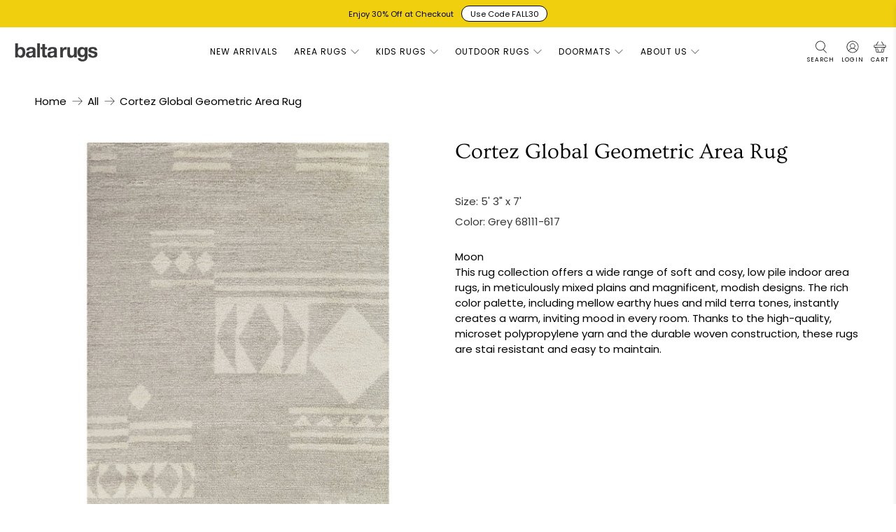

--- FILE ---
content_type: text/html; charset=utf-8
request_url: https://baltarugs.com/products/cortez-global-geometric-area-rug
body_size: 58855
content:










    
    
    
    
    
    





























    
    
    
    
    
    



























    
    
    
    
    
    

























    
    
    
    
    
    

























    
    
    
    
    
    

























    
    
    
    
    
    

























    
    
    
    
    
    

























    
    
    
    
    
    

























    
    
    
    
    
    

























    
    
    
    
    
    

























    
    
    
    
    
    

























    
    
    
    
    
    

























    
    
    
    
    
    

























    
    
    
    
    
    

























    
    
    
    
    
    

























    
    
    
    
    
    

























    
    
    
    
    
    

























    
    
    
    
    
    

























    
    
    
    
    
    

























    
    
    
    
    
    

























    
    
    
    
    
    

























    
    
    
    
    
    

























    
    
    
    
    
    

























    
    
    
    
    
    

























    
    
    
    
    
    

























    
    
    
    
    
    

























    
    
    
    
    
    

























    
    
    
    
    
    

























    
    
    
    
    
    

























    
    
    
    
    
    



















 <!doctype html>
<html class="no-js no-touch" lang="en">
<head><link href="//baltarugs.com/cdn/shop/t/141/assets/bss-hide-variant.css?v=150897179249391997651761053404" rel="stylesheet" type="text/css" media="all" />

<link href="//baltarugs.com/cdn/shop/t/141/assets/tiny.content.min.css?9480" rel="stylesheet" type="text/css" media="all" />

<link href="//baltarugs.com/cdn/shop/t/141/assets/bss-hide-variant.css?v=150897179249391997651761053404" rel="stylesheet" type="text/css" media="all" />

<link href="//baltarugs.com/cdn/shop/t/141/assets/tiny.content.min.css?9480" rel="stylesheet" type="text/css" media="all" />

<link href="//baltarugs.com/cdn/shop/t/141/assets/tiny.content.min.css?9480" rel="stylesheet" type="text/css" media="all" /><link href="//baltarugs.com/cdn/shop/t/141/assets/tiny.content.min.css?9480" rel="stylesheet" type="text/css" media="all" /><link href="//baltarugs.com/cdn/shop/t/141/assets/tiny.content.min.css?9480" rel="stylesheet" type="text/css" media="all" /><link href="//baltarugs.com/cdn/shop/t/141/assets/tiny.content.min.css?9480" rel="stylesheet" type="text/css" media="all" /><link href="//baltarugs.com/cdn/shop/t/141/assets/tiny.content.min.css?9480" rel="stylesheet" type="text/css" media="all" /><link href="//baltarugs.com/cdn/shop/t/141/assets/tiny.content.min.css?9480" rel="stylesheet" type="text/css" media="all" /><link href="//baltarugs.com/cdn/shop/t/141/assets/tiny.content.min.css?9480" rel="stylesheet" type="text/css" media="all" /><link href="//baltarugs.com/cdn/shop/t/141/assets/tiny.content.min.css?9480" rel="stylesheet" type="text/css" media="all" /><link href="//baltarugs.com/cdn/shop/t/141/assets/tiny.content.min.css?9480" rel="stylesheet" type="text/css" media="all" /><link href="//baltarugs.com/cdn/shop/t/141/assets/tiny.content.min.css?9480" rel="stylesheet" type="text/css" media="all" /><link href="//baltarugs.com/cdn/shop/t/141/assets/tiny.content.min.css?9480" rel="stylesheet" type="text/css" media="all" /><link href="//baltarugs.com/cdn/shop/t/141/assets/tiny.content.min.css?9480" rel="stylesheet" type="text/css" media="all" /><link href="//baltarugs.com/cdn/shop/t/141/assets/tiny.content.min.css?9480" rel="stylesheet" type="text/css" media="all" /><link href="//baltarugs.com/cdn/shop/t/141/assets/tiny.content.min.css?9480" rel="stylesheet" type="text/css" media="all" /><link href="//baltarugs.com/cdn/shop/t/141/assets/tiny.content.min.css?9480" rel="stylesheet" type="text/css" media="all" /><link href="//baltarugs.com/cdn/shop/t/141/assets/tiny.content.min.css?9480" rel="stylesheet" type="text/css" media="all" /><link href="//baltarugs.com/cdn/shop/t/141/assets/tiny.content.min.css?9480" rel="stylesheet" type="text/css" media="all" /><link href="//baltarugs.com/cdn/shop/t/141/assets/tiny.content.min.css?9480" rel="stylesheet" type="text/css" media="all" /><link href="//baltarugs.com/cdn/shop/t/141/assets/tiny.content.min.css?9480" rel="stylesheet" type="text/css" media="all" /><link href="//baltarugs.com/cdn/shop/t/141/assets/tiny.content.min.css?9480" rel="stylesheet" type="text/css" media="all" /><link href="//baltarugs.com/cdn/shop/t/141/assets/tiny.content.min.css?9480" rel="stylesheet" type="text/css" media="all" /><link href="//baltarugs.com/cdn/shop/t/141/assets/tiny.content.min.css?9480" rel="stylesheet" type="text/css" media="all" /><link href="//baltarugs.com/cdn/shop/t/141/assets/tiny.content.min.css?9480" rel="stylesheet" type="text/css" media="all" /><link href="//baltarugs.com/cdn/shop/t/141/assets/tiny.content.min.css?9480" rel="stylesheet" type="text/css" media="all" /><link href="//baltarugs.com/cdn/shop/t/141/assets/tiny.content.min.css?9480" rel="stylesheet" type="text/css" media="all" /><link href="//baltarugs.com/cdn/shop/t/141/assets/tiny.content.min.css?9480" rel="stylesheet" type="text/css" media="all" /><link href="//baltarugs.com/cdn/shop/t/141/assets/tiny.content.min.css?9480" rel="stylesheet" type="text/css" media="all" /><link href="//baltarugs.com/cdn/shop/t/141/assets/tiny.content.min.css?9480" rel="stylesheet" type="text/css" media="all" /> <script>
    window.Store = window.Store || {};
    window.Store.id = 56393367734;</script> <meta charset="utf-8"> <meta http-equiv="cleartype" content="on"> <meta name="robots" content="index,follow"> <meta name="viewport" content="width=device-width,initial-scale=1"> <meta name="theme-color" content="#ffffff"> <link rel="canonical" href="https://baltarugs.com/products/cortez-global-geometric-area-rug"><title>Cortez Global Geometric Area Rug - Balta Rugs</title> <!-- DNS prefetches --> <link rel="dns-prefetch" href="https://cdn.shopify.com"> <link rel="dns-prefetch" href="https://fonts.shopify.com"> <link rel="dns-prefetch" href="https://monorail-edge.shopifysvc.com"> <link rel="dns-prefetch" href="https://ajax.googleapis.com"> <!-- Preconnects --> <link rel="preconnect" href="https://cdn.shopify.com" crossorigin> <link rel="preconnect" href="https://fonts.shopify.com" crossorigin> <link rel="preconnect" href="https://monorail-edge.shopifysvc.com"> <link rel="preconnect" href="https://ajax.googleapis.com"> <!-- Preloads --> <!-- Preload CSS --> <link rel="preload" href="//baltarugs.com/cdn/shop/t/141/assets/fancybox.css?v=30466120580444283401760967692" as="style"> <link rel="preload" href="//baltarugs.com/cdn/shop/t/141/assets/styles.css?v=139221050791762773081760983181" as="style"> <link href="//baltarugs.com/cdn/shop/t/141/assets/bss-custom.css?v=11663592180425687261760967692" rel="stylesheet" type="text/css" media="all" /> <!-- Preload JS --> <link rel="preload" href="https://ajax.googleapis.com/ajax/libs/jquery/3.6.0/jquery.min.js" as="script"> <link rel="preload" href="//baltarugs.com/cdn/shop/t/141/assets/vendors.js?v=11282825012671617991760967692" as="script"> <link rel="preload" href="//baltarugs.com/cdn/shop/t/141/assets/utilities.js?v=172708477074415095751760967692" as="script"> <link rel="preload" href="//baltarugs.com/cdn/shop/t/141/assets/app.js?v=115740781135518117041760967692" as="script"> <link rel="preload" href="/services/javascripts/currencies.js" as="script"> <link rel="preload" href="//baltarugs.com/cdn/shop/t/141/assets/currencyConversion.js?v=131509219858779596601760967692" as="script"> <!-- CSS for Flex --> <link rel="stylesheet" href="//baltarugs.com/cdn/shop/t/141/assets/fancybox.css?v=30466120580444283401760967692"> <link rel="stylesheet" href="//baltarugs.com/cdn/shop/t/141/assets/styles.css?v=139221050791762773081760983181"> <script>
    window.PXUTheme = window.PXUTheme || {};
    window.PXUTheme.version = '3.5.0';
    window.PXUTheme.name = 'Flex';</script> <script>
    

window.PXUTheme = window.PXUTheme || {};


window.PXUTheme.info = {
  name: 'Flex',
  version: '3.0.0'
}


window.PXUTheme.currency = {};
window.PXUTheme.currency.show_multiple_currencies = true;
window.PXUTheme.currency.presentment_currency = "USD";
window.PXUTheme.currency.default_currency = "USD";
window.PXUTheme.currency.display_format = "money_with_currency_format";
window.PXUTheme.currency.money_format = "${{amount}} USD";
window.PXUTheme.currency.money_format_no_currency = "${{amount}}";
window.PXUTheme.currency.money_format_currency = "${{amount}} USD";
window.PXUTheme.currency.native_multi_currency = false;
window.PXUTheme.currency.iso_code = "USD";
window.PXUTheme.currency.symbol = "$";



window.PXUTheme.allCountryOptionTags = "\u003coption value=\"United States\" data-provinces=\"[[\u0026quot;Alabama\u0026quot;,\u0026quot;Alabama\u0026quot;],[\u0026quot;Alaska\u0026quot;,\u0026quot;Alaska\u0026quot;],[\u0026quot;American Samoa\u0026quot;,\u0026quot;American Samoa\u0026quot;],[\u0026quot;Arizona\u0026quot;,\u0026quot;Arizona\u0026quot;],[\u0026quot;Arkansas\u0026quot;,\u0026quot;Arkansas\u0026quot;],[\u0026quot;Armed Forces Americas\u0026quot;,\u0026quot;Armed Forces Americas\u0026quot;],[\u0026quot;Armed Forces Europe\u0026quot;,\u0026quot;Armed Forces Europe\u0026quot;],[\u0026quot;Armed Forces Pacific\u0026quot;,\u0026quot;Armed Forces Pacific\u0026quot;],[\u0026quot;California\u0026quot;,\u0026quot;California\u0026quot;],[\u0026quot;Colorado\u0026quot;,\u0026quot;Colorado\u0026quot;],[\u0026quot;Connecticut\u0026quot;,\u0026quot;Connecticut\u0026quot;],[\u0026quot;Delaware\u0026quot;,\u0026quot;Delaware\u0026quot;],[\u0026quot;District of Columbia\u0026quot;,\u0026quot;Washington DC\u0026quot;],[\u0026quot;Federated States of Micronesia\u0026quot;,\u0026quot;Micronesia\u0026quot;],[\u0026quot;Florida\u0026quot;,\u0026quot;Florida\u0026quot;],[\u0026quot;Georgia\u0026quot;,\u0026quot;Georgia\u0026quot;],[\u0026quot;Guam\u0026quot;,\u0026quot;Guam\u0026quot;],[\u0026quot;Hawaii\u0026quot;,\u0026quot;Hawaii\u0026quot;],[\u0026quot;Idaho\u0026quot;,\u0026quot;Idaho\u0026quot;],[\u0026quot;Illinois\u0026quot;,\u0026quot;Illinois\u0026quot;],[\u0026quot;Indiana\u0026quot;,\u0026quot;Indiana\u0026quot;],[\u0026quot;Iowa\u0026quot;,\u0026quot;Iowa\u0026quot;],[\u0026quot;Kansas\u0026quot;,\u0026quot;Kansas\u0026quot;],[\u0026quot;Kentucky\u0026quot;,\u0026quot;Kentucky\u0026quot;],[\u0026quot;Louisiana\u0026quot;,\u0026quot;Louisiana\u0026quot;],[\u0026quot;Maine\u0026quot;,\u0026quot;Maine\u0026quot;],[\u0026quot;Marshall Islands\u0026quot;,\u0026quot;Marshall Islands\u0026quot;],[\u0026quot;Maryland\u0026quot;,\u0026quot;Maryland\u0026quot;],[\u0026quot;Massachusetts\u0026quot;,\u0026quot;Massachusetts\u0026quot;],[\u0026quot;Michigan\u0026quot;,\u0026quot;Michigan\u0026quot;],[\u0026quot;Minnesota\u0026quot;,\u0026quot;Minnesota\u0026quot;],[\u0026quot;Mississippi\u0026quot;,\u0026quot;Mississippi\u0026quot;],[\u0026quot;Missouri\u0026quot;,\u0026quot;Missouri\u0026quot;],[\u0026quot;Montana\u0026quot;,\u0026quot;Montana\u0026quot;],[\u0026quot;Nebraska\u0026quot;,\u0026quot;Nebraska\u0026quot;],[\u0026quot;Nevada\u0026quot;,\u0026quot;Nevada\u0026quot;],[\u0026quot;New Hampshire\u0026quot;,\u0026quot;New Hampshire\u0026quot;],[\u0026quot;New Jersey\u0026quot;,\u0026quot;New Jersey\u0026quot;],[\u0026quot;New Mexico\u0026quot;,\u0026quot;New Mexico\u0026quot;],[\u0026quot;New York\u0026quot;,\u0026quot;New York\u0026quot;],[\u0026quot;North Carolina\u0026quot;,\u0026quot;North Carolina\u0026quot;],[\u0026quot;North Dakota\u0026quot;,\u0026quot;North Dakota\u0026quot;],[\u0026quot;Northern Mariana Islands\u0026quot;,\u0026quot;Northern Mariana Islands\u0026quot;],[\u0026quot;Ohio\u0026quot;,\u0026quot;Ohio\u0026quot;],[\u0026quot;Oklahoma\u0026quot;,\u0026quot;Oklahoma\u0026quot;],[\u0026quot;Oregon\u0026quot;,\u0026quot;Oregon\u0026quot;],[\u0026quot;Palau\u0026quot;,\u0026quot;Palau\u0026quot;],[\u0026quot;Pennsylvania\u0026quot;,\u0026quot;Pennsylvania\u0026quot;],[\u0026quot;Puerto Rico\u0026quot;,\u0026quot;Puerto Rico\u0026quot;],[\u0026quot;Rhode Island\u0026quot;,\u0026quot;Rhode Island\u0026quot;],[\u0026quot;South Carolina\u0026quot;,\u0026quot;South Carolina\u0026quot;],[\u0026quot;South Dakota\u0026quot;,\u0026quot;South Dakota\u0026quot;],[\u0026quot;Tennessee\u0026quot;,\u0026quot;Tennessee\u0026quot;],[\u0026quot;Texas\u0026quot;,\u0026quot;Texas\u0026quot;],[\u0026quot;Utah\u0026quot;,\u0026quot;Utah\u0026quot;],[\u0026quot;Vermont\u0026quot;,\u0026quot;Vermont\u0026quot;],[\u0026quot;Virgin Islands\u0026quot;,\u0026quot;U.S. Virgin Islands\u0026quot;],[\u0026quot;Virginia\u0026quot;,\u0026quot;Virginia\u0026quot;],[\u0026quot;Washington\u0026quot;,\u0026quot;Washington\u0026quot;],[\u0026quot;West Virginia\u0026quot;,\u0026quot;West Virginia\u0026quot;],[\u0026quot;Wisconsin\u0026quot;,\u0026quot;Wisconsin\u0026quot;],[\u0026quot;Wyoming\u0026quot;,\u0026quot;Wyoming\u0026quot;]]\"\u003eUnited States\u003c\/option\u003e\n\u003coption value=\"---\" data-provinces=\"[]\"\u003e---\u003c\/option\u003e\n\u003coption value=\"Afghanistan\" data-provinces=\"[]\"\u003eAfghanistan\u003c\/option\u003e\n\u003coption value=\"Aland Islands\" data-provinces=\"[]\"\u003eÅland Islands\u003c\/option\u003e\n\u003coption value=\"Albania\" data-provinces=\"[]\"\u003eAlbania\u003c\/option\u003e\n\u003coption value=\"Algeria\" data-provinces=\"[]\"\u003eAlgeria\u003c\/option\u003e\n\u003coption value=\"Andorra\" data-provinces=\"[]\"\u003eAndorra\u003c\/option\u003e\n\u003coption value=\"Angola\" data-provinces=\"[]\"\u003eAngola\u003c\/option\u003e\n\u003coption value=\"Anguilla\" data-provinces=\"[]\"\u003eAnguilla\u003c\/option\u003e\n\u003coption value=\"Antigua And Barbuda\" data-provinces=\"[]\"\u003eAntigua \u0026 Barbuda\u003c\/option\u003e\n\u003coption value=\"Argentina\" data-provinces=\"[[\u0026quot;Buenos Aires\u0026quot;,\u0026quot;Buenos Aires Province\u0026quot;],[\u0026quot;Catamarca\u0026quot;,\u0026quot;Catamarca\u0026quot;],[\u0026quot;Chaco\u0026quot;,\u0026quot;Chaco\u0026quot;],[\u0026quot;Chubut\u0026quot;,\u0026quot;Chubut\u0026quot;],[\u0026quot;Ciudad Autónoma de Buenos Aires\u0026quot;,\u0026quot;Buenos Aires (Autonomous City)\u0026quot;],[\u0026quot;Corrientes\u0026quot;,\u0026quot;Corrientes\u0026quot;],[\u0026quot;Córdoba\u0026quot;,\u0026quot;Córdoba\u0026quot;],[\u0026quot;Entre Ríos\u0026quot;,\u0026quot;Entre Ríos\u0026quot;],[\u0026quot;Formosa\u0026quot;,\u0026quot;Formosa\u0026quot;],[\u0026quot;Jujuy\u0026quot;,\u0026quot;Jujuy\u0026quot;],[\u0026quot;La Pampa\u0026quot;,\u0026quot;La Pampa\u0026quot;],[\u0026quot;La Rioja\u0026quot;,\u0026quot;La Rioja\u0026quot;],[\u0026quot;Mendoza\u0026quot;,\u0026quot;Mendoza\u0026quot;],[\u0026quot;Misiones\u0026quot;,\u0026quot;Misiones\u0026quot;],[\u0026quot;Neuquén\u0026quot;,\u0026quot;Neuquén\u0026quot;],[\u0026quot;Río Negro\u0026quot;,\u0026quot;Río Negro\u0026quot;],[\u0026quot;Salta\u0026quot;,\u0026quot;Salta\u0026quot;],[\u0026quot;San Juan\u0026quot;,\u0026quot;San Juan\u0026quot;],[\u0026quot;San Luis\u0026quot;,\u0026quot;San Luis\u0026quot;],[\u0026quot;Santa Cruz\u0026quot;,\u0026quot;Santa Cruz\u0026quot;],[\u0026quot;Santa Fe\u0026quot;,\u0026quot;Santa Fe\u0026quot;],[\u0026quot;Santiago Del Estero\u0026quot;,\u0026quot;Santiago del Estero\u0026quot;],[\u0026quot;Tierra Del Fuego\u0026quot;,\u0026quot;Tierra del Fuego\u0026quot;],[\u0026quot;Tucumán\u0026quot;,\u0026quot;Tucumán\u0026quot;]]\"\u003eArgentina\u003c\/option\u003e\n\u003coption value=\"Armenia\" data-provinces=\"[]\"\u003eArmenia\u003c\/option\u003e\n\u003coption value=\"Aruba\" data-provinces=\"[]\"\u003eAruba\u003c\/option\u003e\n\u003coption value=\"Ascension Island\" data-provinces=\"[]\"\u003eAscension Island\u003c\/option\u003e\n\u003coption value=\"Australia\" data-provinces=\"[[\u0026quot;Australian Capital Territory\u0026quot;,\u0026quot;Australian Capital Territory\u0026quot;],[\u0026quot;New South Wales\u0026quot;,\u0026quot;New South Wales\u0026quot;],[\u0026quot;Northern Territory\u0026quot;,\u0026quot;Northern Territory\u0026quot;],[\u0026quot;Queensland\u0026quot;,\u0026quot;Queensland\u0026quot;],[\u0026quot;South Australia\u0026quot;,\u0026quot;South Australia\u0026quot;],[\u0026quot;Tasmania\u0026quot;,\u0026quot;Tasmania\u0026quot;],[\u0026quot;Victoria\u0026quot;,\u0026quot;Victoria\u0026quot;],[\u0026quot;Western Australia\u0026quot;,\u0026quot;Western Australia\u0026quot;]]\"\u003eAustralia\u003c\/option\u003e\n\u003coption value=\"Austria\" data-provinces=\"[]\"\u003eAustria\u003c\/option\u003e\n\u003coption value=\"Azerbaijan\" data-provinces=\"[]\"\u003eAzerbaijan\u003c\/option\u003e\n\u003coption value=\"Bahamas\" data-provinces=\"[]\"\u003eBahamas\u003c\/option\u003e\n\u003coption value=\"Bahrain\" data-provinces=\"[]\"\u003eBahrain\u003c\/option\u003e\n\u003coption value=\"Bangladesh\" data-provinces=\"[]\"\u003eBangladesh\u003c\/option\u003e\n\u003coption value=\"Barbados\" data-provinces=\"[]\"\u003eBarbados\u003c\/option\u003e\n\u003coption value=\"Belarus\" data-provinces=\"[]\"\u003eBelarus\u003c\/option\u003e\n\u003coption value=\"Belgium\" data-provinces=\"[]\"\u003eBelgium\u003c\/option\u003e\n\u003coption value=\"Belize\" data-provinces=\"[]\"\u003eBelize\u003c\/option\u003e\n\u003coption value=\"Benin\" data-provinces=\"[]\"\u003eBenin\u003c\/option\u003e\n\u003coption value=\"Bermuda\" data-provinces=\"[]\"\u003eBermuda\u003c\/option\u003e\n\u003coption value=\"Bhutan\" data-provinces=\"[]\"\u003eBhutan\u003c\/option\u003e\n\u003coption value=\"Bolivia\" data-provinces=\"[]\"\u003eBolivia\u003c\/option\u003e\n\u003coption value=\"Bosnia And Herzegovina\" data-provinces=\"[]\"\u003eBosnia \u0026 Herzegovina\u003c\/option\u003e\n\u003coption value=\"Botswana\" data-provinces=\"[]\"\u003eBotswana\u003c\/option\u003e\n\u003coption value=\"Brazil\" data-provinces=\"[[\u0026quot;Acre\u0026quot;,\u0026quot;Acre\u0026quot;],[\u0026quot;Alagoas\u0026quot;,\u0026quot;Alagoas\u0026quot;],[\u0026quot;Amapá\u0026quot;,\u0026quot;Amapá\u0026quot;],[\u0026quot;Amazonas\u0026quot;,\u0026quot;Amazonas\u0026quot;],[\u0026quot;Bahia\u0026quot;,\u0026quot;Bahia\u0026quot;],[\u0026quot;Ceará\u0026quot;,\u0026quot;Ceará\u0026quot;],[\u0026quot;Distrito Federal\u0026quot;,\u0026quot;Federal District\u0026quot;],[\u0026quot;Espírito Santo\u0026quot;,\u0026quot;Espírito Santo\u0026quot;],[\u0026quot;Goiás\u0026quot;,\u0026quot;Goiás\u0026quot;],[\u0026quot;Maranhão\u0026quot;,\u0026quot;Maranhão\u0026quot;],[\u0026quot;Mato Grosso\u0026quot;,\u0026quot;Mato Grosso\u0026quot;],[\u0026quot;Mato Grosso do Sul\u0026quot;,\u0026quot;Mato Grosso do Sul\u0026quot;],[\u0026quot;Minas Gerais\u0026quot;,\u0026quot;Minas Gerais\u0026quot;],[\u0026quot;Paraná\u0026quot;,\u0026quot;Paraná\u0026quot;],[\u0026quot;Paraíba\u0026quot;,\u0026quot;Paraíba\u0026quot;],[\u0026quot;Pará\u0026quot;,\u0026quot;Pará\u0026quot;],[\u0026quot;Pernambuco\u0026quot;,\u0026quot;Pernambuco\u0026quot;],[\u0026quot;Piauí\u0026quot;,\u0026quot;Piauí\u0026quot;],[\u0026quot;Rio Grande do Norte\u0026quot;,\u0026quot;Rio Grande do Norte\u0026quot;],[\u0026quot;Rio Grande do Sul\u0026quot;,\u0026quot;Rio Grande do Sul\u0026quot;],[\u0026quot;Rio de Janeiro\u0026quot;,\u0026quot;Rio de Janeiro\u0026quot;],[\u0026quot;Rondônia\u0026quot;,\u0026quot;Rondônia\u0026quot;],[\u0026quot;Roraima\u0026quot;,\u0026quot;Roraima\u0026quot;],[\u0026quot;Santa Catarina\u0026quot;,\u0026quot;Santa Catarina\u0026quot;],[\u0026quot;Sergipe\u0026quot;,\u0026quot;Sergipe\u0026quot;],[\u0026quot;São Paulo\u0026quot;,\u0026quot;São Paulo\u0026quot;],[\u0026quot;Tocantins\u0026quot;,\u0026quot;Tocantins\u0026quot;]]\"\u003eBrazil\u003c\/option\u003e\n\u003coption value=\"British Indian Ocean Territory\" data-provinces=\"[]\"\u003eBritish Indian Ocean Territory\u003c\/option\u003e\n\u003coption value=\"Virgin Islands, British\" data-provinces=\"[]\"\u003eBritish Virgin Islands\u003c\/option\u003e\n\u003coption value=\"Brunei\" data-provinces=\"[]\"\u003eBrunei\u003c\/option\u003e\n\u003coption value=\"Bulgaria\" data-provinces=\"[]\"\u003eBulgaria\u003c\/option\u003e\n\u003coption value=\"Burkina Faso\" data-provinces=\"[]\"\u003eBurkina Faso\u003c\/option\u003e\n\u003coption value=\"Burundi\" data-provinces=\"[]\"\u003eBurundi\u003c\/option\u003e\n\u003coption value=\"Cambodia\" data-provinces=\"[]\"\u003eCambodia\u003c\/option\u003e\n\u003coption value=\"Republic of Cameroon\" data-provinces=\"[]\"\u003eCameroon\u003c\/option\u003e\n\u003coption value=\"Canada\" data-provinces=\"[[\u0026quot;Alberta\u0026quot;,\u0026quot;Alberta\u0026quot;],[\u0026quot;British Columbia\u0026quot;,\u0026quot;British Columbia\u0026quot;],[\u0026quot;Manitoba\u0026quot;,\u0026quot;Manitoba\u0026quot;],[\u0026quot;New Brunswick\u0026quot;,\u0026quot;New Brunswick\u0026quot;],[\u0026quot;Newfoundland and Labrador\u0026quot;,\u0026quot;Newfoundland and Labrador\u0026quot;],[\u0026quot;Northwest Territories\u0026quot;,\u0026quot;Northwest Territories\u0026quot;],[\u0026quot;Nova Scotia\u0026quot;,\u0026quot;Nova Scotia\u0026quot;],[\u0026quot;Nunavut\u0026quot;,\u0026quot;Nunavut\u0026quot;],[\u0026quot;Ontario\u0026quot;,\u0026quot;Ontario\u0026quot;],[\u0026quot;Prince Edward Island\u0026quot;,\u0026quot;Prince Edward Island\u0026quot;],[\u0026quot;Quebec\u0026quot;,\u0026quot;Quebec\u0026quot;],[\u0026quot;Saskatchewan\u0026quot;,\u0026quot;Saskatchewan\u0026quot;],[\u0026quot;Yukon\u0026quot;,\u0026quot;Yukon\u0026quot;]]\"\u003eCanada\u003c\/option\u003e\n\u003coption value=\"Cape Verde\" data-provinces=\"[]\"\u003eCape Verde\u003c\/option\u003e\n\u003coption value=\"Caribbean Netherlands\" data-provinces=\"[]\"\u003eCaribbean Netherlands\u003c\/option\u003e\n\u003coption value=\"Cayman Islands\" data-provinces=\"[]\"\u003eCayman Islands\u003c\/option\u003e\n\u003coption value=\"Central African Republic\" data-provinces=\"[]\"\u003eCentral African Republic\u003c\/option\u003e\n\u003coption value=\"Chad\" data-provinces=\"[]\"\u003eChad\u003c\/option\u003e\n\u003coption value=\"Chile\" data-provinces=\"[[\u0026quot;Antofagasta\u0026quot;,\u0026quot;Antofagasta\u0026quot;],[\u0026quot;Araucanía\u0026quot;,\u0026quot;Araucanía\u0026quot;],[\u0026quot;Arica and Parinacota\u0026quot;,\u0026quot;Arica y Parinacota\u0026quot;],[\u0026quot;Atacama\u0026quot;,\u0026quot;Atacama\u0026quot;],[\u0026quot;Aysén\u0026quot;,\u0026quot;Aysén\u0026quot;],[\u0026quot;Biobío\u0026quot;,\u0026quot;Bío Bío\u0026quot;],[\u0026quot;Coquimbo\u0026quot;,\u0026quot;Coquimbo\u0026quot;],[\u0026quot;Los Lagos\u0026quot;,\u0026quot;Los Lagos\u0026quot;],[\u0026quot;Los Ríos\u0026quot;,\u0026quot;Los Ríos\u0026quot;],[\u0026quot;Magallanes\u0026quot;,\u0026quot;Magallanes Region\u0026quot;],[\u0026quot;Maule\u0026quot;,\u0026quot;Maule\u0026quot;],[\u0026quot;O\u0026#39;Higgins\u0026quot;,\u0026quot;Libertador General Bernardo O’Higgins\u0026quot;],[\u0026quot;Santiago\u0026quot;,\u0026quot;Santiago Metropolitan\u0026quot;],[\u0026quot;Tarapacá\u0026quot;,\u0026quot;Tarapacá\u0026quot;],[\u0026quot;Valparaíso\u0026quot;,\u0026quot;Valparaíso\u0026quot;],[\u0026quot;Ñuble\u0026quot;,\u0026quot;Ñuble\u0026quot;]]\"\u003eChile\u003c\/option\u003e\n\u003coption value=\"China\" data-provinces=\"[[\u0026quot;Anhui\u0026quot;,\u0026quot;Anhui\u0026quot;],[\u0026quot;Beijing\u0026quot;,\u0026quot;Beijing\u0026quot;],[\u0026quot;Chongqing\u0026quot;,\u0026quot;Chongqing\u0026quot;],[\u0026quot;Fujian\u0026quot;,\u0026quot;Fujian\u0026quot;],[\u0026quot;Gansu\u0026quot;,\u0026quot;Gansu\u0026quot;],[\u0026quot;Guangdong\u0026quot;,\u0026quot;Guangdong\u0026quot;],[\u0026quot;Guangxi\u0026quot;,\u0026quot;Guangxi\u0026quot;],[\u0026quot;Guizhou\u0026quot;,\u0026quot;Guizhou\u0026quot;],[\u0026quot;Hainan\u0026quot;,\u0026quot;Hainan\u0026quot;],[\u0026quot;Hebei\u0026quot;,\u0026quot;Hebei\u0026quot;],[\u0026quot;Heilongjiang\u0026quot;,\u0026quot;Heilongjiang\u0026quot;],[\u0026quot;Henan\u0026quot;,\u0026quot;Henan\u0026quot;],[\u0026quot;Hubei\u0026quot;,\u0026quot;Hubei\u0026quot;],[\u0026quot;Hunan\u0026quot;,\u0026quot;Hunan\u0026quot;],[\u0026quot;Inner Mongolia\u0026quot;,\u0026quot;Inner Mongolia\u0026quot;],[\u0026quot;Jiangsu\u0026quot;,\u0026quot;Jiangsu\u0026quot;],[\u0026quot;Jiangxi\u0026quot;,\u0026quot;Jiangxi\u0026quot;],[\u0026quot;Jilin\u0026quot;,\u0026quot;Jilin\u0026quot;],[\u0026quot;Liaoning\u0026quot;,\u0026quot;Liaoning\u0026quot;],[\u0026quot;Ningxia\u0026quot;,\u0026quot;Ningxia\u0026quot;],[\u0026quot;Qinghai\u0026quot;,\u0026quot;Qinghai\u0026quot;],[\u0026quot;Shaanxi\u0026quot;,\u0026quot;Shaanxi\u0026quot;],[\u0026quot;Shandong\u0026quot;,\u0026quot;Shandong\u0026quot;],[\u0026quot;Shanghai\u0026quot;,\u0026quot;Shanghai\u0026quot;],[\u0026quot;Shanxi\u0026quot;,\u0026quot;Shanxi\u0026quot;],[\u0026quot;Sichuan\u0026quot;,\u0026quot;Sichuan\u0026quot;],[\u0026quot;Tianjin\u0026quot;,\u0026quot;Tianjin\u0026quot;],[\u0026quot;Xinjiang\u0026quot;,\u0026quot;Xinjiang\u0026quot;],[\u0026quot;Xizang\u0026quot;,\u0026quot;Tibet\u0026quot;],[\u0026quot;Yunnan\u0026quot;,\u0026quot;Yunnan\u0026quot;],[\u0026quot;Zhejiang\u0026quot;,\u0026quot;Zhejiang\u0026quot;]]\"\u003eChina\u003c\/option\u003e\n\u003coption value=\"Christmas Island\" data-provinces=\"[]\"\u003eChristmas Island\u003c\/option\u003e\n\u003coption value=\"Cocos (Keeling) Islands\" data-provinces=\"[]\"\u003eCocos (Keeling) Islands\u003c\/option\u003e\n\u003coption value=\"Colombia\" data-provinces=\"[[\u0026quot;Amazonas\u0026quot;,\u0026quot;Amazonas\u0026quot;],[\u0026quot;Antioquia\u0026quot;,\u0026quot;Antioquia\u0026quot;],[\u0026quot;Arauca\u0026quot;,\u0026quot;Arauca\u0026quot;],[\u0026quot;Atlántico\u0026quot;,\u0026quot;Atlántico\u0026quot;],[\u0026quot;Bogotá, D.C.\u0026quot;,\u0026quot;Capital District\u0026quot;],[\u0026quot;Bolívar\u0026quot;,\u0026quot;Bolívar\u0026quot;],[\u0026quot;Boyacá\u0026quot;,\u0026quot;Boyacá\u0026quot;],[\u0026quot;Caldas\u0026quot;,\u0026quot;Caldas\u0026quot;],[\u0026quot;Caquetá\u0026quot;,\u0026quot;Caquetá\u0026quot;],[\u0026quot;Casanare\u0026quot;,\u0026quot;Casanare\u0026quot;],[\u0026quot;Cauca\u0026quot;,\u0026quot;Cauca\u0026quot;],[\u0026quot;Cesar\u0026quot;,\u0026quot;Cesar\u0026quot;],[\u0026quot;Chocó\u0026quot;,\u0026quot;Chocó\u0026quot;],[\u0026quot;Cundinamarca\u0026quot;,\u0026quot;Cundinamarca\u0026quot;],[\u0026quot;Córdoba\u0026quot;,\u0026quot;Córdoba\u0026quot;],[\u0026quot;Guainía\u0026quot;,\u0026quot;Guainía\u0026quot;],[\u0026quot;Guaviare\u0026quot;,\u0026quot;Guaviare\u0026quot;],[\u0026quot;Huila\u0026quot;,\u0026quot;Huila\u0026quot;],[\u0026quot;La Guajira\u0026quot;,\u0026quot;La Guajira\u0026quot;],[\u0026quot;Magdalena\u0026quot;,\u0026quot;Magdalena\u0026quot;],[\u0026quot;Meta\u0026quot;,\u0026quot;Meta\u0026quot;],[\u0026quot;Nariño\u0026quot;,\u0026quot;Nariño\u0026quot;],[\u0026quot;Norte de Santander\u0026quot;,\u0026quot;Norte de Santander\u0026quot;],[\u0026quot;Putumayo\u0026quot;,\u0026quot;Putumayo\u0026quot;],[\u0026quot;Quindío\u0026quot;,\u0026quot;Quindío\u0026quot;],[\u0026quot;Risaralda\u0026quot;,\u0026quot;Risaralda\u0026quot;],[\u0026quot;San Andrés, Providencia y Santa Catalina\u0026quot;,\u0026quot;San Andrés \\u0026 Providencia\u0026quot;],[\u0026quot;Santander\u0026quot;,\u0026quot;Santander\u0026quot;],[\u0026quot;Sucre\u0026quot;,\u0026quot;Sucre\u0026quot;],[\u0026quot;Tolima\u0026quot;,\u0026quot;Tolima\u0026quot;],[\u0026quot;Valle del Cauca\u0026quot;,\u0026quot;Valle del Cauca\u0026quot;],[\u0026quot;Vaupés\u0026quot;,\u0026quot;Vaupés\u0026quot;],[\u0026quot;Vichada\u0026quot;,\u0026quot;Vichada\u0026quot;]]\"\u003eColombia\u003c\/option\u003e\n\u003coption value=\"Comoros\" data-provinces=\"[]\"\u003eComoros\u003c\/option\u003e\n\u003coption value=\"Congo\" data-provinces=\"[]\"\u003eCongo - Brazzaville\u003c\/option\u003e\n\u003coption value=\"Congo, The Democratic Republic Of The\" data-provinces=\"[]\"\u003eCongo - Kinshasa\u003c\/option\u003e\n\u003coption value=\"Cook Islands\" data-provinces=\"[]\"\u003eCook Islands\u003c\/option\u003e\n\u003coption value=\"Costa Rica\" data-provinces=\"[[\u0026quot;Alajuela\u0026quot;,\u0026quot;Alajuela\u0026quot;],[\u0026quot;Cartago\u0026quot;,\u0026quot;Cartago\u0026quot;],[\u0026quot;Guanacaste\u0026quot;,\u0026quot;Guanacaste\u0026quot;],[\u0026quot;Heredia\u0026quot;,\u0026quot;Heredia\u0026quot;],[\u0026quot;Limón\u0026quot;,\u0026quot;Limón\u0026quot;],[\u0026quot;Puntarenas\u0026quot;,\u0026quot;Puntarenas\u0026quot;],[\u0026quot;San José\u0026quot;,\u0026quot;San José\u0026quot;]]\"\u003eCosta Rica\u003c\/option\u003e\n\u003coption value=\"Croatia\" data-provinces=\"[]\"\u003eCroatia\u003c\/option\u003e\n\u003coption value=\"Curaçao\" data-provinces=\"[]\"\u003eCuraçao\u003c\/option\u003e\n\u003coption value=\"Cyprus\" data-provinces=\"[]\"\u003eCyprus\u003c\/option\u003e\n\u003coption value=\"Czech Republic\" data-provinces=\"[]\"\u003eCzechia\u003c\/option\u003e\n\u003coption value=\"Côte d'Ivoire\" data-provinces=\"[]\"\u003eCôte d’Ivoire\u003c\/option\u003e\n\u003coption value=\"Denmark\" data-provinces=\"[]\"\u003eDenmark\u003c\/option\u003e\n\u003coption value=\"Djibouti\" data-provinces=\"[]\"\u003eDjibouti\u003c\/option\u003e\n\u003coption value=\"Dominica\" data-provinces=\"[]\"\u003eDominica\u003c\/option\u003e\n\u003coption value=\"Dominican Republic\" data-provinces=\"[]\"\u003eDominican Republic\u003c\/option\u003e\n\u003coption value=\"Ecuador\" data-provinces=\"[]\"\u003eEcuador\u003c\/option\u003e\n\u003coption value=\"Egypt\" data-provinces=\"[[\u0026quot;6th of October\u0026quot;,\u0026quot;6th of October\u0026quot;],[\u0026quot;Al Sharqia\u0026quot;,\u0026quot;Al Sharqia\u0026quot;],[\u0026quot;Alexandria\u0026quot;,\u0026quot;Alexandria\u0026quot;],[\u0026quot;Aswan\u0026quot;,\u0026quot;Aswan\u0026quot;],[\u0026quot;Asyut\u0026quot;,\u0026quot;Asyut\u0026quot;],[\u0026quot;Beheira\u0026quot;,\u0026quot;Beheira\u0026quot;],[\u0026quot;Beni Suef\u0026quot;,\u0026quot;Beni Suef\u0026quot;],[\u0026quot;Cairo\u0026quot;,\u0026quot;Cairo\u0026quot;],[\u0026quot;Dakahlia\u0026quot;,\u0026quot;Dakahlia\u0026quot;],[\u0026quot;Damietta\u0026quot;,\u0026quot;Damietta\u0026quot;],[\u0026quot;Faiyum\u0026quot;,\u0026quot;Faiyum\u0026quot;],[\u0026quot;Gharbia\u0026quot;,\u0026quot;Gharbia\u0026quot;],[\u0026quot;Giza\u0026quot;,\u0026quot;Giza\u0026quot;],[\u0026quot;Helwan\u0026quot;,\u0026quot;Helwan\u0026quot;],[\u0026quot;Ismailia\u0026quot;,\u0026quot;Ismailia\u0026quot;],[\u0026quot;Kafr el-Sheikh\u0026quot;,\u0026quot;Kafr el-Sheikh\u0026quot;],[\u0026quot;Luxor\u0026quot;,\u0026quot;Luxor\u0026quot;],[\u0026quot;Matrouh\u0026quot;,\u0026quot;Matrouh\u0026quot;],[\u0026quot;Minya\u0026quot;,\u0026quot;Minya\u0026quot;],[\u0026quot;Monufia\u0026quot;,\u0026quot;Monufia\u0026quot;],[\u0026quot;New Valley\u0026quot;,\u0026quot;New Valley\u0026quot;],[\u0026quot;North Sinai\u0026quot;,\u0026quot;North Sinai\u0026quot;],[\u0026quot;Port Said\u0026quot;,\u0026quot;Port Said\u0026quot;],[\u0026quot;Qalyubia\u0026quot;,\u0026quot;Qalyubia\u0026quot;],[\u0026quot;Qena\u0026quot;,\u0026quot;Qena\u0026quot;],[\u0026quot;Red Sea\u0026quot;,\u0026quot;Red Sea\u0026quot;],[\u0026quot;Sohag\u0026quot;,\u0026quot;Sohag\u0026quot;],[\u0026quot;South Sinai\u0026quot;,\u0026quot;South Sinai\u0026quot;],[\u0026quot;Suez\u0026quot;,\u0026quot;Suez\u0026quot;]]\"\u003eEgypt\u003c\/option\u003e\n\u003coption value=\"El Salvador\" data-provinces=\"[[\u0026quot;Ahuachapán\u0026quot;,\u0026quot;Ahuachapán\u0026quot;],[\u0026quot;Cabañas\u0026quot;,\u0026quot;Cabañas\u0026quot;],[\u0026quot;Chalatenango\u0026quot;,\u0026quot;Chalatenango\u0026quot;],[\u0026quot;Cuscatlán\u0026quot;,\u0026quot;Cuscatlán\u0026quot;],[\u0026quot;La Libertad\u0026quot;,\u0026quot;La Libertad\u0026quot;],[\u0026quot;La Paz\u0026quot;,\u0026quot;La Paz\u0026quot;],[\u0026quot;La Unión\u0026quot;,\u0026quot;La Unión\u0026quot;],[\u0026quot;Morazán\u0026quot;,\u0026quot;Morazán\u0026quot;],[\u0026quot;San Miguel\u0026quot;,\u0026quot;San Miguel\u0026quot;],[\u0026quot;San Salvador\u0026quot;,\u0026quot;San Salvador\u0026quot;],[\u0026quot;San Vicente\u0026quot;,\u0026quot;San Vicente\u0026quot;],[\u0026quot;Santa Ana\u0026quot;,\u0026quot;Santa Ana\u0026quot;],[\u0026quot;Sonsonate\u0026quot;,\u0026quot;Sonsonate\u0026quot;],[\u0026quot;Usulután\u0026quot;,\u0026quot;Usulután\u0026quot;]]\"\u003eEl Salvador\u003c\/option\u003e\n\u003coption value=\"Equatorial Guinea\" data-provinces=\"[]\"\u003eEquatorial Guinea\u003c\/option\u003e\n\u003coption value=\"Eritrea\" data-provinces=\"[]\"\u003eEritrea\u003c\/option\u003e\n\u003coption value=\"Estonia\" data-provinces=\"[]\"\u003eEstonia\u003c\/option\u003e\n\u003coption value=\"Eswatini\" data-provinces=\"[]\"\u003eEswatini\u003c\/option\u003e\n\u003coption value=\"Ethiopia\" data-provinces=\"[]\"\u003eEthiopia\u003c\/option\u003e\n\u003coption value=\"Falkland Islands (Malvinas)\" data-provinces=\"[]\"\u003eFalkland Islands\u003c\/option\u003e\n\u003coption value=\"Faroe Islands\" data-provinces=\"[]\"\u003eFaroe Islands\u003c\/option\u003e\n\u003coption value=\"Fiji\" data-provinces=\"[]\"\u003eFiji\u003c\/option\u003e\n\u003coption value=\"Finland\" data-provinces=\"[]\"\u003eFinland\u003c\/option\u003e\n\u003coption value=\"France\" data-provinces=\"[]\"\u003eFrance\u003c\/option\u003e\n\u003coption value=\"French Guiana\" data-provinces=\"[]\"\u003eFrench Guiana\u003c\/option\u003e\n\u003coption value=\"French Polynesia\" data-provinces=\"[]\"\u003eFrench Polynesia\u003c\/option\u003e\n\u003coption value=\"French Southern Territories\" data-provinces=\"[]\"\u003eFrench Southern Territories\u003c\/option\u003e\n\u003coption value=\"Gabon\" data-provinces=\"[]\"\u003eGabon\u003c\/option\u003e\n\u003coption value=\"Gambia\" data-provinces=\"[]\"\u003eGambia\u003c\/option\u003e\n\u003coption value=\"Georgia\" data-provinces=\"[]\"\u003eGeorgia\u003c\/option\u003e\n\u003coption value=\"Germany\" data-provinces=\"[]\"\u003eGermany\u003c\/option\u003e\n\u003coption value=\"Ghana\" data-provinces=\"[]\"\u003eGhana\u003c\/option\u003e\n\u003coption value=\"Gibraltar\" data-provinces=\"[]\"\u003eGibraltar\u003c\/option\u003e\n\u003coption value=\"Greece\" data-provinces=\"[]\"\u003eGreece\u003c\/option\u003e\n\u003coption value=\"Greenland\" data-provinces=\"[]\"\u003eGreenland\u003c\/option\u003e\n\u003coption value=\"Grenada\" data-provinces=\"[]\"\u003eGrenada\u003c\/option\u003e\n\u003coption value=\"Guadeloupe\" data-provinces=\"[]\"\u003eGuadeloupe\u003c\/option\u003e\n\u003coption value=\"Guatemala\" data-provinces=\"[[\u0026quot;Alta Verapaz\u0026quot;,\u0026quot;Alta Verapaz\u0026quot;],[\u0026quot;Baja Verapaz\u0026quot;,\u0026quot;Baja Verapaz\u0026quot;],[\u0026quot;Chimaltenango\u0026quot;,\u0026quot;Chimaltenango\u0026quot;],[\u0026quot;Chiquimula\u0026quot;,\u0026quot;Chiquimula\u0026quot;],[\u0026quot;El Progreso\u0026quot;,\u0026quot;El Progreso\u0026quot;],[\u0026quot;Escuintla\u0026quot;,\u0026quot;Escuintla\u0026quot;],[\u0026quot;Guatemala\u0026quot;,\u0026quot;Guatemala\u0026quot;],[\u0026quot;Huehuetenango\u0026quot;,\u0026quot;Huehuetenango\u0026quot;],[\u0026quot;Izabal\u0026quot;,\u0026quot;Izabal\u0026quot;],[\u0026quot;Jalapa\u0026quot;,\u0026quot;Jalapa\u0026quot;],[\u0026quot;Jutiapa\u0026quot;,\u0026quot;Jutiapa\u0026quot;],[\u0026quot;Petén\u0026quot;,\u0026quot;Petén\u0026quot;],[\u0026quot;Quetzaltenango\u0026quot;,\u0026quot;Quetzaltenango\u0026quot;],[\u0026quot;Quiché\u0026quot;,\u0026quot;Quiché\u0026quot;],[\u0026quot;Retalhuleu\u0026quot;,\u0026quot;Retalhuleu\u0026quot;],[\u0026quot;Sacatepéquez\u0026quot;,\u0026quot;Sacatepéquez\u0026quot;],[\u0026quot;San Marcos\u0026quot;,\u0026quot;San Marcos\u0026quot;],[\u0026quot;Santa Rosa\u0026quot;,\u0026quot;Santa Rosa\u0026quot;],[\u0026quot;Sololá\u0026quot;,\u0026quot;Sololá\u0026quot;],[\u0026quot;Suchitepéquez\u0026quot;,\u0026quot;Suchitepéquez\u0026quot;],[\u0026quot;Totonicapán\u0026quot;,\u0026quot;Totonicapán\u0026quot;],[\u0026quot;Zacapa\u0026quot;,\u0026quot;Zacapa\u0026quot;]]\"\u003eGuatemala\u003c\/option\u003e\n\u003coption value=\"Guernsey\" data-provinces=\"[]\"\u003eGuernsey\u003c\/option\u003e\n\u003coption value=\"Guinea\" data-provinces=\"[]\"\u003eGuinea\u003c\/option\u003e\n\u003coption value=\"Guinea Bissau\" data-provinces=\"[]\"\u003eGuinea-Bissau\u003c\/option\u003e\n\u003coption value=\"Guyana\" data-provinces=\"[]\"\u003eGuyana\u003c\/option\u003e\n\u003coption value=\"Haiti\" data-provinces=\"[]\"\u003eHaiti\u003c\/option\u003e\n\u003coption value=\"Honduras\" data-provinces=\"[]\"\u003eHonduras\u003c\/option\u003e\n\u003coption value=\"Hong Kong\" data-provinces=\"[[\u0026quot;Hong Kong Island\u0026quot;,\u0026quot;Hong Kong Island\u0026quot;],[\u0026quot;Kowloon\u0026quot;,\u0026quot;Kowloon\u0026quot;],[\u0026quot;New Territories\u0026quot;,\u0026quot;New Territories\u0026quot;]]\"\u003eHong Kong SAR\u003c\/option\u003e\n\u003coption value=\"Hungary\" data-provinces=\"[]\"\u003eHungary\u003c\/option\u003e\n\u003coption value=\"Iceland\" data-provinces=\"[]\"\u003eIceland\u003c\/option\u003e\n\u003coption value=\"India\" data-provinces=\"[[\u0026quot;Andaman and Nicobar Islands\u0026quot;,\u0026quot;Andaman and Nicobar Islands\u0026quot;],[\u0026quot;Andhra Pradesh\u0026quot;,\u0026quot;Andhra Pradesh\u0026quot;],[\u0026quot;Arunachal Pradesh\u0026quot;,\u0026quot;Arunachal Pradesh\u0026quot;],[\u0026quot;Assam\u0026quot;,\u0026quot;Assam\u0026quot;],[\u0026quot;Bihar\u0026quot;,\u0026quot;Bihar\u0026quot;],[\u0026quot;Chandigarh\u0026quot;,\u0026quot;Chandigarh\u0026quot;],[\u0026quot;Chhattisgarh\u0026quot;,\u0026quot;Chhattisgarh\u0026quot;],[\u0026quot;Dadra and Nagar Haveli\u0026quot;,\u0026quot;Dadra and Nagar Haveli\u0026quot;],[\u0026quot;Daman and Diu\u0026quot;,\u0026quot;Daman and Diu\u0026quot;],[\u0026quot;Delhi\u0026quot;,\u0026quot;Delhi\u0026quot;],[\u0026quot;Goa\u0026quot;,\u0026quot;Goa\u0026quot;],[\u0026quot;Gujarat\u0026quot;,\u0026quot;Gujarat\u0026quot;],[\u0026quot;Haryana\u0026quot;,\u0026quot;Haryana\u0026quot;],[\u0026quot;Himachal Pradesh\u0026quot;,\u0026quot;Himachal Pradesh\u0026quot;],[\u0026quot;Jammu and Kashmir\u0026quot;,\u0026quot;Jammu and Kashmir\u0026quot;],[\u0026quot;Jharkhand\u0026quot;,\u0026quot;Jharkhand\u0026quot;],[\u0026quot;Karnataka\u0026quot;,\u0026quot;Karnataka\u0026quot;],[\u0026quot;Kerala\u0026quot;,\u0026quot;Kerala\u0026quot;],[\u0026quot;Ladakh\u0026quot;,\u0026quot;Ladakh\u0026quot;],[\u0026quot;Lakshadweep\u0026quot;,\u0026quot;Lakshadweep\u0026quot;],[\u0026quot;Madhya Pradesh\u0026quot;,\u0026quot;Madhya Pradesh\u0026quot;],[\u0026quot;Maharashtra\u0026quot;,\u0026quot;Maharashtra\u0026quot;],[\u0026quot;Manipur\u0026quot;,\u0026quot;Manipur\u0026quot;],[\u0026quot;Meghalaya\u0026quot;,\u0026quot;Meghalaya\u0026quot;],[\u0026quot;Mizoram\u0026quot;,\u0026quot;Mizoram\u0026quot;],[\u0026quot;Nagaland\u0026quot;,\u0026quot;Nagaland\u0026quot;],[\u0026quot;Odisha\u0026quot;,\u0026quot;Odisha\u0026quot;],[\u0026quot;Puducherry\u0026quot;,\u0026quot;Puducherry\u0026quot;],[\u0026quot;Punjab\u0026quot;,\u0026quot;Punjab\u0026quot;],[\u0026quot;Rajasthan\u0026quot;,\u0026quot;Rajasthan\u0026quot;],[\u0026quot;Sikkim\u0026quot;,\u0026quot;Sikkim\u0026quot;],[\u0026quot;Tamil Nadu\u0026quot;,\u0026quot;Tamil Nadu\u0026quot;],[\u0026quot;Telangana\u0026quot;,\u0026quot;Telangana\u0026quot;],[\u0026quot;Tripura\u0026quot;,\u0026quot;Tripura\u0026quot;],[\u0026quot;Uttar Pradesh\u0026quot;,\u0026quot;Uttar Pradesh\u0026quot;],[\u0026quot;Uttarakhand\u0026quot;,\u0026quot;Uttarakhand\u0026quot;],[\u0026quot;West Bengal\u0026quot;,\u0026quot;West Bengal\u0026quot;]]\"\u003eIndia\u003c\/option\u003e\n\u003coption value=\"Indonesia\" data-provinces=\"[[\u0026quot;Aceh\u0026quot;,\u0026quot;Aceh\u0026quot;],[\u0026quot;Bali\u0026quot;,\u0026quot;Bali\u0026quot;],[\u0026quot;Bangka Belitung\u0026quot;,\u0026quot;Bangka–Belitung Islands\u0026quot;],[\u0026quot;Banten\u0026quot;,\u0026quot;Banten\u0026quot;],[\u0026quot;Bengkulu\u0026quot;,\u0026quot;Bengkulu\u0026quot;],[\u0026quot;Gorontalo\u0026quot;,\u0026quot;Gorontalo\u0026quot;],[\u0026quot;Jakarta\u0026quot;,\u0026quot;Jakarta\u0026quot;],[\u0026quot;Jambi\u0026quot;,\u0026quot;Jambi\u0026quot;],[\u0026quot;Jawa Barat\u0026quot;,\u0026quot;West Java\u0026quot;],[\u0026quot;Jawa Tengah\u0026quot;,\u0026quot;Central Java\u0026quot;],[\u0026quot;Jawa Timur\u0026quot;,\u0026quot;East Java\u0026quot;],[\u0026quot;Kalimantan Barat\u0026quot;,\u0026quot;West Kalimantan\u0026quot;],[\u0026quot;Kalimantan Selatan\u0026quot;,\u0026quot;South Kalimantan\u0026quot;],[\u0026quot;Kalimantan Tengah\u0026quot;,\u0026quot;Central Kalimantan\u0026quot;],[\u0026quot;Kalimantan Timur\u0026quot;,\u0026quot;East Kalimantan\u0026quot;],[\u0026quot;Kalimantan Utara\u0026quot;,\u0026quot;North Kalimantan\u0026quot;],[\u0026quot;Kepulauan Riau\u0026quot;,\u0026quot;Riau Islands\u0026quot;],[\u0026quot;Lampung\u0026quot;,\u0026quot;Lampung\u0026quot;],[\u0026quot;Maluku\u0026quot;,\u0026quot;Maluku\u0026quot;],[\u0026quot;Maluku Utara\u0026quot;,\u0026quot;North Maluku\u0026quot;],[\u0026quot;North Sumatra\u0026quot;,\u0026quot;North Sumatra\u0026quot;],[\u0026quot;Nusa Tenggara Barat\u0026quot;,\u0026quot;West Nusa Tenggara\u0026quot;],[\u0026quot;Nusa Tenggara Timur\u0026quot;,\u0026quot;East Nusa Tenggara\u0026quot;],[\u0026quot;Papua\u0026quot;,\u0026quot;Papua\u0026quot;],[\u0026quot;Papua Barat\u0026quot;,\u0026quot;West Papua\u0026quot;],[\u0026quot;Riau\u0026quot;,\u0026quot;Riau\u0026quot;],[\u0026quot;South Sumatra\u0026quot;,\u0026quot;South Sumatra\u0026quot;],[\u0026quot;Sulawesi Barat\u0026quot;,\u0026quot;West Sulawesi\u0026quot;],[\u0026quot;Sulawesi Selatan\u0026quot;,\u0026quot;South Sulawesi\u0026quot;],[\u0026quot;Sulawesi Tengah\u0026quot;,\u0026quot;Central Sulawesi\u0026quot;],[\u0026quot;Sulawesi Tenggara\u0026quot;,\u0026quot;Southeast Sulawesi\u0026quot;],[\u0026quot;Sulawesi Utara\u0026quot;,\u0026quot;North Sulawesi\u0026quot;],[\u0026quot;West Sumatra\u0026quot;,\u0026quot;West Sumatra\u0026quot;],[\u0026quot;Yogyakarta\u0026quot;,\u0026quot;Yogyakarta\u0026quot;]]\"\u003eIndonesia\u003c\/option\u003e\n\u003coption value=\"Iraq\" data-provinces=\"[]\"\u003eIraq\u003c\/option\u003e\n\u003coption value=\"Ireland\" data-provinces=\"[[\u0026quot;Carlow\u0026quot;,\u0026quot;Carlow\u0026quot;],[\u0026quot;Cavan\u0026quot;,\u0026quot;Cavan\u0026quot;],[\u0026quot;Clare\u0026quot;,\u0026quot;Clare\u0026quot;],[\u0026quot;Cork\u0026quot;,\u0026quot;Cork\u0026quot;],[\u0026quot;Donegal\u0026quot;,\u0026quot;Donegal\u0026quot;],[\u0026quot;Dublin\u0026quot;,\u0026quot;Dublin\u0026quot;],[\u0026quot;Galway\u0026quot;,\u0026quot;Galway\u0026quot;],[\u0026quot;Kerry\u0026quot;,\u0026quot;Kerry\u0026quot;],[\u0026quot;Kildare\u0026quot;,\u0026quot;Kildare\u0026quot;],[\u0026quot;Kilkenny\u0026quot;,\u0026quot;Kilkenny\u0026quot;],[\u0026quot;Laois\u0026quot;,\u0026quot;Laois\u0026quot;],[\u0026quot;Leitrim\u0026quot;,\u0026quot;Leitrim\u0026quot;],[\u0026quot;Limerick\u0026quot;,\u0026quot;Limerick\u0026quot;],[\u0026quot;Longford\u0026quot;,\u0026quot;Longford\u0026quot;],[\u0026quot;Louth\u0026quot;,\u0026quot;Louth\u0026quot;],[\u0026quot;Mayo\u0026quot;,\u0026quot;Mayo\u0026quot;],[\u0026quot;Meath\u0026quot;,\u0026quot;Meath\u0026quot;],[\u0026quot;Monaghan\u0026quot;,\u0026quot;Monaghan\u0026quot;],[\u0026quot;Offaly\u0026quot;,\u0026quot;Offaly\u0026quot;],[\u0026quot;Roscommon\u0026quot;,\u0026quot;Roscommon\u0026quot;],[\u0026quot;Sligo\u0026quot;,\u0026quot;Sligo\u0026quot;],[\u0026quot;Tipperary\u0026quot;,\u0026quot;Tipperary\u0026quot;],[\u0026quot;Waterford\u0026quot;,\u0026quot;Waterford\u0026quot;],[\u0026quot;Westmeath\u0026quot;,\u0026quot;Westmeath\u0026quot;],[\u0026quot;Wexford\u0026quot;,\u0026quot;Wexford\u0026quot;],[\u0026quot;Wicklow\u0026quot;,\u0026quot;Wicklow\u0026quot;]]\"\u003eIreland\u003c\/option\u003e\n\u003coption value=\"Isle Of Man\" data-provinces=\"[]\"\u003eIsle of Man\u003c\/option\u003e\n\u003coption value=\"Israel\" data-provinces=\"[]\"\u003eIsrael\u003c\/option\u003e\n\u003coption value=\"Italy\" data-provinces=\"[[\u0026quot;Agrigento\u0026quot;,\u0026quot;Agrigento\u0026quot;],[\u0026quot;Alessandria\u0026quot;,\u0026quot;Alessandria\u0026quot;],[\u0026quot;Ancona\u0026quot;,\u0026quot;Ancona\u0026quot;],[\u0026quot;Aosta\u0026quot;,\u0026quot;Aosta Valley\u0026quot;],[\u0026quot;Arezzo\u0026quot;,\u0026quot;Arezzo\u0026quot;],[\u0026quot;Ascoli Piceno\u0026quot;,\u0026quot;Ascoli Piceno\u0026quot;],[\u0026quot;Asti\u0026quot;,\u0026quot;Asti\u0026quot;],[\u0026quot;Avellino\u0026quot;,\u0026quot;Avellino\u0026quot;],[\u0026quot;Bari\u0026quot;,\u0026quot;Bari\u0026quot;],[\u0026quot;Barletta-Andria-Trani\u0026quot;,\u0026quot;Barletta-Andria-Trani\u0026quot;],[\u0026quot;Belluno\u0026quot;,\u0026quot;Belluno\u0026quot;],[\u0026quot;Benevento\u0026quot;,\u0026quot;Benevento\u0026quot;],[\u0026quot;Bergamo\u0026quot;,\u0026quot;Bergamo\u0026quot;],[\u0026quot;Biella\u0026quot;,\u0026quot;Biella\u0026quot;],[\u0026quot;Bologna\u0026quot;,\u0026quot;Bologna\u0026quot;],[\u0026quot;Bolzano\u0026quot;,\u0026quot;South Tyrol\u0026quot;],[\u0026quot;Brescia\u0026quot;,\u0026quot;Brescia\u0026quot;],[\u0026quot;Brindisi\u0026quot;,\u0026quot;Brindisi\u0026quot;],[\u0026quot;Cagliari\u0026quot;,\u0026quot;Cagliari\u0026quot;],[\u0026quot;Caltanissetta\u0026quot;,\u0026quot;Caltanissetta\u0026quot;],[\u0026quot;Campobasso\u0026quot;,\u0026quot;Campobasso\u0026quot;],[\u0026quot;Carbonia-Iglesias\u0026quot;,\u0026quot;Carbonia-Iglesias\u0026quot;],[\u0026quot;Caserta\u0026quot;,\u0026quot;Caserta\u0026quot;],[\u0026quot;Catania\u0026quot;,\u0026quot;Catania\u0026quot;],[\u0026quot;Catanzaro\u0026quot;,\u0026quot;Catanzaro\u0026quot;],[\u0026quot;Chieti\u0026quot;,\u0026quot;Chieti\u0026quot;],[\u0026quot;Como\u0026quot;,\u0026quot;Como\u0026quot;],[\u0026quot;Cosenza\u0026quot;,\u0026quot;Cosenza\u0026quot;],[\u0026quot;Cremona\u0026quot;,\u0026quot;Cremona\u0026quot;],[\u0026quot;Crotone\u0026quot;,\u0026quot;Crotone\u0026quot;],[\u0026quot;Cuneo\u0026quot;,\u0026quot;Cuneo\u0026quot;],[\u0026quot;Enna\u0026quot;,\u0026quot;Enna\u0026quot;],[\u0026quot;Fermo\u0026quot;,\u0026quot;Fermo\u0026quot;],[\u0026quot;Ferrara\u0026quot;,\u0026quot;Ferrara\u0026quot;],[\u0026quot;Firenze\u0026quot;,\u0026quot;Florence\u0026quot;],[\u0026quot;Foggia\u0026quot;,\u0026quot;Foggia\u0026quot;],[\u0026quot;Forlì-Cesena\u0026quot;,\u0026quot;Forlì-Cesena\u0026quot;],[\u0026quot;Frosinone\u0026quot;,\u0026quot;Frosinone\u0026quot;],[\u0026quot;Genova\u0026quot;,\u0026quot;Genoa\u0026quot;],[\u0026quot;Gorizia\u0026quot;,\u0026quot;Gorizia\u0026quot;],[\u0026quot;Grosseto\u0026quot;,\u0026quot;Grosseto\u0026quot;],[\u0026quot;Imperia\u0026quot;,\u0026quot;Imperia\u0026quot;],[\u0026quot;Isernia\u0026quot;,\u0026quot;Isernia\u0026quot;],[\u0026quot;L\u0026#39;Aquila\u0026quot;,\u0026quot;L’Aquila\u0026quot;],[\u0026quot;La Spezia\u0026quot;,\u0026quot;La Spezia\u0026quot;],[\u0026quot;Latina\u0026quot;,\u0026quot;Latina\u0026quot;],[\u0026quot;Lecce\u0026quot;,\u0026quot;Lecce\u0026quot;],[\u0026quot;Lecco\u0026quot;,\u0026quot;Lecco\u0026quot;],[\u0026quot;Livorno\u0026quot;,\u0026quot;Livorno\u0026quot;],[\u0026quot;Lodi\u0026quot;,\u0026quot;Lodi\u0026quot;],[\u0026quot;Lucca\u0026quot;,\u0026quot;Lucca\u0026quot;],[\u0026quot;Macerata\u0026quot;,\u0026quot;Macerata\u0026quot;],[\u0026quot;Mantova\u0026quot;,\u0026quot;Mantua\u0026quot;],[\u0026quot;Massa-Carrara\u0026quot;,\u0026quot;Massa and Carrara\u0026quot;],[\u0026quot;Matera\u0026quot;,\u0026quot;Matera\u0026quot;],[\u0026quot;Medio Campidano\u0026quot;,\u0026quot;Medio Campidano\u0026quot;],[\u0026quot;Messina\u0026quot;,\u0026quot;Messina\u0026quot;],[\u0026quot;Milano\u0026quot;,\u0026quot;Milan\u0026quot;],[\u0026quot;Modena\u0026quot;,\u0026quot;Modena\u0026quot;],[\u0026quot;Monza e Brianza\u0026quot;,\u0026quot;Monza and Brianza\u0026quot;],[\u0026quot;Napoli\u0026quot;,\u0026quot;Naples\u0026quot;],[\u0026quot;Novara\u0026quot;,\u0026quot;Novara\u0026quot;],[\u0026quot;Nuoro\u0026quot;,\u0026quot;Nuoro\u0026quot;],[\u0026quot;Ogliastra\u0026quot;,\u0026quot;Ogliastra\u0026quot;],[\u0026quot;Olbia-Tempio\u0026quot;,\u0026quot;Olbia-Tempio\u0026quot;],[\u0026quot;Oristano\u0026quot;,\u0026quot;Oristano\u0026quot;],[\u0026quot;Padova\u0026quot;,\u0026quot;Padua\u0026quot;],[\u0026quot;Palermo\u0026quot;,\u0026quot;Palermo\u0026quot;],[\u0026quot;Parma\u0026quot;,\u0026quot;Parma\u0026quot;],[\u0026quot;Pavia\u0026quot;,\u0026quot;Pavia\u0026quot;],[\u0026quot;Perugia\u0026quot;,\u0026quot;Perugia\u0026quot;],[\u0026quot;Pesaro e Urbino\u0026quot;,\u0026quot;Pesaro and Urbino\u0026quot;],[\u0026quot;Pescara\u0026quot;,\u0026quot;Pescara\u0026quot;],[\u0026quot;Piacenza\u0026quot;,\u0026quot;Piacenza\u0026quot;],[\u0026quot;Pisa\u0026quot;,\u0026quot;Pisa\u0026quot;],[\u0026quot;Pistoia\u0026quot;,\u0026quot;Pistoia\u0026quot;],[\u0026quot;Pordenone\u0026quot;,\u0026quot;Pordenone\u0026quot;],[\u0026quot;Potenza\u0026quot;,\u0026quot;Potenza\u0026quot;],[\u0026quot;Prato\u0026quot;,\u0026quot;Prato\u0026quot;],[\u0026quot;Ragusa\u0026quot;,\u0026quot;Ragusa\u0026quot;],[\u0026quot;Ravenna\u0026quot;,\u0026quot;Ravenna\u0026quot;],[\u0026quot;Reggio Calabria\u0026quot;,\u0026quot;Reggio Calabria\u0026quot;],[\u0026quot;Reggio Emilia\u0026quot;,\u0026quot;Reggio Emilia\u0026quot;],[\u0026quot;Rieti\u0026quot;,\u0026quot;Rieti\u0026quot;],[\u0026quot;Rimini\u0026quot;,\u0026quot;Rimini\u0026quot;],[\u0026quot;Roma\u0026quot;,\u0026quot;Rome\u0026quot;],[\u0026quot;Rovigo\u0026quot;,\u0026quot;Rovigo\u0026quot;],[\u0026quot;Salerno\u0026quot;,\u0026quot;Salerno\u0026quot;],[\u0026quot;Sassari\u0026quot;,\u0026quot;Sassari\u0026quot;],[\u0026quot;Savona\u0026quot;,\u0026quot;Savona\u0026quot;],[\u0026quot;Siena\u0026quot;,\u0026quot;Siena\u0026quot;],[\u0026quot;Siracusa\u0026quot;,\u0026quot;Syracuse\u0026quot;],[\u0026quot;Sondrio\u0026quot;,\u0026quot;Sondrio\u0026quot;],[\u0026quot;Taranto\u0026quot;,\u0026quot;Taranto\u0026quot;],[\u0026quot;Teramo\u0026quot;,\u0026quot;Teramo\u0026quot;],[\u0026quot;Terni\u0026quot;,\u0026quot;Terni\u0026quot;],[\u0026quot;Torino\u0026quot;,\u0026quot;Turin\u0026quot;],[\u0026quot;Trapani\u0026quot;,\u0026quot;Trapani\u0026quot;],[\u0026quot;Trento\u0026quot;,\u0026quot;Trentino\u0026quot;],[\u0026quot;Treviso\u0026quot;,\u0026quot;Treviso\u0026quot;],[\u0026quot;Trieste\u0026quot;,\u0026quot;Trieste\u0026quot;],[\u0026quot;Udine\u0026quot;,\u0026quot;Udine\u0026quot;],[\u0026quot;Varese\u0026quot;,\u0026quot;Varese\u0026quot;],[\u0026quot;Venezia\u0026quot;,\u0026quot;Venice\u0026quot;],[\u0026quot;Verbano-Cusio-Ossola\u0026quot;,\u0026quot;Verbano-Cusio-Ossola\u0026quot;],[\u0026quot;Vercelli\u0026quot;,\u0026quot;Vercelli\u0026quot;],[\u0026quot;Verona\u0026quot;,\u0026quot;Verona\u0026quot;],[\u0026quot;Vibo Valentia\u0026quot;,\u0026quot;Vibo Valentia\u0026quot;],[\u0026quot;Vicenza\u0026quot;,\u0026quot;Vicenza\u0026quot;],[\u0026quot;Viterbo\u0026quot;,\u0026quot;Viterbo\u0026quot;]]\"\u003eItaly\u003c\/option\u003e\n\u003coption value=\"Jamaica\" data-provinces=\"[]\"\u003eJamaica\u003c\/option\u003e\n\u003coption value=\"Japan\" data-provinces=\"[[\u0026quot;Aichi\u0026quot;,\u0026quot;Aichi\u0026quot;],[\u0026quot;Akita\u0026quot;,\u0026quot;Akita\u0026quot;],[\u0026quot;Aomori\u0026quot;,\u0026quot;Aomori\u0026quot;],[\u0026quot;Chiba\u0026quot;,\u0026quot;Chiba\u0026quot;],[\u0026quot;Ehime\u0026quot;,\u0026quot;Ehime\u0026quot;],[\u0026quot;Fukui\u0026quot;,\u0026quot;Fukui\u0026quot;],[\u0026quot;Fukuoka\u0026quot;,\u0026quot;Fukuoka\u0026quot;],[\u0026quot;Fukushima\u0026quot;,\u0026quot;Fukushima\u0026quot;],[\u0026quot;Gifu\u0026quot;,\u0026quot;Gifu\u0026quot;],[\u0026quot;Gunma\u0026quot;,\u0026quot;Gunma\u0026quot;],[\u0026quot;Hiroshima\u0026quot;,\u0026quot;Hiroshima\u0026quot;],[\u0026quot;Hokkaidō\u0026quot;,\u0026quot;Hokkaido\u0026quot;],[\u0026quot;Hyōgo\u0026quot;,\u0026quot;Hyogo\u0026quot;],[\u0026quot;Ibaraki\u0026quot;,\u0026quot;Ibaraki\u0026quot;],[\u0026quot;Ishikawa\u0026quot;,\u0026quot;Ishikawa\u0026quot;],[\u0026quot;Iwate\u0026quot;,\u0026quot;Iwate\u0026quot;],[\u0026quot;Kagawa\u0026quot;,\u0026quot;Kagawa\u0026quot;],[\u0026quot;Kagoshima\u0026quot;,\u0026quot;Kagoshima\u0026quot;],[\u0026quot;Kanagawa\u0026quot;,\u0026quot;Kanagawa\u0026quot;],[\u0026quot;Kumamoto\u0026quot;,\u0026quot;Kumamoto\u0026quot;],[\u0026quot;Kyōto\u0026quot;,\u0026quot;Kyoto\u0026quot;],[\u0026quot;Kōchi\u0026quot;,\u0026quot;Kochi\u0026quot;],[\u0026quot;Mie\u0026quot;,\u0026quot;Mie\u0026quot;],[\u0026quot;Miyagi\u0026quot;,\u0026quot;Miyagi\u0026quot;],[\u0026quot;Miyazaki\u0026quot;,\u0026quot;Miyazaki\u0026quot;],[\u0026quot;Nagano\u0026quot;,\u0026quot;Nagano\u0026quot;],[\u0026quot;Nagasaki\u0026quot;,\u0026quot;Nagasaki\u0026quot;],[\u0026quot;Nara\u0026quot;,\u0026quot;Nara\u0026quot;],[\u0026quot;Niigata\u0026quot;,\u0026quot;Niigata\u0026quot;],[\u0026quot;Okayama\u0026quot;,\u0026quot;Okayama\u0026quot;],[\u0026quot;Okinawa\u0026quot;,\u0026quot;Okinawa\u0026quot;],[\u0026quot;Saga\u0026quot;,\u0026quot;Saga\u0026quot;],[\u0026quot;Saitama\u0026quot;,\u0026quot;Saitama\u0026quot;],[\u0026quot;Shiga\u0026quot;,\u0026quot;Shiga\u0026quot;],[\u0026quot;Shimane\u0026quot;,\u0026quot;Shimane\u0026quot;],[\u0026quot;Shizuoka\u0026quot;,\u0026quot;Shizuoka\u0026quot;],[\u0026quot;Tochigi\u0026quot;,\u0026quot;Tochigi\u0026quot;],[\u0026quot;Tokushima\u0026quot;,\u0026quot;Tokushima\u0026quot;],[\u0026quot;Tottori\u0026quot;,\u0026quot;Tottori\u0026quot;],[\u0026quot;Toyama\u0026quot;,\u0026quot;Toyama\u0026quot;],[\u0026quot;Tōkyō\u0026quot;,\u0026quot;Tokyo\u0026quot;],[\u0026quot;Wakayama\u0026quot;,\u0026quot;Wakayama\u0026quot;],[\u0026quot;Yamagata\u0026quot;,\u0026quot;Yamagata\u0026quot;],[\u0026quot;Yamaguchi\u0026quot;,\u0026quot;Yamaguchi\u0026quot;],[\u0026quot;Yamanashi\u0026quot;,\u0026quot;Yamanashi\u0026quot;],[\u0026quot;Ōita\u0026quot;,\u0026quot;Oita\u0026quot;],[\u0026quot;Ōsaka\u0026quot;,\u0026quot;Osaka\u0026quot;]]\"\u003eJapan\u003c\/option\u003e\n\u003coption value=\"Jersey\" data-provinces=\"[]\"\u003eJersey\u003c\/option\u003e\n\u003coption value=\"Jordan\" data-provinces=\"[]\"\u003eJordan\u003c\/option\u003e\n\u003coption value=\"Kazakhstan\" data-provinces=\"[]\"\u003eKazakhstan\u003c\/option\u003e\n\u003coption value=\"Kenya\" data-provinces=\"[]\"\u003eKenya\u003c\/option\u003e\n\u003coption value=\"Kiribati\" data-provinces=\"[]\"\u003eKiribati\u003c\/option\u003e\n\u003coption value=\"Kosovo\" data-provinces=\"[]\"\u003eKosovo\u003c\/option\u003e\n\u003coption value=\"Kuwait\" data-provinces=\"[[\u0026quot;Al Ahmadi\u0026quot;,\u0026quot;Al Ahmadi\u0026quot;],[\u0026quot;Al Asimah\u0026quot;,\u0026quot;Al Asimah\u0026quot;],[\u0026quot;Al Farwaniyah\u0026quot;,\u0026quot;Al Farwaniyah\u0026quot;],[\u0026quot;Al Jahra\u0026quot;,\u0026quot;Al Jahra\u0026quot;],[\u0026quot;Hawalli\u0026quot;,\u0026quot;Hawalli\u0026quot;],[\u0026quot;Mubarak Al-Kabeer\u0026quot;,\u0026quot;Mubarak Al-Kabeer\u0026quot;]]\"\u003eKuwait\u003c\/option\u003e\n\u003coption value=\"Kyrgyzstan\" data-provinces=\"[]\"\u003eKyrgyzstan\u003c\/option\u003e\n\u003coption value=\"Lao People's Democratic Republic\" data-provinces=\"[]\"\u003eLaos\u003c\/option\u003e\n\u003coption value=\"Latvia\" data-provinces=\"[]\"\u003eLatvia\u003c\/option\u003e\n\u003coption value=\"Lebanon\" data-provinces=\"[]\"\u003eLebanon\u003c\/option\u003e\n\u003coption value=\"Lesotho\" data-provinces=\"[]\"\u003eLesotho\u003c\/option\u003e\n\u003coption value=\"Liberia\" data-provinces=\"[]\"\u003eLiberia\u003c\/option\u003e\n\u003coption value=\"Libyan Arab Jamahiriya\" data-provinces=\"[]\"\u003eLibya\u003c\/option\u003e\n\u003coption value=\"Liechtenstein\" data-provinces=\"[]\"\u003eLiechtenstein\u003c\/option\u003e\n\u003coption value=\"Lithuania\" data-provinces=\"[]\"\u003eLithuania\u003c\/option\u003e\n\u003coption value=\"Luxembourg\" data-provinces=\"[]\"\u003eLuxembourg\u003c\/option\u003e\n\u003coption value=\"Macao\" data-provinces=\"[]\"\u003eMacao SAR\u003c\/option\u003e\n\u003coption value=\"Madagascar\" data-provinces=\"[]\"\u003eMadagascar\u003c\/option\u003e\n\u003coption value=\"Malawi\" data-provinces=\"[]\"\u003eMalawi\u003c\/option\u003e\n\u003coption value=\"Malaysia\" data-provinces=\"[[\u0026quot;Johor\u0026quot;,\u0026quot;Johor\u0026quot;],[\u0026quot;Kedah\u0026quot;,\u0026quot;Kedah\u0026quot;],[\u0026quot;Kelantan\u0026quot;,\u0026quot;Kelantan\u0026quot;],[\u0026quot;Kuala Lumpur\u0026quot;,\u0026quot;Kuala Lumpur\u0026quot;],[\u0026quot;Labuan\u0026quot;,\u0026quot;Labuan\u0026quot;],[\u0026quot;Melaka\u0026quot;,\u0026quot;Malacca\u0026quot;],[\u0026quot;Negeri Sembilan\u0026quot;,\u0026quot;Negeri Sembilan\u0026quot;],[\u0026quot;Pahang\u0026quot;,\u0026quot;Pahang\u0026quot;],[\u0026quot;Penang\u0026quot;,\u0026quot;Penang\u0026quot;],[\u0026quot;Perak\u0026quot;,\u0026quot;Perak\u0026quot;],[\u0026quot;Perlis\u0026quot;,\u0026quot;Perlis\u0026quot;],[\u0026quot;Putrajaya\u0026quot;,\u0026quot;Putrajaya\u0026quot;],[\u0026quot;Sabah\u0026quot;,\u0026quot;Sabah\u0026quot;],[\u0026quot;Sarawak\u0026quot;,\u0026quot;Sarawak\u0026quot;],[\u0026quot;Selangor\u0026quot;,\u0026quot;Selangor\u0026quot;],[\u0026quot;Terengganu\u0026quot;,\u0026quot;Terengganu\u0026quot;]]\"\u003eMalaysia\u003c\/option\u003e\n\u003coption value=\"Maldives\" data-provinces=\"[]\"\u003eMaldives\u003c\/option\u003e\n\u003coption value=\"Mali\" data-provinces=\"[]\"\u003eMali\u003c\/option\u003e\n\u003coption value=\"Malta\" data-provinces=\"[]\"\u003eMalta\u003c\/option\u003e\n\u003coption value=\"Martinique\" data-provinces=\"[]\"\u003eMartinique\u003c\/option\u003e\n\u003coption value=\"Mauritania\" data-provinces=\"[]\"\u003eMauritania\u003c\/option\u003e\n\u003coption value=\"Mauritius\" data-provinces=\"[]\"\u003eMauritius\u003c\/option\u003e\n\u003coption value=\"Mayotte\" data-provinces=\"[]\"\u003eMayotte\u003c\/option\u003e\n\u003coption value=\"Mexico\" data-provinces=\"[[\u0026quot;Aguascalientes\u0026quot;,\u0026quot;Aguascalientes\u0026quot;],[\u0026quot;Baja California\u0026quot;,\u0026quot;Baja California\u0026quot;],[\u0026quot;Baja California Sur\u0026quot;,\u0026quot;Baja California Sur\u0026quot;],[\u0026quot;Campeche\u0026quot;,\u0026quot;Campeche\u0026quot;],[\u0026quot;Chiapas\u0026quot;,\u0026quot;Chiapas\u0026quot;],[\u0026quot;Chihuahua\u0026quot;,\u0026quot;Chihuahua\u0026quot;],[\u0026quot;Ciudad de México\u0026quot;,\u0026quot;Ciudad de Mexico\u0026quot;],[\u0026quot;Coahuila\u0026quot;,\u0026quot;Coahuila\u0026quot;],[\u0026quot;Colima\u0026quot;,\u0026quot;Colima\u0026quot;],[\u0026quot;Durango\u0026quot;,\u0026quot;Durango\u0026quot;],[\u0026quot;Guanajuato\u0026quot;,\u0026quot;Guanajuato\u0026quot;],[\u0026quot;Guerrero\u0026quot;,\u0026quot;Guerrero\u0026quot;],[\u0026quot;Hidalgo\u0026quot;,\u0026quot;Hidalgo\u0026quot;],[\u0026quot;Jalisco\u0026quot;,\u0026quot;Jalisco\u0026quot;],[\u0026quot;Michoacán\u0026quot;,\u0026quot;Michoacán\u0026quot;],[\u0026quot;Morelos\u0026quot;,\u0026quot;Morelos\u0026quot;],[\u0026quot;México\u0026quot;,\u0026quot;Mexico State\u0026quot;],[\u0026quot;Nayarit\u0026quot;,\u0026quot;Nayarit\u0026quot;],[\u0026quot;Nuevo León\u0026quot;,\u0026quot;Nuevo León\u0026quot;],[\u0026quot;Oaxaca\u0026quot;,\u0026quot;Oaxaca\u0026quot;],[\u0026quot;Puebla\u0026quot;,\u0026quot;Puebla\u0026quot;],[\u0026quot;Querétaro\u0026quot;,\u0026quot;Querétaro\u0026quot;],[\u0026quot;Quintana Roo\u0026quot;,\u0026quot;Quintana Roo\u0026quot;],[\u0026quot;San Luis Potosí\u0026quot;,\u0026quot;San Luis Potosí\u0026quot;],[\u0026quot;Sinaloa\u0026quot;,\u0026quot;Sinaloa\u0026quot;],[\u0026quot;Sonora\u0026quot;,\u0026quot;Sonora\u0026quot;],[\u0026quot;Tabasco\u0026quot;,\u0026quot;Tabasco\u0026quot;],[\u0026quot;Tamaulipas\u0026quot;,\u0026quot;Tamaulipas\u0026quot;],[\u0026quot;Tlaxcala\u0026quot;,\u0026quot;Tlaxcala\u0026quot;],[\u0026quot;Veracruz\u0026quot;,\u0026quot;Veracruz\u0026quot;],[\u0026quot;Yucatán\u0026quot;,\u0026quot;Yucatán\u0026quot;],[\u0026quot;Zacatecas\u0026quot;,\u0026quot;Zacatecas\u0026quot;]]\"\u003eMexico\u003c\/option\u003e\n\u003coption value=\"Moldova, Republic of\" data-provinces=\"[]\"\u003eMoldova\u003c\/option\u003e\n\u003coption value=\"Monaco\" data-provinces=\"[]\"\u003eMonaco\u003c\/option\u003e\n\u003coption value=\"Mongolia\" data-provinces=\"[]\"\u003eMongolia\u003c\/option\u003e\n\u003coption value=\"Montenegro\" data-provinces=\"[]\"\u003eMontenegro\u003c\/option\u003e\n\u003coption value=\"Montserrat\" data-provinces=\"[]\"\u003eMontserrat\u003c\/option\u003e\n\u003coption value=\"Morocco\" data-provinces=\"[]\"\u003eMorocco\u003c\/option\u003e\n\u003coption value=\"Mozambique\" data-provinces=\"[]\"\u003eMozambique\u003c\/option\u003e\n\u003coption value=\"Myanmar\" data-provinces=\"[]\"\u003eMyanmar (Burma)\u003c\/option\u003e\n\u003coption value=\"Namibia\" data-provinces=\"[]\"\u003eNamibia\u003c\/option\u003e\n\u003coption value=\"Nauru\" data-provinces=\"[]\"\u003eNauru\u003c\/option\u003e\n\u003coption value=\"Nepal\" data-provinces=\"[]\"\u003eNepal\u003c\/option\u003e\n\u003coption value=\"Netherlands\" data-provinces=\"[]\"\u003eNetherlands\u003c\/option\u003e\n\u003coption value=\"New Caledonia\" data-provinces=\"[]\"\u003eNew Caledonia\u003c\/option\u003e\n\u003coption value=\"New Zealand\" data-provinces=\"[[\u0026quot;Auckland\u0026quot;,\u0026quot;Auckland\u0026quot;],[\u0026quot;Bay of Plenty\u0026quot;,\u0026quot;Bay of Plenty\u0026quot;],[\u0026quot;Canterbury\u0026quot;,\u0026quot;Canterbury\u0026quot;],[\u0026quot;Chatham Islands\u0026quot;,\u0026quot;Chatham Islands\u0026quot;],[\u0026quot;Gisborne\u0026quot;,\u0026quot;Gisborne\u0026quot;],[\u0026quot;Hawke\u0026#39;s Bay\u0026quot;,\u0026quot;Hawke’s Bay\u0026quot;],[\u0026quot;Manawatu-Wanganui\u0026quot;,\u0026quot;Manawatū-Whanganui\u0026quot;],[\u0026quot;Marlborough\u0026quot;,\u0026quot;Marlborough\u0026quot;],[\u0026quot;Nelson\u0026quot;,\u0026quot;Nelson\u0026quot;],[\u0026quot;Northland\u0026quot;,\u0026quot;Northland\u0026quot;],[\u0026quot;Otago\u0026quot;,\u0026quot;Otago\u0026quot;],[\u0026quot;Southland\u0026quot;,\u0026quot;Southland\u0026quot;],[\u0026quot;Taranaki\u0026quot;,\u0026quot;Taranaki\u0026quot;],[\u0026quot;Tasman\u0026quot;,\u0026quot;Tasman\u0026quot;],[\u0026quot;Waikato\u0026quot;,\u0026quot;Waikato\u0026quot;],[\u0026quot;Wellington\u0026quot;,\u0026quot;Wellington\u0026quot;],[\u0026quot;West Coast\u0026quot;,\u0026quot;West Coast\u0026quot;]]\"\u003eNew Zealand\u003c\/option\u003e\n\u003coption value=\"Nicaragua\" data-provinces=\"[]\"\u003eNicaragua\u003c\/option\u003e\n\u003coption value=\"Niger\" data-provinces=\"[]\"\u003eNiger\u003c\/option\u003e\n\u003coption value=\"Nigeria\" data-provinces=\"[[\u0026quot;Abia\u0026quot;,\u0026quot;Abia\u0026quot;],[\u0026quot;Abuja Federal Capital Territory\u0026quot;,\u0026quot;Federal Capital Territory\u0026quot;],[\u0026quot;Adamawa\u0026quot;,\u0026quot;Adamawa\u0026quot;],[\u0026quot;Akwa Ibom\u0026quot;,\u0026quot;Akwa Ibom\u0026quot;],[\u0026quot;Anambra\u0026quot;,\u0026quot;Anambra\u0026quot;],[\u0026quot;Bauchi\u0026quot;,\u0026quot;Bauchi\u0026quot;],[\u0026quot;Bayelsa\u0026quot;,\u0026quot;Bayelsa\u0026quot;],[\u0026quot;Benue\u0026quot;,\u0026quot;Benue\u0026quot;],[\u0026quot;Borno\u0026quot;,\u0026quot;Borno\u0026quot;],[\u0026quot;Cross River\u0026quot;,\u0026quot;Cross River\u0026quot;],[\u0026quot;Delta\u0026quot;,\u0026quot;Delta\u0026quot;],[\u0026quot;Ebonyi\u0026quot;,\u0026quot;Ebonyi\u0026quot;],[\u0026quot;Edo\u0026quot;,\u0026quot;Edo\u0026quot;],[\u0026quot;Ekiti\u0026quot;,\u0026quot;Ekiti\u0026quot;],[\u0026quot;Enugu\u0026quot;,\u0026quot;Enugu\u0026quot;],[\u0026quot;Gombe\u0026quot;,\u0026quot;Gombe\u0026quot;],[\u0026quot;Imo\u0026quot;,\u0026quot;Imo\u0026quot;],[\u0026quot;Jigawa\u0026quot;,\u0026quot;Jigawa\u0026quot;],[\u0026quot;Kaduna\u0026quot;,\u0026quot;Kaduna\u0026quot;],[\u0026quot;Kano\u0026quot;,\u0026quot;Kano\u0026quot;],[\u0026quot;Katsina\u0026quot;,\u0026quot;Katsina\u0026quot;],[\u0026quot;Kebbi\u0026quot;,\u0026quot;Kebbi\u0026quot;],[\u0026quot;Kogi\u0026quot;,\u0026quot;Kogi\u0026quot;],[\u0026quot;Kwara\u0026quot;,\u0026quot;Kwara\u0026quot;],[\u0026quot;Lagos\u0026quot;,\u0026quot;Lagos\u0026quot;],[\u0026quot;Nasarawa\u0026quot;,\u0026quot;Nasarawa\u0026quot;],[\u0026quot;Niger\u0026quot;,\u0026quot;Niger\u0026quot;],[\u0026quot;Ogun\u0026quot;,\u0026quot;Ogun\u0026quot;],[\u0026quot;Ondo\u0026quot;,\u0026quot;Ondo\u0026quot;],[\u0026quot;Osun\u0026quot;,\u0026quot;Osun\u0026quot;],[\u0026quot;Oyo\u0026quot;,\u0026quot;Oyo\u0026quot;],[\u0026quot;Plateau\u0026quot;,\u0026quot;Plateau\u0026quot;],[\u0026quot;Rivers\u0026quot;,\u0026quot;Rivers\u0026quot;],[\u0026quot;Sokoto\u0026quot;,\u0026quot;Sokoto\u0026quot;],[\u0026quot;Taraba\u0026quot;,\u0026quot;Taraba\u0026quot;],[\u0026quot;Yobe\u0026quot;,\u0026quot;Yobe\u0026quot;],[\u0026quot;Zamfara\u0026quot;,\u0026quot;Zamfara\u0026quot;]]\"\u003eNigeria\u003c\/option\u003e\n\u003coption value=\"Niue\" data-provinces=\"[]\"\u003eNiue\u003c\/option\u003e\n\u003coption value=\"Norfolk Island\" data-provinces=\"[]\"\u003eNorfolk Island\u003c\/option\u003e\n\u003coption value=\"North Macedonia\" data-provinces=\"[]\"\u003eNorth Macedonia\u003c\/option\u003e\n\u003coption value=\"Norway\" data-provinces=\"[]\"\u003eNorway\u003c\/option\u003e\n\u003coption value=\"Oman\" data-provinces=\"[]\"\u003eOman\u003c\/option\u003e\n\u003coption value=\"Pakistan\" data-provinces=\"[]\"\u003ePakistan\u003c\/option\u003e\n\u003coption value=\"Palestinian Territory, Occupied\" data-provinces=\"[]\"\u003ePalestinian Territories\u003c\/option\u003e\n\u003coption value=\"Panama\" data-provinces=\"[[\u0026quot;Bocas del Toro\u0026quot;,\u0026quot;Bocas del Toro\u0026quot;],[\u0026quot;Chiriquí\u0026quot;,\u0026quot;Chiriquí\u0026quot;],[\u0026quot;Coclé\u0026quot;,\u0026quot;Coclé\u0026quot;],[\u0026quot;Colón\u0026quot;,\u0026quot;Colón\u0026quot;],[\u0026quot;Darién\u0026quot;,\u0026quot;Darién\u0026quot;],[\u0026quot;Emberá\u0026quot;,\u0026quot;Emberá\u0026quot;],[\u0026quot;Herrera\u0026quot;,\u0026quot;Herrera\u0026quot;],[\u0026quot;Kuna Yala\u0026quot;,\u0026quot;Guna Yala\u0026quot;],[\u0026quot;Los Santos\u0026quot;,\u0026quot;Los Santos\u0026quot;],[\u0026quot;Ngöbe-Buglé\u0026quot;,\u0026quot;Ngöbe-Buglé\u0026quot;],[\u0026quot;Panamá\u0026quot;,\u0026quot;Panamá\u0026quot;],[\u0026quot;Panamá Oeste\u0026quot;,\u0026quot;West Panamá\u0026quot;],[\u0026quot;Veraguas\u0026quot;,\u0026quot;Veraguas\u0026quot;]]\"\u003ePanama\u003c\/option\u003e\n\u003coption value=\"Papua New Guinea\" data-provinces=\"[]\"\u003ePapua New Guinea\u003c\/option\u003e\n\u003coption value=\"Paraguay\" data-provinces=\"[]\"\u003eParaguay\u003c\/option\u003e\n\u003coption value=\"Peru\" data-provinces=\"[[\u0026quot;Amazonas\u0026quot;,\u0026quot;Amazonas\u0026quot;],[\u0026quot;Apurímac\u0026quot;,\u0026quot;Apurímac\u0026quot;],[\u0026quot;Arequipa\u0026quot;,\u0026quot;Arequipa\u0026quot;],[\u0026quot;Ayacucho\u0026quot;,\u0026quot;Ayacucho\u0026quot;],[\u0026quot;Cajamarca\u0026quot;,\u0026quot;Cajamarca\u0026quot;],[\u0026quot;Callao\u0026quot;,\u0026quot;El Callao\u0026quot;],[\u0026quot;Cuzco\u0026quot;,\u0026quot;Cusco\u0026quot;],[\u0026quot;Huancavelica\u0026quot;,\u0026quot;Huancavelica\u0026quot;],[\u0026quot;Huánuco\u0026quot;,\u0026quot;Huánuco\u0026quot;],[\u0026quot;Ica\u0026quot;,\u0026quot;Ica\u0026quot;],[\u0026quot;Junín\u0026quot;,\u0026quot;Junín\u0026quot;],[\u0026quot;La Libertad\u0026quot;,\u0026quot;La Libertad\u0026quot;],[\u0026quot;Lambayeque\u0026quot;,\u0026quot;Lambayeque\u0026quot;],[\u0026quot;Lima (departamento)\u0026quot;,\u0026quot;Lima (Department)\u0026quot;],[\u0026quot;Lima (provincia)\u0026quot;,\u0026quot;Lima (Metropolitan)\u0026quot;],[\u0026quot;Loreto\u0026quot;,\u0026quot;Loreto\u0026quot;],[\u0026quot;Madre de Dios\u0026quot;,\u0026quot;Madre de Dios\u0026quot;],[\u0026quot;Moquegua\u0026quot;,\u0026quot;Moquegua\u0026quot;],[\u0026quot;Pasco\u0026quot;,\u0026quot;Pasco\u0026quot;],[\u0026quot;Piura\u0026quot;,\u0026quot;Piura\u0026quot;],[\u0026quot;Puno\u0026quot;,\u0026quot;Puno\u0026quot;],[\u0026quot;San Martín\u0026quot;,\u0026quot;San Martín\u0026quot;],[\u0026quot;Tacna\u0026quot;,\u0026quot;Tacna\u0026quot;],[\u0026quot;Tumbes\u0026quot;,\u0026quot;Tumbes\u0026quot;],[\u0026quot;Ucayali\u0026quot;,\u0026quot;Ucayali\u0026quot;],[\u0026quot;Áncash\u0026quot;,\u0026quot;Ancash\u0026quot;]]\"\u003ePeru\u003c\/option\u003e\n\u003coption value=\"Philippines\" data-provinces=\"[[\u0026quot;Abra\u0026quot;,\u0026quot;Abra\u0026quot;],[\u0026quot;Agusan del Norte\u0026quot;,\u0026quot;Agusan del Norte\u0026quot;],[\u0026quot;Agusan del Sur\u0026quot;,\u0026quot;Agusan del Sur\u0026quot;],[\u0026quot;Aklan\u0026quot;,\u0026quot;Aklan\u0026quot;],[\u0026quot;Albay\u0026quot;,\u0026quot;Albay\u0026quot;],[\u0026quot;Antique\u0026quot;,\u0026quot;Antique\u0026quot;],[\u0026quot;Apayao\u0026quot;,\u0026quot;Apayao\u0026quot;],[\u0026quot;Aurora\u0026quot;,\u0026quot;Aurora\u0026quot;],[\u0026quot;Basilan\u0026quot;,\u0026quot;Basilan\u0026quot;],[\u0026quot;Bataan\u0026quot;,\u0026quot;Bataan\u0026quot;],[\u0026quot;Batanes\u0026quot;,\u0026quot;Batanes\u0026quot;],[\u0026quot;Batangas\u0026quot;,\u0026quot;Batangas\u0026quot;],[\u0026quot;Benguet\u0026quot;,\u0026quot;Benguet\u0026quot;],[\u0026quot;Biliran\u0026quot;,\u0026quot;Biliran\u0026quot;],[\u0026quot;Bohol\u0026quot;,\u0026quot;Bohol\u0026quot;],[\u0026quot;Bukidnon\u0026quot;,\u0026quot;Bukidnon\u0026quot;],[\u0026quot;Bulacan\u0026quot;,\u0026quot;Bulacan\u0026quot;],[\u0026quot;Cagayan\u0026quot;,\u0026quot;Cagayan\u0026quot;],[\u0026quot;Camarines Norte\u0026quot;,\u0026quot;Camarines Norte\u0026quot;],[\u0026quot;Camarines Sur\u0026quot;,\u0026quot;Camarines Sur\u0026quot;],[\u0026quot;Camiguin\u0026quot;,\u0026quot;Camiguin\u0026quot;],[\u0026quot;Capiz\u0026quot;,\u0026quot;Capiz\u0026quot;],[\u0026quot;Catanduanes\u0026quot;,\u0026quot;Catanduanes\u0026quot;],[\u0026quot;Cavite\u0026quot;,\u0026quot;Cavite\u0026quot;],[\u0026quot;Cebu\u0026quot;,\u0026quot;Cebu\u0026quot;],[\u0026quot;Cotabato\u0026quot;,\u0026quot;Cotabato\u0026quot;],[\u0026quot;Davao Occidental\u0026quot;,\u0026quot;Davao Occidental\u0026quot;],[\u0026quot;Davao Oriental\u0026quot;,\u0026quot;Davao Oriental\u0026quot;],[\u0026quot;Davao de Oro\u0026quot;,\u0026quot;Compostela Valley\u0026quot;],[\u0026quot;Davao del Norte\u0026quot;,\u0026quot;Davao del Norte\u0026quot;],[\u0026quot;Davao del Sur\u0026quot;,\u0026quot;Davao del Sur\u0026quot;],[\u0026quot;Dinagat Islands\u0026quot;,\u0026quot;Dinagat Islands\u0026quot;],[\u0026quot;Eastern Samar\u0026quot;,\u0026quot;Eastern Samar\u0026quot;],[\u0026quot;Guimaras\u0026quot;,\u0026quot;Guimaras\u0026quot;],[\u0026quot;Ifugao\u0026quot;,\u0026quot;Ifugao\u0026quot;],[\u0026quot;Ilocos Norte\u0026quot;,\u0026quot;Ilocos Norte\u0026quot;],[\u0026quot;Ilocos Sur\u0026quot;,\u0026quot;Ilocos Sur\u0026quot;],[\u0026quot;Iloilo\u0026quot;,\u0026quot;Iloilo\u0026quot;],[\u0026quot;Isabela\u0026quot;,\u0026quot;Isabela\u0026quot;],[\u0026quot;Kalinga\u0026quot;,\u0026quot;Kalinga\u0026quot;],[\u0026quot;La Union\u0026quot;,\u0026quot;La Union\u0026quot;],[\u0026quot;Laguna\u0026quot;,\u0026quot;Laguna\u0026quot;],[\u0026quot;Lanao del Norte\u0026quot;,\u0026quot;Lanao del Norte\u0026quot;],[\u0026quot;Lanao del Sur\u0026quot;,\u0026quot;Lanao del Sur\u0026quot;],[\u0026quot;Leyte\u0026quot;,\u0026quot;Leyte\u0026quot;],[\u0026quot;Maguindanao\u0026quot;,\u0026quot;Maguindanao\u0026quot;],[\u0026quot;Marinduque\u0026quot;,\u0026quot;Marinduque\u0026quot;],[\u0026quot;Masbate\u0026quot;,\u0026quot;Masbate\u0026quot;],[\u0026quot;Metro Manila\u0026quot;,\u0026quot;Metro Manila\u0026quot;],[\u0026quot;Misamis Occidental\u0026quot;,\u0026quot;Misamis Occidental\u0026quot;],[\u0026quot;Misamis Oriental\u0026quot;,\u0026quot;Misamis Oriental\u0026quot;],[\u0026quot;Mountain Province\u0026quot;,\u0026quot;Mountain\u0026quot;],[\u0026quot;Negros Occidental\u0026quot;,\u0026quot;Negros Occidental\u0026quot;],[\u0026quot;Negros Oriental\u0026quot;,\u0026quot;Negros Oriental\u0026quot;],[\u0026quot;Northern Samar\u0026quot;,\u0026quot;Northern Samar\u0026quot;],[\u0026quot;Nueva Ecija\u0026quot;,\u0026quot;Nueva Ecija\u0026quot;],[\u0026quot;Nueva Vizcaya\u0026quot;,\u0026quot;Nueva Vizcaya\u0026quot;],[\u0026quot;Occidental Mindoro\u0026quot;,\u0026quot;Occidental Mindoro\u0026quot;],[\u0026quot;Oriental Mindoro\u0026quot;,\u0026quot;Oriental Mindoro\u0026quot;],[\u0026quot;Palawan\u0026quot;,\u0026quot;Palawan\u0026quot;],[\u0026quot;Pampanga\u0026quot;,\u0026quot;Pampanga\u0026quot;],[\u0026quot;Pangasinan\u0026quot;,\u0026quot;Pangasinan\u0026quot;],[\u0026quot;Quezon\u0026quot;,\u0026quot;Quezon\u0026quot;],[\u0026quot;Quirino\u0026quot;,\u0026quot;Quirino\u0026quot;],[\u0026quot;Rizal\u0026quot;,\u0026quot;Rizal\u0026quot;],[\u0026quot;Romblon\u0026quot;,\u0026quot;Romblon\u0026quot;],[\u0026quot;Samar\u0026quot;,\u0026quot;Samar\u0026quot;],[\u0026quot;Sarangani\u0026quot;,\u0026quot;Sarangani\u0026quot;],[\u0026quot;Siquijor\u0026quot;,\u0026quot;Siquijor\u0026quot;],[\u0026quot;Sorsogon\u0026quot;,\u0026quot;Sorsogon\u0026quot;],[\u0026quot;South Cotabato\u0026quot;,\u0026quot;South Cotabato\u0026quot;],[\u0026quot;Southern Leyte\u0026quot;,\u0026quot;Southern Leyte\u0026quot;],[\u0026quot;Sultan Kudarat\u0026quot;,\u0026quot;Sultan Kudarat\u0026quot;],[\u0026quot;Sulu\u0026quot;,\u0026quot;Sulu\u0026quot;],[\u0026quot;Surigao del Norte\u0026quot;,\u0026quot;Surigao del Norte\u0026quot;],[\u0026quot;Surigao del Sur\u0026quot;,\u0026quot;Surigao del Sur\u0026quot;],[\u0026quot;Tarlac\u0026quot;,\u0026quot;Tarlac\u0026quot;],[\u0026quot;Tawi-Tawi\u0026quot;,\u0026quot;Tawi-Tawi\u0026quot;],[\u0026quot;Zambales\u0026quot;,\u0026quot;Zambales\u0026quot;],[\u0026quot;Zamboanga Sibugay\u0026quot;,\u0026quot;Zamboanga Sibugay\u0026quot;],[\u0026quot;Zamboanga del Norte\u0026quot;,\u0026quot;Zamboanga del Norte\u0026quot;],[\u0026quot;Zamboanga del Sur\u0026quot;,\u0026quot;Zamboanga del Sur\u0026quot;]]\"\u003ePhilippines\u003c\/option\u003e\n\u003coption value=\"Pitcairn\" data-provinces=\"[]\"\u003ePitcairn Islands\u003c\/option\u003e\n\u003coption value=\"Poland\" data-provinces=\"[]\"\u003ePoland\u003c\/option\u003e\n\u003coption value=\"Portugal\" data-provinces=\"[[\u0026quot;Aveiro\u0026quot;,\u0026quot;Aveiro\u0026quot;],[\u0026quot;Açores\u0026quot;,\u0026quot;Azores\u0026quot;],[\u0026quot;Beja\u0026quot;,\u0026quot;Beja\u0026quot;],[\u0026quot;Braga\u0026quot;,\u0026quot;Braga\u0026quot;],[\u0026quot;Bragança\u0026quot;,\u0026quot;Bragança\u0026quot;],[\u0026quot;Castelo Branco\u0026quot;,\u0026quot;Castelo Branco\u0026quot;],[\u0026quot;Coimbra\u0026quot;,\u0026quot;Coimbra\u0026quot;],[\u0026quot;Faro\u0026quot;,\u0026quot;Faro\u0026quot;],[\u0026quot;Guarda\u0026quot;,\u0026quot;Guarda\u0026quot;],[\u0026quot;Leiria\u0026quot;,\u0026quot;Leiria\u0026quot;],[\u0026quot;Lisboa\u0026quot;,\u0026quot;Lisbon\u0026quot;],[\u0026quot;Madeira\u0026quot;,\u0026quot;Madeira\u0026quot;],[\u0026quot;Portalegre\u0026quot;,\u0026quot;Portalegre\u0026quot;],[\u0026quot;Porto\u0026quot;,\u0026quot;Porto\u0026quot;],[\u0026quot;Santarém\u0026quot;,\u0026quot;Santarém\u0026quot;],[\u0026quot;Setúbal\u0026quot;,\u0026quot;Setúbal\u0026quot;],[\u0026quot;Viana do Castelo\u0026quot;,\u0026quot;Viana do Castelo\u0026quot;],[\u0026quot;Vila Real\u0026quot;,\u0026quot;Vila Real\u0026quot;],[\u0026quot;Viseu\u0026quot;,\u0026quot;Viseu\u0026quot;],[\u0026quot;Évora\u0026quot;,\u0026quot;Évora\u0026quot;]]\"\u003ePortugal\u003c\/option\u003e\n\u003coption value=\"Qatar\" data-provinces=\"[]\"\u003eQatar\u003c\/option\u003e\n\u003coption value=\"Reunion\" data-provinces=\"[]\"\u003eRéunion\u003c\/option\u003e\n\u003coption value=\"Romania\" data-provinces=\"[[\u0026quot;Alba\u0026quot;,\u0026quot;Alba\u0026quot;],[\u0026quot;Arad\u0026quot;,\u0026quot;Arad\u0026quot;],[\u0026quot;Argeș\u0026quot;,\u0026quot;Argeș\u0026quot;],[\u0026quot;Bacău\u0026quot;,\u0026quot;Bacău\u0026quot;],[\u0026quot;Bihor\u0026quot;,\u0026quot;Bihor\u0026quot;],[\u0026quot;Bistrița-Năsăud\u0026quot;,\u0026quot;Bistriţa-Năsăud\u0026quot;],[\u0026quot;Botoșani\u0026quot;,\u0026quot;Botoşani\u0026quot;],[\u0026quot;Brașov\u0026quot;,\u0026quot;Braşov\u0026quot;],[\u0026quot;Brăila\u0026quot;,\u0026quot;Brăila\u0026quot;],[\u0026quot;București\u0026quot;,\u0026quot;Bucharest\u0026quot;],[\u0026quot;Buzău\u0026quot;,\u0026quot;Buzău\u0026quot;],[\u0026quot;Caraș-Severin\u0026quot;,\u0026quot;Caraș-Severin\u0026quot;],[\u0026quot;Cluj\u0026quot;,\u0026quot;Cluj\u0026quot;],[\u0026quot;Constanța\u0026quot;,\u0026quot;Constanța\u0026quot;],[\u0026quot;Covasna\u0026quot;,\u0026quot;Covasna\u0026quot;],[\u0026quot;Călărași\u0026quot;,\u0026quot;Călărași\u0026quot;],[\u0026quot;Dolj\u0026quot;,\u0026quot;Dolj\u0026quot;],[\u0026quot;Dâmbovița\u0026quot;,\u0026quot;Dâmbovița\u0026quot;],[\u0026quot;Galați\u0026quot;,\u0026quot;Galați\u0026quot;],[\u0026quot;Giurgiu\u0026quot;,\u0026quot;Giurgiu\u0026quot;],[\u0026quot;Gorj\u0026quot;,\u0026quot;Gorj\u0026quot;],[\u0026quot;Harghita\u0026quot;,\u0026quot;Harghita\u0026quot;],[\u0026quot;Hunedoara\u0026quot;,\u0026quot;Hunedoara\u0026quot;],[\u0026quot;Ialomița\u0026quot;,\u0026quot;Ialomița\u0026quot;],[\u0026quot;Iași\u0026quot;,\u0026quot;Iași\u0026quot;],[\u0026quot;Ilfov\u0026quot;,\u0026quot;Ilfov\u0026quot;],[\u0026quot;Maramureș\u0026quot;,\u0026quot;Maramureş\u0026quot;],[\u0026quot;Mehedinți\u0026quot;,\u0026quot;Mehedinți\u0026quot;],[\u0026quot;Mureș\u0026quot;,\u0026quot;Mureş\u0026quot;],[\u0026quot;Neamț\u0026quot;,\u0026quot;Neamţ\u0026quot;],[\u0026quot;Olt\u0026quot;,\u0026quot;Olt\u0026quot;],[\u0026quot;Prahova\u0026quot;,\u0026quot;Prahova\u0026quot;],[\u0026quot;Satu Mare\u0026quot;,\u0026quot;Satu Mare\u0026quot;],[\u0026quot;Sibiu\u0026quot;,\u0026quot;Sibiu\u0026quot;],[\u0026quot;Suceava\u0026quot;,\u0026quot;Suceava\u0026quot;],[\u0026quot;Sălaj\u0026quot;,\u0026quot;Sălaj\u0026quot;],[\u0026quot;Teleorman\u0026quot;,\u0026quot;Teleorman\u0026quot;],[\u0026quot;Timiș\u0026quot;,\u0026quot;Timiș\u0026quot;],[\u0026quot;Tulcea\u0026quot;,\u0026quot;Tulcea\u0026quot;],[\u0026quot;Vaslui\u0026quot;,\u0026quot;Vaslui\u0026quot;],[\u0026quot;Vrancea\u0026quot;,\u0026quot;Vrancea\u0026quot;],[\u0026quot;Vâlcea\u0026quot;,\u0026quot;Vâlcea\u0026quot;]]\"\u003eRomania\u003c\/option\u003e\n\u003coption value=\"Russia\" data-provinces=\"[[\u0026quot;Altai Krai\u0026quot;,\u0026quot;Altai Krai\u0026quot;],[\u0026quot;Altai Republic\u0026quot;,\u0026quot;Altai\u0026quot;],[\u0026quot;Amur Oblast\u0026quot;,\u0026quot;Amur\u0026quot;],[\u0026quot;Arkhangelsk Oblast\u0026quot;,\u0026quot;Arkhangelsk\u0026quot;],[\u0026quot;Astrakhan Oblast\u0026quot;,\u0026quot;Astrakhan\u0026quot;],[\u0026quot;Belgorod Oblast\u0026quot;,\u0026quot;Belgorod\u0026quot;],[\u0026quot;Bryansk Oblast\u0026quot;,\u0026quot;Bryansk\u0026quot;],[\u0026quot;Chechen Republic\u0026quot;,\u0026quot;Chechen\u0026quot;],[\u0026quot;Chelyabinsk Oblast\u0026quot;,\u0026quot;Chelyabinsk\u0026quot;],[\u0026quot;Chukotka Autonomous Okrug\u0026quot;,\u0026quot;Chukotka Okrug\u0026quot;],[\u0026quot;Chuvash Republic\u0026quot;,\u0026quot;Chuvash\u0026quot;],[\u0026quot;Irkutsk Oblast\u0026quot;,\u0026quot;Irkutsk\u0026quot;],[\u0026quot;Ivanovo Oblast\u0026quot;,\u0026quot;Ivanovo\u0026quot;],[\u0026quot;Jewish Autonomous Oblast\u0026quot;,\u0026quot;Jewish\u0026quot;],[\u0026quot;Kabardino-Balkarian Republic\u0026quot;,\u0026quot;Kabardino-Balkar\u0026quot;],[\u0026quot;Kaliningrad Oblast\u0026quot;,\u0026quot;Kaliningrad\u0026quot;],[\u0026quot;Kaluga Oblast\u0026quot;,\u0026quot;Kaluga\u0026quot;],[\u0026quot;Kamchatka Krai\u0026quot;,\u0026quot;Kamchatka Krai\u0026quot;],[\u0026quot;Karachay–Cherkess Republic\u0026quot;,\u0026quot;Karachay-Cherkess\u0026quot;],[\u0026quot;Kemerovo Oblast\u0026quot;,\u0026quot;Kemerovo\u0026quot;],[\u0026quot;Khabarovsk Krai\u0026quot;,\u0026quot;Khabarovsk Krai\u0026quot;],[\u0026quot;Khanty-Mansi Autonomous Okrug\u0026quot;,\u0026quot;Khanty-Mansi\u0026quot;],[\u0026quot;Kirov Oblast\u0026quot;,\u0026quot;Kirov\u0026quot;],[\u0026quot;Komi Republic\u0026quot;,\u0026quot;Komi\u0026quot;],[\u0026quot;Kostroma Oblast\u0026quot;,\u0026quot;Kostroma\u0026quot;],[\u0026quot;Krasnodar Krai\u0026quot;,\u0026quot;Krasnodar Krai\u0026quot;],[\u0026quot;Krasnoyarsk Krai\u0026quot;,\u0026quot;Krasnoyarsk Krai\u0026quot;],[\u0026quot;Kurgan Oblast\u0026quot;,\u0026quot;Kurgan\u0026quot;],[\u0026quot;Kursk Oblast\u0026quot;,\u0026quot;Kursk\u0026quot;],[\u0026quot;Leningrad Oblast\u0026quot;,\u0026quot;Leningrad\u0026quot;],[\u0026quot;Lipetsk Oblast\u0026quot;,\u0026quot;Lipetsk\u0026quot;],[\u0026quot;Magadan Oblast\u0026quot;,\u0026quot;Magadan\u0026quot;],[\u0026quot;Mari El Republic\u0026quot;,\u0026quot;Mari El\u0026quot;],[\u0026quot;Moscow\u0026quot;,\u0026quot;Moscow\u0026quot;],[\u0026quot;Moscow Oblast\u0026quot;,\u0026quot;Moscow Province\u0026quot;],[\u0026quot;Murmansk Oblast\u0026quot;,\u0026quot;Murmansk\u0026quot;],[\u0026quot;Nizhny Novgorod Oblast\u0026quot;,\u0026quot;Nizhny Novgorod\u0026quot;],[\u0026quot;Novgorod Oblast\u0026quot;,\u0026quot;Novgorod\u0026quot;],[\u0026quot;Novosibirsk Oblast\u0026quot;,\u0026quot;Novosibirsk\u0026quot;],[\u0026quot;Omsk Oblast\u0026quot;,\u0026quot;Omsk\u0026quot;],[\u0026quot;Orenburg Oblast\u0026quot;,\u0026quot;Orenburg\u0026quot;],[\u0026quot;Oryol Oblast\u0026quot;,\u0026quot;Oryol\u0026quot;],[\u0026quot;Penza Oblast\u0026quot;,\u0026quot;Penza\u0026quot;],[\u0026quot;Perm Krai\u0026quot;,\u0026quot;Perm Krai\u0026quot;],[\u0026quot;Primorsky Krai\u0026quot;,\u0026quot;Primorsky Krai\u0026quot;],[\u0026quot;Pskov Oblast\u0026quot;,\u0026quot;Pskov\u0026quot;],[\u0026quot;Republic of Adygeya\u0026quot;,\u0026quot;Adygea\u0026quot;],[\u0026quot;Republic of Bashkortostan\u0026quot;,\u0026quot;Bashkortostan\u0026quot;],[\u0026quot;Republic of Buryatia\u0026quot;,\u0026quot;Buryat\u0026quot;],[\u0026quot;Republic of Dagestan\u0026quot;,\u0026quot;Dagestan\u0026quot;],[\u0026quot;Republic of Ingushetia\u0026quot;,\u0026quot;Ingushetia\u0026quot;],[\u0026quot;Republic of Kalmykia\u0026quot;,\u0026quot;Kalmykia\u0026quot;],[\u0026quot;Republic of Karelia\u0026quot;,\u0026quot;Karelia\u0026quot;],[\u0026quot;Republic of Khakassia\u0026quot;,\u0026quot;Khakassia\u0026quot;],[\u0026quot;Republic of Mordovia\u0026quot;,\u0026quot;Mordovia\u0026quot;],[\u0026quot;Republic of North Ossetia–Alania\u0026quot;,\u0026quot;North Ossetia-Alania\u0026quot;],[\u0026quot;Republic of Tatarstan\u0026quot;,\u0026quot;Tatarstan\u0026quot;],[\u0026quot;Rostov Oblast\u0026quot;,\u0026quot;Rostov\u0026quot;],[\u0026quot;Ryazan Oblast\u0026quot;,\u0026quot;Ryazan\u0026quot;],[\u0026quot;Saint Petersburg\u0026quot;,\u0026quot;Saint Petersburg\u0026quot;],[\u0026quot;Sakha Republic (Yakutia)\u0026quot;,\u0026quot;Sakha\u0026quot;],[\u0026quot;Sakhalin Oblast\u0026quot;,\u0026quot;Sakhalin\u0026quot;],[\u0026quot;Samara Oblast\u0026quot;,\u0026quot;Samara\u0026quot;],[\u0026quot;Saratov Oblast\u0026quot;,\u0026quot;Saratov\u0026quot;],[\u0026quot;Smolensk Oblast\u0026quot;,\u0026quot;Smolensk\u0026quot;],[\u0026quot;Stavropol Krai\u0026quot;,\u0026quot;Stavropol Krai\u0026quot;],[\u0026quot;Sverdlovsk Oblast\u0026quot;,\u0026quot;Sverdlovsk\u0026quot;],[\u0026quot;Tambov Oblast\u0026quot;,\u0026quot;Tambov\u0026quot;],[\u0026quot;Tomsk Oblast\u0026quot;,\u0026quot;Tomsk\u0026quot;],[\u0026quot;Tula Oblast\u0026quot;,\u0026quot;Tula\u0026quot;],[\u0026quot;Tver Oblast\u0026quot;,\u0026quot;Tver\u0026quot;],[\u0026quot;Tyumen Oblast\u0026quot;,\u0026quot;Tyumen\u0026quot;],[\u0026quot;Tyva Republic\u0026quot;,\u0026quot;Tuva\u0026quot;],[\u0026quot;Udmurtia\u0026quot;,\u0026quot;Udmurt\u0026quot;],[\u0026quot;Ulyanovsk Oblast\u0026quot;,\u0026quot;Ulyanovsk\u0026quot;],[\u0026quot;Vladimir Oblast\u0026quot;,\u0026quot;Vladimir\u0026quot;],[\u0026quot;Volgograd Oblast\u0026quot;,\u0026quot;Volgograd\u0026quot;],[\u0026quot;Vologda Oblast\u0026quot;,\u0026quot;Vologda\u0026quot;],[\u0026quot;Voronezh Oblast\u0026quot;,\u0026quot;Voronezh\u0026quot;],[\u0026quot;Yamalo-Nenets Autonomous Okrug\u0026quot;,\u0026quot;Yamalo-Nenets Okrug\u0026quot;],[\u0026quot;Yaroslavl Oblast\u0026quot;,\u0026quot;Yaroslavl\u0026quot;],[\u0026quot;Zabaykalsky Krai\u0026quot;,\u0026quot;Zabaykalsky Krai\u0026quot;]]\"\u003eRussia\u003c\/option\u003e\n\u003coption value=\"Rwanda\" data-provinces=\"[]\"\u003eRwanda\u003c\/option\u003e\n\u003coption value=\"Samoa\" data-provinces=\"[]\"\u003eSamoa\u003c\/option\u003e\n\u003coption value=\"San Marino\" data-provinces=\"[]\"\u003eSan Marino\u003c\/option\u003e\n\u003coption value=\"Sao Tome And Principe\" data-provinces=\"[]\"\u003eSão Tomé \u0026 Príncipe\u003c\/option\u003e\n\u003coption value=\"Saudi Arabia\" data-provinces=\"[]\"\u003eSaudi Arabia\u003c\/option\u003e\n\u003coption value=\"Senegal\" data-provinces=\"[]\"\u003eSenegal\u003c\/option\u003e\n\u003coption value=\"Serbia\" data-provinces=\"[]\"\u003eSerbia\u003c\/option\u003e\n\u003coption value=\"Seychelles\" data-provinces=\"[]\"\u003eSeychelles\u003c\/option\u003e\n\u003coption value=\"Sierra Leone\" data-provinces=\"[]\"\u003eSierra Leone\u003c\/option\u003e\n\u003coption value=\"Singapore\" data-provinces=\"[]\"\u003eSingapore\u003c\/option\u003e\n\u003coption value=\"Sint Maarten\" data-provinces=\"[]\"\u003eSint Maarten\u003c\/option\u003e\n\u003coption value=\"Slovakia\" data-provinces=\"[]\"\u003eSlovakia\u003c\/option\u003e\n\u003coption value=\"Slovenia\" data-provinces=\"[]\"\u003eSlovenia\u003c\/option\u003e\n\u003coption value=\"Solomon Islands\" data-provinces=\"[]\"\u003eSolomon Islands\u003c\/option\u003e\n\u003coption value=\"Somalia\" data-provinces=\"[]\"\u003eSomalia\u003c\/option\u003e\n\u003coption value=\"South Africa\" data-provinces=\"[[\u0026quot;Eastern Cape\u0026quot;,\u0026quot;Eastern Cape\u0026quot;],[\u0026quot;Free State\u0026quot;,\u0026quot;Free State\u0026quot;],[\u0026quot;Gauteng\u0026quot;,\u0026quot;Gauteng\u0026quot;],[\u0026quot;KwaZulu-Natal\u0026quot;,\u0026quot;KwaZulu-Natal\u0026quot;],[\u0026quot;Limpopo\u0026quot;,\u0026quot;Limpopo\u0026quot;],[\u0026quot;Mpumalanga\u0026quot;,\u0026quot;Mpumalanga\u0026quot;],[\u0026quot;North West\u0026quot;,\u0026quot;North West\u0026quot;],[\u0026quot;Northern Cape\u0026quot;,\u0026quot;Northern Cape\u0026quot;],[\u0026quot;Western Cape\u0026quot;,\u0026quot;Western Cape\u0026quot;]]\"\u003eSouth Africa\u003c\/option\u003e\n\u003coption value=\"South Georgia And The South Sandwich Islands\" data-provinces=\"[]\"\u003eSouth Georgia \u0026 South Sandwich Islands\u003c\/option\u003e\n\u003coption value=\"South Korea\" data-provinces=\"[[\u0026quot;Busan\u0026quot;,\u0026quot;Busan\u0026quot;],[\u0026quot;Chungbuk\u0026quot;,\u0026quot;North Chungcheong\u0026quot;],[\u0026quot;Chungnam\u0026quot;,\u0026quot;South Chungcheong\u0026quot;],[\u0026quot;Daegu\u0026quot;,\u0026quot;Daegu\u0026quot;],[\u0026quot;Daejeon\u0026quot;,\u0026quot;Daejeon\u0026quot;],[\u0026quot;Gangwon\u0026quot;,\u0026quot;Gangwon\u0026quot;],[\u0026quot;Gwangju\u0026quot;,\u0026quot;Gwangju City\u0026quot;],[\u0026quot;Gyeongbuk\u0026quot;,\u0026quot;North Gyeongsang\u0026quot;],[\u0026quot;Gyeonggi\u0026quot;,\u0026quot;Gyeonggi\u0026quot;],[\u0026quot;Gyeongnam\u0026quot;,\u0026quot;South Gyeongsang\u0026quot;],[\u0026quot;Incheon\u0026quot;,\u0026quot;Incheon\u0026quot;],[\u0026quot;Jeju\u0026quot;,\u0026quot;Jeju\u0026quot;],[\u0026quot;Jeonbuk\u0026quot;,\u0026quot;North Jeolla\u0026quot;],[\u0026quot;Jeonnam\u0026quot;,\u0026quot;South Jeolla\u0026quot;],[\u0026quot;Sejong\u0026quot;,\u0026quot;Sejong\u0026quot;],[\u0026quot;Seoul\u0026quot;,\u0026quot;Seoul\u0026quot;],[\u0026quot;Ulsan\u0026quot;,\u0026quot;Ulsan\u0026quot;]]\"\u003eSouth Korea\u003c\/option\u003e\n\u003coption value=\"South Sudan\" data-provinces=\"[]\"\u003eSouth Sudan\u003c\/option\u003e\n\u003coption value=\"Spain\" data-provinces=\"[[\u0026quot;A Coruña\u0026quot;,\u0026quot;A Coruña\u0026quot;],[\u0026quot;Albacete\u0026quot;,\u0026quot;Albacete\u0026quot;],[\u0026quot;Alicante\u0026quot;,\u0026quot;Alicante\u0026quot;],[\u0026quot;Almería\u0026quot;,\u0026quot;Almería\u0026quot;],[\u0026quot;Asturias\u0026quot;,\u0026quot;Asturias Province\u0026quot;],[\u0026quot;Badajoz\u0026quot;,\u0026quot;Badajoz\u0026quot;],[\u0026quot;Balears\u0026quot;,\u0026quot;Balears Province\u0026quot;],[\u0026quot;Barcelona\u0026quot;,\u0026quot;Barcelona\u0026quot;],[\u0026quot;Burgos\u0026quot;,\u0026quot;Burgos\u0026quot;],[\u0026quot;Cantabria\u0026quot;,\u0026quot;Cantabria Province\u0026quot;],[\u0026quot;Castellón\u0026quot;,\u0026quot;Castellón\u0026quot;],[\u0026quot;Ceuta\u0026quot;,\u0026quot;Ceuta\u0026quot;],[\u0026quot;Ciudad Real\u0026quot;,\u0026quot;Ciudad Real\u0026quot;],[\u0026quot;Cuenca\u0026quot;,\u0026quot;Cuenca\u0026quot;],[\u0026quot;Cáceres\u0026quot;,\u0026quot;Cáceres\u0026quot;],[\u0026quot;Cádiz\u0026quot;,\u0026quot;Cádiz\u0026quot;],[\u0026quot;Córdoba\u0026quot;,\u0026quot;Córdoba\u0026quot;],[\u0026quot;Girona\u0026quot;,\u0026quot;Girona\u0026quot;],[\u0026quot;Granada\u0026quot;,\u0026quot;Granada\u0026quot;],[\u0026quot;Guadalajara\u0026quot;,\u0026quot;Guadalajara\u0026quot;],[\u0026quot;Guipúzcoa\u0026quot;,\u0026quot;Gipuzkoa\u0026quot;],[\u0026quot;Huelva\u0026quot;,\u0026quot;Huelva\u0026quot;],[\u0026quot;Huesca\u0026quot;,\u0026quot;Huesca\u0026quot;],[\u0026quot;Jaén\u0026quot;,\u0026quot;Jaén\u0026quot;],[\u0026quot;La Rioja\u0026quot;,\u0026quot;La Rioja Province\u0026quot;],[\u0026quot;Las Palmas\u0026quot;,\u0026quot;Las Palmas\u0026quot;],[\u0026quot;León\u0026quot;,\u0026quot;León\u0026quot;],[\u0026quot;Lleida\u0026quot;,\u0026quot;Lleida\u0026quot;],[\u0026quot;Lugo\u0026quot;,\u0026quot;Lugo\u0026quot;],[\u0026quot;Madrid\u0026quot;,\u0026quot;Madrid Province\u0026quot;],[\u0026quot;Melilla\u0026quot;,\u0026quot;Melilla\u0026quot;],[\u0026quot;Murcia\u0026quot;,\u0026quot;Murcia\u0026quot;],[\u0026quot;Málaga\u0026quot;,\u0026quot;Málaga\u0026quot;],[\u0026quot;Navarra\u0026quot;,\u0026quot;Navarra\u0026quot;],[\u0026quot;Ourense\u0026quot;,\u0026quot;Ourense\u0026quot;],[\u0026quot;Palencia\u0026quot;,\u0026quot;Palencia\u0026quot;],[\u0026quot;Pontevedra\u0026quot;,\u0026quot;Pontevedra\u0026quot;],[\u0026quot;Salamanca\u0026quot;,\u0026quot;Salamanca\u0026quot;],[\u0026quot;Santa Cruz de Tenerife\u0026quot;,\u0026quot;Santa Cruz de Tenerife\u0026quot;],[\u0026quot;Segovia\u0026quot;,\u0026quot;Segovia\u0026quot;],[\u0026quot;Sevilla\u0026quot;,\u0026quot;Seville\u0026quot;],[\u0026quot;Soria\u0026quot;,\u0026quot;Soria\u0026quot;],[\u0026quot;Tarragona\u0026quot;,\u0026quot;Tarragona\u0026quot;],[\u0026quot;Teruel\u0026quot;,\u0026quot;Teruel\u0026quot;],[\u0026quot;Toledo\u0026quot;,\u0026quot;Toledo\u0026quot;],[\u0026quot;Valencia\u0026quot;,\u0026quot;Valencia\u0026quot;],[\u0026quot;Valladolid\u0026quot;,\u0026quot;Valladolid\u0026quot;],[\u0026quot;Vizcaya\u0026quot;,\u0026quot;Biscay\u0026quot;],[\u0026quot;Zamora\u0026quot;,\u0026quot;Zamora\u0026quot;],[\u0026quot;Zaragoza\u0026quot;,\u0026quot;Zaragoza\u0026quot;],[\u0026quot;Álava\u0026quot;,\u0026quot;Álava\u0026quot;],[\u0026quot;Ávila\u0026quot;,\u0026quot;Ávila\u0026quot;]]\"\u003eSpain\u003c\/option\u003e\n\u003coption value=\"Sri Lanka\" data-provinces=\"[]\"\u003eSri Lanka\u003c\/option\u003e\n\u003coption value=\"Saint Barthélemy\" data-provinces=\"[]\"\u003eSt. Barthélemy\u003c\/option\u003e\n\u003coption value=\"Saint Helena\" data-provinces=\"[]\"\u003eSt. Helena\u003c\/option\u003e\n\u003coption value=\"Saint Kitts And Nevis\" data-provinces=\"[]\"\u003eSt. Kitts \u0026 Nevis\u003c\/option\u003e\n\u003coption value=\"Saint Lucia\" data-provinces=\"[]\"\u003eSt. Lucia\u003c\/option\u003e\n\u003coption value=\"Saint Martin\" data-provinces=\"[]\"\u003eSt. Martin\u003c\/option\u003e\n\u003coption value=\"Saint Pierre And Miquelon\" data-provinces=\"[]\"\u003eSt. Pierre \u0026 Miquelon\u003c\/option\u003e\n\u003coption value=\"St. Vincent\" data-provinces=\"[]\"\u003eSt. Vincent \u0026 Grenadines\u003c\/option\u003e\n\u003coption value=\"Sudan\" data-provinces=\"[]\"\u003eSudan\u003c\/option\u003e\n\u003coption value=\"Suriname\" data-provinces=\"[]\"\u003eSuriname\u003c\/option\u003e\n\u003coption value=\"Svalbard And Jan Mayen\" data-provinces=\"[]\"\u003eSvalbard \u0026 Jan Mayen\u003c\/option\u003e\n\u003coption value=\"Sweden\" data-provinces=\"[]\"\u003eSweden\u003c\/option\u003e\n\u003coption value=\"Switzerland\" data-provinces=\"[]\"\u003eSwitzerland\u003c\/option\u003e\n\u003coption value=\"Taiwan\" data-provinces=\"[]\"\u003eTaiwan\u003c\/option\u003e\n\u003coption value=\"Tajikistan\" data-provinces=\"[]\"\u003eTajikistan\u003c\/option\u003e\n\u003coption value=\"Tanzania, United Republic Of\" data-provinces=\"[]\"\u003eTanzania\u003c\/option\u003e\n\u003coption value=\"Thailand\" data-provinces=\"[[\u0026quot;Amnat Charoen\u0026quot;,\u0026quot;Amnat Charoen\u0026quot;],[\u0026quot;Ang Thong\u0026quot;,\u0026quot;Ang Thong\u0026quot;],[\u0026quot;Bangkok\u0026quot;,\u0026quot;Bangkok\u0026quot;],[\u0026quot;Bueng Kan\u0026quot;,\u0026quot;Bueng Kan\u0026quot;],[\u0026quot;Buriram\u0026quot;,\u0026quot;Buri Ram\u0026quot;],[\u0026quot;Chachoengsao\u0026quot;,\u0026quot;Chachoengsao\u0026quot;],[\u0026quot;Chai Nat\u0026quot;,\u0026quot;Chai Nat\u0026quot;],[\u0026quot;Chaiyaphum\u0026quot;,\u0026quot;Chaiyaphum\u0026quot;],[\u0026quot;Chanthaburi\u0026quot;,\u0026quot;Chanthaburi\u0026quot;],[\u0026quot;Chiang Mai\u0026quot;,\u0026quot;Chiang Mai\u0026quot;],[\u0026quot;Chiang Rai\u0026quot;,\u0026quot;Chiang Rai\u0026quot;],[\u0026quot;Chon Buri\u0026quot;,\u0026quot;Chon Buri\u0026quot;],[\u0026quot;Chumphon\u0026quot;,\u0026quot;Chumphon\u0026quot;],[\u0026quot;Kalasin\u0026quot;,\u0026quot;Kalasin\u0026quot;],[\u0026quot;Kamphaeng Phet\u0026quot;,\u0026quot;Kamphaeng Phet\u0026quot;],[\u0026quot;Kanchanaburi\u0026quot;,\u0026quot;Kanchanaburi\u0026quot;],[\u0026quot;Khon Kaen\u0026quot;,\u0026quot;Khon Kaen\u0026quot;],[\u0026quot;Krabi\u0026quot;,\u0026quot;Krabi\u0026quot;],[\u0026quot;Lampang\u0026quot;,\u0026quot;Lampang\u0026quot;],[\u0026quot;Lamphun\u0026quot;,\u0026quot;Lamphun\u0026quot;],[\u0026quot;Loei\u0026quot;,\u0026quot;Loei\u0026quot;],[\u0026quot;Lopburi\u0026quot;,\u0026quot;Lopburi\u0026quot;],[\u0026quot;Mae Hong Son\u0026quot;,\u0026quot;Mae Hong Son\u0026quot;],[\u0026quot;Maha Sarakham\u0026quot;,\u0026quot;Maha Sarakham\u0026quot;],[\u0026quot;Mukdahan\u0026quot;,\u0026quot;Mukdahan\u0026quot;],[\u0026quot;Nakhon Nayok\u0026quot;,\u0026quot;Nakhon Nayok\u0026quot;],[\u0026quot;Nakhon Pathom\u0026quot;,\u0026quot;Nakhon Pathom\u0026quot;],[\u0026quot;Nakhon Phanom\u0026quot;,\u0026quot;Nakhon Phanom\u0026quot;],[\u0026quot;Nakhon Ratchasima\u0026quot;,\u0026quot;Nakhon Ratchasima\u0026quot;],[\u0026quot;Nakhon Sawan\u0026quot;,\u0026quot;Nakhon Sawan\u0026quot;],[\u0026quot;Nakhon Si Thammarat\u0026quot;,\u0026quot;Nakhon Si Thammarat\u0026quot;],[\u0026quot;Nan\u0026quot;,\u0026quot;Nan\u0026quot;],[\u0026quot;Narathiwat\u0026quot;,\u0026quot;Narathiwat\u0026quot;],[\u0026quot;Nong Bua Lam Phu\u0026quot;,\u0026quot;Nong Bua Lam Phu\u0026quot;],[\u0026quot;Nong Khai\u0026quot;,\u0026quot;Nong Khai\u0026quot;],[\u0026quot;Nonthaburi\u0026quot;,\u0026quot;Nonthaburi\u0026quot;],[\u0026quot;Pathum Thani\u0026quot;,\u0026quot;Pathum Thani\u0026quot;],[\u0026quot;Pattani\u0026quot;,\u0026quot;Pattani\u0026quot;],[\u0026quot;Pattaya\u0026quot;,\u0026quot;Pattaya\u0026quot;],[\u0026quot;Phangnga\u0026quot;,\u0026quot;Phang Nga\u0026quot;],[\u0026quot;Phatthalung\u0026quot;,\u0026quot;Phatthalung\u0026quot;],[\u0026quot;Phayao\u0026quot;,\u0026quot;Phayao\u0026quot;],[\u0026quot;Phetchabun\u0026quot;,\u0026quot;Phetchabun\u0026quot;],[\u0026quot;Phetchaburi\u0026quot;,\u0026quot;Phetchaburi\u0026quot;],[\u0026quot;Phichit\u0026quot;,\u0026quot;Phichit\u0026quot;],[\u0026quot;Phitsanulok\u0026quot;,\u0026quot;Phitsanulok\u0026quot;],[\u0026quot;Phra Nakhon Si Ayutthaya\u0026quot;,\u0026quot;Phra Nakhon Si Ayutthaya\u0026quot;],[\u0026quot;Phrae\u0026quot;,\u0026quot;Phrae\u0026quot;],[\u0026quot;Phuket\u0026quot;,\u0026quot;Phuket\u0026quot;],[\u0026quot;Prachin Buri\u0026quot;,\u0026quot;Prachin Buri\u0026quot;],[\u0026quot;Prachuap Khiri Khan\u0026quot;,\u0026quot;Prachuap Khiri Khan\u0026quot;],[\u0026quot;Ranong\u0026quot;,\u0026quot;Ranong\u0026quot;],[\u0026quot;Ratchaburi\u0026quot;,\u0026quot;Ratchaburi\u0026quot;],[\u0026quot;Rayong\u0026quot;,\u0026quot;Rayong\u0026quot;],[\u0026quot;Roi Et\u0026quot;,\u0026quot;Roi Et\u0026quot;],[\u0026quot;Sa Kaeo\u0026quot;,\u0026quot;Sa Kaeo\u0026quot;],[\u0026quot;Sakon Nakhon\u0026quot;,\u0026quot;Sakon Nakhon\u0026quot;],[\u0026quot;Samut Prakan\u0026quot;,\u0026quot;Samut Prakan\u0026quot;],[\u0026quot;Samut Sakhon\u0026quot;,\u0026quot;Samut Sakhon\u0026quot;],[\u0026quot;Samut Songkhram\u0026quot;,\u0026quot;Samut Songkhram\u0026quot;],[\u0026quot;Saraburi\u0026quot;,\u0026quot;Saraburi\u0026quot;],[\u0026quot;Satun\u0026quot;,\u0026quot;Satun\u0026quot;],[\u0026quot;Sing Buri\u0026quot;,\u0026quot;Sing Buri\u0026quot;],[\u0026quot;Sisaket\u0026quot;,\u0026quot;Si Sa Ket\u0026quot;],[\u0026quot;Songkhla\u0026quot;,\u0026quot;Songkhla\u0026quot;],[\u0026quot;Sukhothai\u0026quot;,\u0026quot;Sukhothai\u0026quot;],[\u0026quot;Suphan Buri\u0026quot;,\u0026quot;Suphanburi\u0026quot;],[\u0026quot;Surat Thani\u0026quot;,\u0026quot;Surat Thani\u0026quot;],[\u0026quot;Surin\u0026quot;,\u0026quot;Surin\u0026quot;],[\u0026quot;Tak\u0026quot;,\u0026quot;Tak\u0026quot;],[\u0026quot;Trang\u0026quot;,\u0026quot;Trang\u0026quot;],[\u0026quot;Trat\u0026quot;,\u0026quot;Trat\u0026quot;],[\u0026quot;Ubon Ratchathani\u0026quot;,\u0026quot;Ubon Ratchathani\u0026quot;],[\u0026quot;Udon Thani\u0026quot;,\u0026quot;Udon Thani\u0026quot;],[\u0026quot;Uthai Thani\u0026quot;,\u0026quot;Uthai Thani\u0026quot;],[\u0026quot;Uttaradit\u0026quot;,\u0026quot;Uttaradit\u0026quot;],[\u0026quot;Yala\u0026quot;,\u0026quot;Yala\u0026quot;],[\u0026quot;Yasothon\u0026quot;,\u0026quot;Yasothon\u0026quot;]]\"\u003eThailand\u003c\/option\u003e\n\u003coption value=\"Timor Leste\" data-provinces=\"[]\"\u003eTimor-Leste\u003c\/option\u003e\n\u003coption value=\"Togo\" data-provinces=\"[]\"\u003eTogo\u003c\/option\u003e\n\u003coption value=\"Tokelau\" data-provinces=\"[]\"\u003eTokelau\u003c\/option\u003e\n\u003coption value=\"Tonga\" data-provinces=\"[]\"\u003eTonga\u003c\/option\u003e\n\u003coption value=\"Trinidad and Tobago\" data-provinces=\"[]\"\u003eTrinidad \u0026 Tobago\u003c\/option\u003e\n\u003coption value=\"Tristan da Cunha\" data-provinces=\"[]\"\u003eTristan da Cunha\u003c\/option\u003e\n\u003coption value=\"Tunisia\" data-provinces=\"[]\"\u003eTunisia\u003c\/option\u003e\n\u003coption value=\"Turkey\" data-provinces=\"[]\"\u003eTürkiye\u003c\/option\u003e\n\u003coption value=\"Turkmenistan\" data-provinces=\"[]\"\u003eTurkmenistan\u003c\/option\u003e\n\u003coption value=\"Turks and Caicos Islands\" data-provinces=\"[]\"\u003eTurks \u0026 Caicos Islands\u003c\/option\u003e\n\u003coption value=\"Tuvalu\" data-provinces=\"[]\"\u003eTuvalu\u003c\/option\u003e\n\u003coption value=\"United States Minor Outlying Islands\" data-provinces=\"[]\"\u003eU.S. Outlying Islands\u003c\/option\u003e\n\u003coption value=\"Uganda\" data-provinces=\"[]\"\u003eUganda\u003c\/option\u003e\n\u003coption value=\"Ukraine\" data-provinces=\"[]\"\u003eUkraine\u003c\/option\u003e\n\u003coption value=\"United Arab Emirates\" data-provinces=\"[[\u0026quot;Abu Dhabi\u0026quot;,\u0026quot;Abu Dhabi\u0026quot;],[\u0026quot;Ajman\u0026quot;,\u0026quot;Ajman\u0026quot;],[\u0026quot;Dubai\u0026quot;,\u0026quot;Dubai\u0026quot;],[\u0026quot;Fujairah\u0026quot;,\u0026quot;Fujairah\u0026quot;],[\u0026quot;Ras al-Khaimah\u0026quot;,\u0026quot;Ras al-Khaimah\u0026quot;],[\u0026quot;Sharjah\u0026quot;,\u0026quot;Sharjah\u0026quot;],[\u0026quot;Umm al-Quwain\u0026quot;,\u0026quot;Umm al-Quwain\u0026quot;]]\"\u003eUnited Arab Emirates\u003c\/option\u003e\n\u003coption value=\"United Kingdom\" data-provinces=\"[[\u0026quot;British Forces\u0026quot;,\u0026quot;British Forces\u0026quot;],[\u0026quot;England\u0026quot;,\u0026quot;England\u0026quot;],[\u0026quot;Northern Ireland\u0026quot;,\u0026quot;Northern Ireland\u0026quot;],[\u0026quot;Scotland\u0026quot;,\u0026quot;Scotland\u0026quot;],[\u0026quot;Wales\u0026quot;,\u0026quot;Wales\u0026quot;]]\"\u003eUnited Kingdom\u003c\/option\u003e\n\u003coption value=\"United States\" data-provinces=\"[[\u0026quot;Alabama\u0026quot;,\u0026quot;Alabama\u0026quot;],[\u0026quot;Alaska\u0026quot;,\u0026quot;Alaska\u0026quot;],[\u0026quot;American Samoa\u0026quot;,\u0026quot;American Samoa\u0026quot;],[\u0026quot;Arizona\u0026quot;,\u0026quot;Arizona\u0026quot;],[\u0026quot;Arkansas\u0026quot;,\u0026quot;Arkansas\u0026quot;],[\u0026quot;Armed Forces Americas\u0026quot;,\u0026quot;Armed Forces Americas\u0026quot;],[\u0026quot;Armed Forces Europe\u0026quot;,\u0026quot;Armed Forces Europe\u0026quot;],[\u0026quot;Armed Forces Pacific\u0026quot;,\u0026quot;Armed Forces Pacific\u0026quot;],[\u0026quot;California\u0026quot;,\u0026quot;California\u0026quot;],[\u0026quot;Colorado\u0026quot;,\u0026quot;Colorado\u0026quot;],[\u0026quot;Connecticut\u0026quot;,\u0026quot;Connecticut\u0026quot;],[\u0026quot;Delaware\u0026quot;,\u0026quot;Delaware\u0026quot;],[\u0026quot;District of Columbia\u0026quot;,\u0026quot;Washington DC\u0026quot;],[\u0026quot;Federated States of Micronesia\u0026quot;,\u0026quot;Micronesia\u0026quot;],[\u0026quot;Florida\u0026quot;,\u0026quot;Florida\u0026quot;],[\u0026quot;Georgia\u0026quot;,\u0026quot;Georgia\u0026quot;],[\u0026quot;Guam\u0026quot;,\u0026quot;Guam\u0026quot;],[\u0026quot;Hawaii\u0026quot;,\u0026quot;Hawaii\u0026quot;],[\u0026quot;Idaho\u0026quot;,\u0026quot;Idaho\u0026quot;],[\u0026quot;Illinois\u0026quot;,\u0026quot;Illinois\u0026quot;],[\u0026quot;Indiana\u0026quot;,\u0026quot;Indiana\u0026quot;],[\u0026quot;Iowa\u0026quot;,\u0026quot;Iowa\u0026quot;],[\u0026quot;Kansas\u0026quot;,\u0026quot;Kansas\u0026quot;],[\u0026quot;Kentucky\u0026quot;,\u0026quot;Kentucky\u0026quot;],[\u0026quot;Louisiana\u0026quot;,\u0026quot;Louisiana\u0026quot;],[\u0026quot;Maine\u0026quot;,\u0026quot;Maine\u0026quot;],[\u0026quot;Marshall Islands\u0026quot;,\u0026quot;Marshall Islands\u0026quot;],[\u0026quot;Maryland\u0026quot;,\u0026quot;Maryland\u0026quot;],[\u0026quot;Massachusetts\u0026quot;,\u0026quot;Massachusetts\u0026quot;],[\u0026quot;Michigan\u0026quot;,\u0026quot;Michigan\u0026quot;],[\u0026quot;Minnesota\u0026quot;,\u0026quot;Minnesota\u0026quot;],[\u0026quot;Mississippi\u0026quot;,\u0026quot;Mississippi\u0026quot;],[\u0026quot;Missouri\u0026quot;,\u0026quot;Missouri\u0026quot;],[\u0026quot;Montana\u0026quot;,\u0026quot;Montana\u0026quot;],[\u0026quot;Nebraska\u0026quot;,\u0026quot;Nebraska\u0026quot;],[\u0026quot;Nevada\u0026quot;,\u0026quot;Nevada\u0026quot;],[\u0026quot;New Hampshire\u0026quot;,\u0026quot;New Hampshire\u0026quot;],[\u0026quot;New Jersey\u0026quot;,\u0026quot;New Jersey\u0026quot;],[\u0026quot;New Mexico\u0026quot;,\u0026quot;New Mexico\u0026quot;],[\u0026quot;New York\u0026quot;,\u0026quot;New York\u0026quot;],[\u0026quot;North Carolina\u0026quot;,\u0026quot;North Carolina\u0026quot;],[\u0026quot;North Dakota\u0026quot;,\u0026quot;North Dakota\u0026quot;],[\u0026quot;Northern Mariana Islands\u0026quot;,\u0026quot;Northern Mariana Islands\u0026quot;],[\u0026quot;Ohio\u0026quot;,\u0026quot;Ohio\u0026quot;],[\u0026quot;Oklahoma\u0026quot;,\u0026quot;Oklahoma\u0026quot;],[\u0026quot;Oregon\u0026quot;,\u0026quot;Oregon\u0026quot;],[\u0026quot;Palau\u0026quot;,\u0026quot;Palau\u0026quot;],[\u0026quot;Pennsylvania\u0026quot;,\u0026quot;Pennsylvania\u0026quot;],[\u0026quot;Puerto Rico\u0026quot;,\u0026quot;Puerto Rico\u0026quot;],[\u0026quot;Rhode Island\u0026quot;,\u0026quot;Rhode Island\u0026quot;],[\u0026quot;South Carolina\u0026quot;,\u0026quot;South Carolina\u0026quot;],[\u0026quot;South Dakota\u0026quot;,\u0026quot;South Dakota\u0026quot;],[\u0026quot;Tennessee\u0026quot;,\u0026quot;Tennessee\u0026quot;],[\u0026quot;Texas\u0026quot;,\u0026quot;Texas\u0026quot;],[\u0026quot;Utah\u0026quot;,\u0026quot;Utah\u0026quot;],[\u0026quot;Vermont\u0026quot;,\u0026quot;Vermont\u0026quot;],[\u0026quot;Virgin Islands\u0026quot;,\u0026quot;U.S. Virgin Islands\u0026quot;],[\u0026quot;Virginia\u0026quot;,\u0026quot;Virginia\u0026quot;],[\u0026quot;Washington\u0026quot;,\u0026quot;Washington\u0026quot;],[\u0026quot;West Virginia\u0026quot;,\u0026quot;West Virginia\u0026quot;],[\u0026quot;Wisconsin\u0026quot;,\u0026quot;Wisconsin\u0026quot;],[\u0026quot;Wyoming\u0026quot;,\u0026quot;Wyoming\u0026quot;]]\"\u003eUnited States\u003c\/option\u003e\n\u003coption value=\"Uruguay\" data-provinces=\"[[\u0026quot;Artigas\u0026quot;,\u0026quot;Artigas\u0026quot;],[\u0026quot;Canelones\u0026quot;,\u0026quot;Canelones\u0026quot;],[\u0026quot;Cerro Largo\u0026quot;,\u0026quot;Cerro Largo\u0026quot;],[\u0026quot;Colonia\u0026quot;,\u0026quot;Colonia\u0026quot;],[\u0026quot;Durazno\u0026quot;,\u0026quot;Durazno\u0026quot;],[\u0026quot;Flores\u0026quot;,\u0026quot;Flores\u0026quot;],[\u0026quot;Florida\u0026quot;,\u0026quot;Florida\u0026quot;],[\u0026quot;Lavalleja\u0026quot;,\u0026quot;Lavalleja\u0026quot;],[\u0026quot;Maldonado\u0026quot;,\u0026quot;Maldonado\u0026quot;],[\u0026quot;Montevideo\u0026quot;,\u0026quot;Montevideo\u0026quot;],[\u0026quot;Paysandú\u0026quot;,\u0026quot;Paysandú\u0026quot;],[\u0026quot;Rivera\u0026quot;,\u0026quot;Rivera\u0026quot;],[\u0026quot;Rocha\u0026quot;,\u0026quot;Rocha\u0026quot;],[\u0026quot;Río Negro\u0026quot;,\u0026quot;Río Negro\u0026quot;],[\u0026quot;Salto\u0026quot;,\u0026quot;Salto\u0026quot;],[\u0026quot;San José\u0026quot;,\u0026quot;San José\u0026quot;],[\u0026quot;Soriano\u0026quot;,\u0026quot;Soriano\u0026quot;],[\u0026quot;Tacuarembó\u0026quot;,\u0026quot;Tacuarembó\u0026quot;],[\u0026quot;Treinta y Tres\u0026quot;,\u0026quot;Treinta y Tres\u0026quot;]]\"\u003eUruguay\u003c\/option\u003e\n\u003coption value=\"Uzbekistan\" data-provinces=\"[]\"\u003eUzbekistan\u003c\/option\u003e\n\u003coption value=\"Vanuatu\" data-provinces=\"[]\"\u003eVanuatu\u003c\/option\u003e\n\u003coption value=\"Holy See (Vatican City State)\" data-provinces=\"[]\"\u003eVatican City\u003c\/option\u003e\n\u003coption value=\"Venezuela\" data-provinces=\"[[\u0026quot;Amazonas\u0026quot;,\u0026quot;Amazonas\u0026quot;],[\u0026quot;Anzoátegui\u0026quot;,\u0026quot;Anzoátegui\u0026quot;],[\u0026quot;Apure\u0026quot;,\u0026quot;Apure\u0026quot;],[\u0026quot;Aragua\u0026quot;,\u0026quot;Aragua\u0026quot;],[\u0026quot;Barinas\u0026quot;,\u0026quot;Barinas\u0026quot;],[\u0026quot;Bolívar\u0026quot;,\u0026quot;Bolívar\u0026quot;],[\u0026quot;Carabobo\u0026quot;,\u0026quot;Carabobo\u0026quot;],[\u0026quot;Cojedes\u0026quot;,\u0026quot;Cojedes\u0026quot;],[\u0026quot;Delta Amacuro\u0026quot;,\u0026quot;Delta Amacuro\u0026quot;],[\u0026quot;Dependencias Federales\u0026quot;,\u0026quot;Federal Dependencies\u0026quot;],[\u0026quot;Distrito Capital\u0026quot;,\u0026quot;Capital\u0026quot;],[\u0026quot;Falcón\u0026quot;,\u0026quot;Falcón\u0026quot;],[\u0026quot;Guárico\u0026quot;,\u0026quot;Guárico\u0026quot;],[\u0026quot;La Guaira\u0026quot;,\u0026quot;Vargas\u0026quot;],[\u0026quot;Lara\u0026quot;,\u0026quot;Lara\u0026quot;],[\u0026quot;Miranda\u0026quot;,\u0026quot;Miranda\u0026quot;],[\u0026quot;Monagas\u0026quot;,\u0026quot;Monagas\u0026quot;],[\u0026quot;Mérida\u0026quot;,\u0026quot;Mérida\u0026quot;],[\u0026quot;Nueva Esparta\u0026quot;,\u0026quot;Nueva Esparta\u0026quot;],[\u0026quot;Portuguesa\u0026quot;,\u0026quot;Portuguesa\u0026quot;],[\u0026quot;Sucre\u0026quot;,\u0026quot;Sucre\u0026quot;],[\u0026quot;Trujillo\u0026quot;,\u0026quot;Trujillo\u0026quot;],[\u0026quot;Táchira\u0026quot;,\u0026quot;Táchira\u0026quot;],[\u0026quot;Yaracuy\u0026quot;,\u0026quot;Yaracuy\u0026quot;],[\u0026quot;Zulia\u0026quot;,\u0026quot;Zulia\u0026quot;]]\"\u003eVenezuela\u003c\/option\u003e\n\u003coption value=\"Vietnam\" data-provinces=\"[]\"\u003eVietnam\u003c\/option\u003e\n\u003coption value=\"Wallis And Futuna\" data-provinces=\"[]\"\u003eWallis \u0026 Futuna\u003c\/option\u003e\n\u003coption value=\"Western Sahara\" data-provinces=\"[]\"\u003eWestern Sahara\u003c\/option\u003e\n\u003coption value=\"Yemen\" data-provinces=\"[]\"\u003eYemen\u003c\/option\u003e\n\u003coption value=\"Zambia\" data-provinces=\"[]\"\u003eZambia\u003c\/option\u003e\n\u003coption value=\"Zimbabwe\" data-provinces=\"[]\"\u003eZimbabwe\u003c\/option\u003e";




window.PXUTheme.icons = {};
window.PXUTheme.icons.right_caret = "\n\n\n  \n\n\u003cspan class=\"icon \" data-icon=\"right-caret\"\u003e\n\n  \n\n    \u003csvg xmlns=\"http:\/\/www.w3.org\/2000\/svg\" viewBox=\"0 0 100 100\"\u003e\u003cg id=\"right-caret\"\u003e\u003cpath d=\"M74.25,48.58l-45.69-45a2,2,0,1,0-2.81,2.84l9.81,9.66a2,2,0,0,0,.47.78L69.17,50,36,83.14a2,2,0,0,0-.47.78l-9.81,9.66a2,2,0,1,0,2.81,2.84l45.69-45a2,2,0,0,0,0-2.84Z\"\/\u003e\u003c\/g\u003e\u003c\/svg\u003e\n\n  \n\u003c\/span\u003e\n\n\n";


window.PXUTheme.theme_settings = {};
window.PXUTheme.contentCreator = {};
window.PXUTheme.routes = window.PXUTheme.routes || {};


window.PXUTheme.routes.cart_url = "/cart";
window.PXUTheme.routes.root_url = "/";
window.PXUTheme.routes.search_url = "/search";
window.PXUTheme.routes.collection_url = "/collections";
window.PXUTheme.routes.product_recommendations_url = "/recommendations/products";

window.PXUTheme.theme_settings.icon_style = "icon_outline";
window.PXUTheme.theme_settings.is_ie_11 = !!window.MSInputMethodContext && !!document.documentMode;
window.PXUTheme.theme_settings.image_loading_style = "none";

window.PXUTheme.theme_settings.userLoggedIn = false;
window.PXUTheme.theme_settings.userAddress = '';

window.PXUTheme.theme_settings.display_inventory_left = false;
window.PXUTheme.theme_settings.inventory_threshold = "10";
window.PXUTheme.theme_settings.limit_quantity = "true";

window.PXUTheme.theme_settings.announcement_enabled = true;
window.PXUTheme.theme_settings.header_layout = "classic";
window.PXUTheme.theme_settings.footer_layout = "classic";
window.PXUTheme.theme_settings.search_layout = "overlay";

window.PXUTheme.theme_settings.product_form_style = "radio";
window.PXUTheme.theme_settings.show_multiple_currencies = true;
window.PXUTheme.theme_settings.stickers_enabled = false;
window.PXUTheme.theme_settings.show_secondary_image = false;
window.PXUTheme.theme_settings.show_collection_swatches = true;
window.PXUTheme.theme_settings.enable_quickshop = true;
window.PXUTheme.theme_settings.video_looping = null;

window.PXUTheme.theme_settings.enable_autocomplete = false;
window.PXUTheme.theme_settings.search_to_display = 2;
window.PXUTheme.theme_settings.search_option = "product";

window.PXUTheme.theme_settings.shipping_calculator_enabled = false;
window.PXUTheme.theme_settings.customer_logged_in = false;




window.PXUTheme.media_queries = {};
window.PXUTheme.media_queries.small = window.matchMedia( "(max-width: 480px)" );
window.PXUTheme.media_queries.medium = window.matchMedia( "(max-width: 798px)" );
window.PXUTheme.media_queries.large = window.matchMedia( "(min-width: 799px)" );
window.PXUTheme.media_queries.larger = window.matchMedia( "(min-width: 960px)" );
window.PXUTheme.media_queries.xlarge = window.matchMedia( "(min-width: 1200px)" );
window.PXUTheme.media_queries.ie10 = window.matchMedia( "all and (-ms-high-contrast: none), (-ms-high-contrast: active)" );
window.PXUTheme.media_queries.tablet = window.matchMedia( "only screen and (min-width: 799px) and (max-width: 1024px)" );


window.PXUTheme.translation = {};
window.PXUTheme.translation.product_savings = "You save:";
window.PXUTheme.translation.free_price_text = "Free";

window.PXUTheme.translation.page_text = "Page";
window.PXUTheme.translation.of_text = "of";

window.PXUTheme.translation.notify_form_success = "Thanks! We will notify you when this product becomes available!";
window.PXUTheme.translation.notify_form_email = "Email address";
window.PXUTheme.translation.contact_email = "";
window.PXUTheme.translation.customer_email = "";
window.PXUTheme.translation.notify_form_send = "Send";
window.PXUTheme.translation.email_content = "Please notify me when the following product is back in stock: ";

window.PXUTheme.translation.cartItemsOne = "item";
window.PXUTheme.translation.cartItemsOther = "items";
window.PXUTheme.translation.addToCart = "Add to cart";
window.PXUTheme.translation.soldOut = "Sold Out";
window.PXUTheme.translation.unavailable = "Unavailable";

window.PXUTheme.translation.top_suggestions = "Top suggestions";
window.PXUTheme.translation.all_results = "View all results";
window.PXUTheme.translation.no_results = "No results found.";

window.PXUTheme.translation.select_variant = "Please select all your options";
window.PXUTheme.translation.product_count_one = "item left";
window.PXUTheme.translation.product_count_other = "items left";
window.PXUTheme.translation.sold_out = "Sold Out";
window.PXUTheme.translation.savings = "You save:";
window.PXUTheme.translation.best_seller = "Best Seller";
window.PXUTheme.translation.coming_soon = "Coming Soon";
window.PXUTheme.translation.new_sticker = "New";
window.PXUTheme.translation.pre_order = "Pre-Order";
window.PXUTheme.translation.sale = "Sale";
window.PXUTheme.translation.staff_pick = "Staff Pick";
window.PXUTheme.translation.free = "Free";
window.PXUTheme.translation.from = "from";

window.PXUTheme.translation.newsletter_form_success = "Thank you for joining our mailing list!";

window.PXUTheme.translation.contact_form_success = "Thanks for contacting us. We&amp;#39;ll get back to you as soon as possible.";
window.PXUTheme.translation.contact_form_checkbox_error = "Please make sure at least one checkbox is checked.";

window.PXUTheme.translation.shipping_calculator_submit_btn = "Calculate";
window.PXUTheme.translation.shipping_calculator_submit_btn_disabled = "Calculating...";
window.PXUTheme.translation.shipping_calculator_zip_code = "Zip / Postal Code";
window.PXUTheme.translation.shipping_calculator_is_not_valid = "is not valid";
window.PXUTheme.translation.shipping_calculator_is_not_blank = "can&#39;t be blank";
window.PXUTheme.translation.shipping_calculator_is_not_supported = "is not supported";
window.PXUTheme.translation.no_shipping_destination = "We do not ship to this destination.";
window.PXUTheme.translation.additional_rate = "There is one shipping rate available for";
window.PXUTheme.translation.additional_rate_at = "at";
window.PXUTheme.translation.additional_rates_part_1 = "There are";
window.PXUTheme.translation.additional_rates_part_2 = "shipping rates available for";
window.PXUTheme.translation.additional_rates_part_3 = "starting at";</script> <script src="https://ajax.googleapis.com/ajax/libs/jquery/3.6.0/jquery.min.js" defer></script> <script src="//baltarugs.com/cdn/shop/t/141/assets/vendors.js?v=11282825012671617991760967692" defer></script> <script src="//baltarugs.com/cdn/shop/t/141/assets/utilities.js?v=172708477074415095751760967692" defer></script> <script src="//baltarugs.com/cdn/shop/t/141/assets/app.js?v=115740781135518117041760967692" defer></script><script type="text/javascript" src="/services/javascripts/currencies.js"></script> <script src="//baltarugs.com/cdn/shop/t/141/assets/currencyConversion.js?v=131509219858779596601760967692" defer></script> <noscript> <style>
      /* Insert styles for styles when JS is not loaded */

      .noscript {
        display: block;
      }</style></noscript> <script>
    document.documentElement.className=document.documentElement.className.replace(/\bno-js\b/,'js');
    if(window.Shopify&&window.Shopify.designMode)document.documentElement.className+=' in-theme-editor';
    if(('ontouchstart' in window)||window.DocumentTouch&&document instanceof DocumentTouch)document.documentElement.className=document.documentElement.className.replace(/\bno-touch\b/,'has-touch');</script><meta name="description" content="MoonThis rug collection offers a wide range of soft and cosy, low pile indoor area rugs, in meticulously mixed plains and magnificent, modish designs. The rich color palette, including mellow earthy hues and mild terra tones, instantly creates a warm, inviting mood in every room. Thanks to the high-quality, microset po" /><link rel="shortcut icon" type="image/x-icon" href="//baltarugs.com/cdn/shop/files/logo_180x180.png?v=1632505916"> <link rel="apple-touch-icon" href="//baltarugs.com/cdn/shop/files/logo_180x180.png?v=1632505916"/> <link rel="apple-touch-icon" sizes="57x57" href="//baltarugs.com/cdn/shop/files/logo_57x57.png?v=1632505916"/> <link rel="apple-touch-icon" sizes="60x60" href="//baltarugs.com/cdn/shop/files/logo_60x60.png?v=1632505916"/> <link rel="apple-touch-icon" sizes="72x72" href="//baltarugs.com/cdn/shop/files/logo_72x72.png?v=1632505916"/> <link rel="apple-touch-icon" sizes="76x76" href="//baltarugs.com/cdn/shop/files/logo_76x76.png?v=1632505916"/> <link rel="apple-touch-icon" sizes="114x114" href="//baltarugs.com/cdn/shop/files/logo_114x114.png?v=1632505916"/> <link rel="apple-touch-icon" sizes="180x180" href="//baltarugs.com/cdn/shop/files/logo_180x180.png?v=1632505916"/> <link rel="apple-touch-icon" sizes="228x228" href="//baltarugs.com/cdn/shop/files/logo_228x228.png?v=1632505916"/><script>window.performance && window.performance.mark && window.performance.mark('shopify.content_for_header.start');</script><meta id="shopify-digital-wallet" name="shopify-digital-wallet" content="/56393367734/digital_wallets/dialog">
<link rel="alternate" type="application/json+oembed" href="https://baltarugs.com/products/cortez-global-geometric-area-rug.oembed">
<script async="async" src="/checkouts/internal/preloads.js?locale=en-US"></script>
<script id="shopify-features" type="application/json">{"accessToken":"6eb90e297fb79ce820d931d1e145db02","betas":["rich-media-storefront-analytics"],"domain":"baltarugs.com","predictiveSearch":true,"shopId":56393367734,"locale":"en"}</script>
<script>var Shopify = Shopify || {};
Shopify.shop = "balta-home-usa-line-a.myshopify.com";
Shopify.locale = "en";
Shopify.currency = {"active":"USD","rate":"1.0"};
Shopify.country = "US";
Shopify.theme = {"name":"A-FRAME \/ HIGH POINT LAUNCH","id":155074298095,"schema_name":"Flex","schema_version":"3.5.0","theme_store_id":null,"role":"main"};
Shopify.theme.handle = "null";
Shopify.theme.style = {"id":null,"handle":null};
Shopify.cdnHost = "baltarugs.com/cdn";
Shopify.routes = Shopify.routes || {};
Shopify.routes.root = "/";</script>
<script type="module">!function(o){(o.Shopify=o.Shopify||{}).modules=!0}(window);</script>
<script>!function(o){function n(){var o=[];function n(){o.push(Array.prototype.slice.apply(arguments))}return n.q=o,n}var t=o.Shopify=o.Shopify||{};t.loadFeatures=n(),t.autoloadFeatures=n()}(window);</script>
<script id="shop-js-analytics" type="application/json">{"pageType":"product"}</script>
<script defer="defer" async type="module" src="//baltarugs.com/cdn/shopifycloud/shop-js/modules/v2/client.init-shop-cart-sync_Bc8-qrdt.en.esm.js"></script>
<script defer="defer" async type="module" src="//baltarugs.com/cdn/shopifycloud/shop-js/modules/v2/chunk.common_CmNk3qlo.esm.js"></script>
<script type="module">
  await import("//baltarugs.com/cdn/shopifycloud/shop-js/modules/v2/client.init-shop-cart-sync_Bc8-qrdt.en.esm.js");
await import("//baltarugs.com/cdn/shopifycloud/shop-js/modules/v2/chunk.common_CmNk3qlo.esm.js");

  window.Shopify.SignInWithShop?.initShopCartSync?.({"fedCMEnabled":true,"windoidEnabled":true});

</script>
<script>(function() {
  var isLoaded = false;
  function asyncLoad() {
    if (isLoaded) return;
    isLoaded = true;
    var urls = ["https:\/\/cdn.fera.ai\/js\/fera.placeholder.js?shop=balta-home-usa-line-a.myshopify.com","\/\/swymv3free-01.azureedge.net\/code\/swym-shopify.js?shop=balta-home-usa-line-a.myshopify.com","https:\/\/cdn.nfcube.com\/e4089fd6b06c72fa4f602620ad530344.js?shop=balta-home-usa-line-a.myshopify.com","\/\/cdn.shopify.com\/proxy\/31649fcba9c348b940b22cd3c6cd5141275dc3e511a6ba71f89877a1a5db2fd3\/b2b-solution.bsscommerce.com\/js\/bss-b2b-cp.js?shop=balta-home-usa-line-a.myshopify.com\u0026sp-cache-control=cHVibGljLCBtYXgtYWdlPTkwMA"];
    for (var i = 0; i <urls.length; i++) {
      var s = document.createElement('script');
      s.type = 'text/javascript';
      s.async = true;
      s.src = urls[i];
      var x = document.getElementsByTagName('script')[0];
      x.parentNode.insertBefore(s, x);
    }
  };
  if(window.attachEvent) {
    window.attachEvent('onload', asyncLoad);
  } else {
    window.addEventListener('load', asyncLoad, false);
  }
})();</script>
<script id="__st">var __st={"a":56393367734,"offset":-18000,"reqid":"3c5f07c3-b9a9-4982-bf67-bb3cc3e34ae7-1762248020","pageurl":"baltarugs.com\/products\/cortez-global-geometric-area-rug","u":"e936cf7072ec","p":"product","rtyp":"product","rid":8042217439471};</script>
<script>window.ShopifyPaypalV4VisibilityTracking = true;</script>
<script id="captcha-bootstrap">!function(){'use strict';const t='contact',e='account',n='new_comment',o=[[t,t],['blogs',n],['comments',n],[t,'customer']],c=[[e,'customer_login'],[e,'guest_login'],[e,'recover_customer_password'],[e,'create_customer']],r=t=>t.map((([t,e])=>`form[action*='/${t}']:not([data-nocaptcha='true']) input[name='form_type'][value='${e}']`)).join(','),a=t=>()=>t?[...document.querySelectorAll(t)].map((t=>t.form)):[];function s(){const t=[...o],e=r(t);return a(e)}const i='password',u='form_key',d=['recaptcha-v3-token','g-recaptcha-response','h-captcha-response',i],f=()=>{try{return window.sessionStorage}catch{return}},m='__shopify_v',_=t=>t.elements[u];function p(t,e,n=!1){try{const o=window.sessionStorage,c=JSON.parse(o.getItem(e)),{data:r}=function(t){const{data:e,action:n}=t;return t[m]||n?{data:e,action:n}:{data:t,action:n}}(c);for(const[e,n]of Object.entries(r))t.elements[e]&&(t.elements[e].value=n);n&&o.removeItem(e)}catch(o){console.error('form repopulation failed',{error:o})}}const l='form_type',E='cptcha';function T(t){t.dataset[E]=!0}const w=window,h=w.document,L='Shopify',v='ce_forms',y='captcha';let A=!1;((t,e)=>{const n=(g='f06e6c50-85a8-45c8-87d0-21a2b65856fe',I='https://cdn.shopify.com/shopifycloud/storefront-forms-hcaptcha/ce_storefront_forms_captcha_hcaptcha.v1.5.2.iife.js',D={infoText:'Protected by hCaptcha',privacyText:'Privacy',termsText:'Terms'},(t,e,n)=>{const o=w[L][v],c=o.bindForm;if(c)return c(t,g,e,D).then(n);var r;o.q.push([[t,g,e,D],n]),r=I,A||(h.body.append(Object.assign(h.createElement('script'),{id:'captcha-provider',async:!0,src:r})),A=!0)});var g,I,D;w[L]=w[L]||{},w[L][v]=w[L][v]||{},w[L][v].q=[],w[L][y]=w[L][y]||{},w[L][y].protect=function(t,e){n(t,void 0,e),T(t)},Object.freeze(w[L][y]),function(t,e,n,w,h,L){const[v,y,A,g]=function(t,e,n){const i=e?o:[],u=t?c:[],d=[...i,...u],f=r(d),m=r(i),_=r(d.filter((([t,e])=>n.includes(e))));return[a(f),a(m),a(_),s()]}(w,h,L),I=t=>{const e=t.target;return e instanceof HTMLFormElement?e:e&&e.form},D=t=>v().includes(t);t.addEventListener('submit',(t=>{const e=I(t);if(!e)return;const n=D(e)&&!e.dataset.hcaptchaBound&&!e.dataset.recaptchaBound,o=_(e),c=g().includes(e)&&(!o||!o.value);(n||c)&&t.preventDefault(),c&&!n&&(function(t){try{if(!f())return;!function(t){const e=f();if(!e)return;const n=_(t);if(!n)return;const o=n.value;o&&e.removeItem(o)}(t);const e=Array.from(Array(32),(()=>Math.random().toString(36)[2])).join('');!function(t,e){_(t)||t.append(Object.assign(document.createElement('input'),{type:'hidden',name:u})),t.elements[u].value=e}(t,e),function(t,e){const n=f();if(!n)return;const o=[...t.querySelectorAll(`input[type='${i}']`)].map((({name:t})=>t)),c=[...d,...o],r={};for(const[a,s]of new FormData(t).entries())c.includes(a)||(r[a]=s);n.setItem(e,JSON.stringify({[m]:1,action:t.action,data:r}))}(t,e)}catch(e){console.error('failed to persist form',e)}}(e),e.submit())}));const S=(t,e)=>{t&&!t.dataset[E]&&(n(t,e.some((e=>e===t))),T(t))};for(const o of['focusin','change'])t.addEventListener(o,(t=>{const e=I(t);D(e)&&S(e,y())}));const B=e.get('form_key'),M=e.get(l),P=B&&M;t.addEventListener('DOMContentLoaded',(()=>{const t=y();if(P)for(const e of t)e.elements[l].value===M&&p(e,B);[...new Set([...A(),...v().filter((t=>'true'===t.dataset.shopifyCaptcha))])].forEach((e=>S(e,t)))}))}(h,new URLSearchParams(w.location.search),n,t,e,['guest_login'])})(!0,!0)}();</script>
<script integrity="sha256-52AcMU7V7pcBOXWImdc/TAGTFKeNjmkeM1Pvks/DTgc=" data-source-attribution="shopify.loadfeatures" defer="defer" src="//baltarugs.com/cdn/shopifycloud/storefront/assets/storefront/load_feature-81c60534.js" crossorigin="anonymous"></script>
<script data-source-attribution="shopify.dynamic_checkout.dynamic.init">var Shopify=Shopify||{};Shopify.PaymentButton=Shopify.PaymentButton||{isStorefrontPortableWallets:!0,init:function(){window.Shopify.PaymentButton.init=function(){};var t=document.createElement("script");t.src="https://baltarugs.com/cdn/shopifycloud/portable-wallets/latest/portable-wallets.en.js",t.type="module",document.head.appendChild(t)}};
</script>
<script data-source-attribution="shopify.dynamic_checkout.buyer_consent">
  function portableWalletsHideBuyerConsent(e){var t=document.getElementById("shopify-buyer-consent"),n=document.getElementById("shopify-subscription-policy-button");t&&n&&(t.classList.add("hidden"),t.setAttribute("aria-hidden","true"),n.removeEventListener("click",e))}function portableWalletsShowBuyerConsent(e){var t=document.getElementById("shopify-buyer-consent"),n=document.getElementById("shopify-subscription-policy-button");t&&n&&(t.classList.remove("hidden"),t.removeAttribute("aria-hidden"),n.addEventListener("click",e))}window.Shopify?.PaymentButton&&(window.Shopify.PaymentButton.hideBuyerConsent=portableWalletsHideBuyerConsent,window.Shopify.PaymentButton.showBuyerConsent=portableWalletsShowBuyerConsent);
</script>
<script data-source-attribution="shopify.dynamic_checkout.cart.bootstrap">document.addEventListener("DOMContentLoaded",(function(){function t(){return document.querySelector("shopify-accelerated-checkout-cart, shopify-accelerated-checkout")}if(t())Shopify.PaymentButton.init();else{new MutationObserver((function(e,n){t()&&(Shopify.PaymentButton.init(),n.disconnect())})).observe(document.body,{childList:!0,subtree:!0})}}));
</script>

<script>window.performance && window.performance.mark && window.performance.mark('shopify.content_for_header.end');</script>

  

<meta name="author" content="Balta Rugs">
<meta property="og:url" content="https://baltarugs.com/products/cortez-global-geometric-area-rug">
<meta property="og:site_name" content="Balta Rugs"><meta property="og:type" content="product"> <meta property="og:title" content="Cortez Global Geometric Area Rug"> <meta property="og:price:amount" content="129.00"> <meta property="og:price:currency" content="USD"><meta property="og:image" content="http://baltarugs.com/cdn/shop/products/68111-617.160213_TS101_600x.jpg?v=1682007983"> <meta property="og:image:secure_url" content="https://baltarugs.com/cdn/shop/products/68111-617.160213_TS101_600x.jpg?v=1682007983"><meta property="og:image" content="http://baltarugs.com/cdn/shop/products/68111-617.160213_RS101_600x.jpg?v=1682007983"> <meta property="og:image:secure_url" content="https://baltarugs.com/cdn/shop/products/68111-617.160213_RS101_600x.jpg?v=1682007983"><meta property="og:image" content="http://baltarugs.com/cdn/shop/products/68111-617_CF101_600x.jpg?v=1682007983"> <meta property="og:image:secure_url" content="https://baltarugs.com/cdn/shop/products/68111-617_CF101_600x.jpg?v=1682007983"><meta property="og:description" content="MoonThis rug collection offers a wide range of soft and cosy, low pile indoor area rugs, in meticulously mixed plains and magnificent, modish designs. The rich color palette, including mellow earthy hues and mild terra tones, instantly creates a warm, inviting mood in every room. Thanks to the high-quality, microset po">
<meta name="twitter:card" content="summary"><meta name="twitter:title" content="Cortez Global Geometric Area Rug"> <meta name="twitter:description" content="MoonThis rug collection offers a wide range of soft and cosy, low pile indoor area rugs, in meticulously mixed plains and magnificent, modish designs. The rich color palette, including mellow earthy hues and mild terra tones, instantly creates a warm, inviting mood in every room.  Thanks to the high-quality, microset polypropylene yarn and the durable woven construction, these rugs are stai resistant and easy to maintain."> <meta name="twitter:image" content="https://baltarugs.com/cdn/shop/products/68111-617.160213_TS101_240x.jpg?v=1682007983"> <meta name="twitter:image:width" content="240"> <meta name="twitter:image:height" content="240">
  
  

  




<!-- BEGIN app block: shopify://apps/bss-b2b-solution/blocks/config-header/451233f2-9631-4c49-8b6f-057e4ebcde7f -->

<script id="bss-b2b-config-data">
  	if (typeof BSS_B2B == 'undefined') {
  		var BSS_B2B = {};
	}

	
        BSS_B2B.storeId = 1056;
        BSS_B2B.currentPlan = "false";
        BSS_B2B.planCode = "advanced";
        BSS_B2B.shopModules = JSON.parse('[{"code":"qb","status":1},{"code":"cp","status":1},{"code":"act","status":1},{"code":"form","status":1},{"code":"tax_exempt","status":1},{"code":"amo","status":1},{"code":"mc","status":1},{"code":"public_api","status":0},{"code":"dc","status":1},{"code":"cart_note","status":1},{"code":"mo","status":1},{"code":"tax_display","status":1},{"code":"sr","status":1},{"code":"bogo","status":1},{"code":"qi","status":1},{"code":"ef","status":1},{"code":"pl","status":0}]');
        BSS_B2B.version = 1;
        var bssB2bApiServer = "https://b2b-solution-api.bsscommerce.com";
        var bssB2bCmsUrl = "https://b2b-solution.bsscommerce.com";
        var bssGeoServiceUrl = "https://geo-ip-service.bsscommerce.com";
        var bssB2bCheckoutUrl = "https://b2b-solution-checkout.bsscommerce.com";
    

	
		BSS_B2B.integrationApp = null;
	

	

	
		
		
		BSS_B2B.configData = [].concat([{"i":22352,"n":"Designer","at":4,"ct":"Designer,Interior Designer","mct":0,"pct":0,"xpct":0,"dt":2,"dv":"55.00","sd":"2022-01-02T04:30:00.000Z","ed":"2026-01-02T01:30:00.000Z","st":"23:30:00","et":"20:30:00","ef":0,"eed":1,"t":"Df7UEQRWejQTIWkkVDIrzABZOvnNji6ZYgewkAyEVBU="},{"i":2148183352,"n":"Volume Partner","at":4,"ct":"volume","mct":0,"pct":0,"xpct":0,"dt":2,"dv":"65.00","ef":0,"eed":0,"t":"tifmvJ1dM1I+dA1+5UgyI2kWG7EcgfTZndelnLiiWdI="},{"i":2148309553,"n":"Test","at":4,"ct":"SpecialTest","mct":0,"pct":0,"xpct":0,"dt":0,"dv":"65.00","sd":"2024-03-28T14:28:00.000Z","ed":"2024-03-28T14:28:00.000Z","st":"10:28:00","et":"10:28:00","ef":0,"eed":0,"t":"Jxc7VgKOZbcFIS8QkIO0VSsId9mWAZmrNjpXut4OdP4="},{"i":22348,"n":"Retailer","p":1,"at":4,"ct":"B2B,Retailer","mct":0,"pct":0,"xpct":0,"dt":2,"dv":"60.00","sd":"2023-08-24T04:00:00.000Z","ed":"2026-02-02T04:00:00.000Z","st":"00:00:00","et":"23:30:00","ef":0,"eed":1,"t":"0x2frXwT5alQPI/jw5xtTMPjLiEYHflC1UiDnD7ca+E="}],[],[],[],[],[],[],[],[],[],);
		BSS_B2B.cpSettings = {"cpType":1,"default_price_color":"#000000","price_applied_cp_color":"#000000"};
		BSS_B2B.customPricingSettings = {"cart_total":"","cart_subtotal":"","theme_patterns":"","ajax_cart_total":"","ajax_cart_wrapper":"","cart_checkout_btn":"","product_cart_form":"","product_min_price":"","product_now_price":"","ajax_cart_subtotal":"","product_from_price":"","product_sale_price":"","product_unit_price":"","quick_view_wrapper":"","cart_quantity_input":"","quick_view_cart_btn":"","ajax_cart_update_btn":"","cart_item_line_price":"","cart_update_cart_btn":"","product_lowest_price":"","quick_view_min_price":"","quick_view_now_price":"","product_compare_price":"","product_regular_price":"","product_variant_price":"","quick_view_action_btn":"","quick_view_from_price":"","quick_view_sale_price":"","quick_view_unit_price":"","ajax_cart_checkout_btn":"","product_buy_it_now_btn":"","product_featured_price":"","ajax_cart_action_button":"","cart_item_regular_price":"","quick_view_checkout_btn":"","quick_view_lowest_price":"","ajax_cart_quantity_input":"","cart_item_original_price":"","quick_view_compare_price":"","quick_view_regular_price":"","quick_view_variant_price":"","ajax_cart_item_line_price":"","quick_view_featured_price":"","quick_view_current_variant":"","ajax_cart_item_regular_price":"","cart_time_delay_changing_qty":1200,"cart_time_delay_re_calculate":1500,"product_select_variant_input":"","product_variant_option_input":"","ajax_cart_item_original_price":"","cart_original_item_line_price":"","product_current_variant_price":"","quick_view_time_delay_opening":1200,"ajax_cart_time_delay_changing_qty":1500,"ajax_cart_time_delay_opening_cart":1200,"product_time_delay_change_variant":1200,"ajax_cart_original_item_line_price":"","quick_view_time_delay_changing_variant":1500};
	
	
	
		
		BSS_B2B.qbRules = [].concat([],[],[],[],[],);
		BSS_B2B.qbTranslations = {"table_header_text":"Show discount details based on quantity range","table_qty_range_text":"Quantity Range","table_header_text_ab":"Show discount details based on amount range","table_amount_range_text":"Amount Range","table_discount_text":"Discount","flat_price_suffix":"each","price_applied":"Price Applied","minimum_quantity":"Minimum Quantity","maximum_quantity":"Maximum Quantity","minimum_amount":"Minimum Amount","maximum_amount":"Maximum Amount","buy":"Buy","off":"off!","for":"for","messageOneColumn":"Message the user sees about the product","quantity_text":"Quantity","amount_text":"Amount","unitQuantity_text":"Unit Quantity","unitPrice_text":"Unit Price"};
		BSS_B2B.qbSettings = {"page_show_qb_table":["0","1","2"],"show_multiple_table":0,"position_qb_table":"1","max_or_min_qty":1};
		BSS_B2B.designTables = {"header_table_background":"#000000","text_header_table_color":"#ffffff","table_background_color":"#ffffff","title_table_background":"#ffffff","text_title_table_color":"#000000","text_table_color":"#000000","row_click_background_color":"#a7a7a7","row_click_text_color":"#008000","border_radius_table":"0","text_align_herder_table":"center","header_text_size":"14","config_inner_padding_text_header":"4","border_style_table":"solid","border_color_table":"#000000","border_width_table":"1","hide_rule_name":0,"hide_table_header":0,"hide_column_title":0};
	
	
		BSS_B2B.amoRules = [];
		BSS_B2B.amoTranslations = {"at_least_text":"You must choose at least","up_to_text":"You can only choose up to","product_text":"product(s)","warning_text":"Warning","warning_minimum_order_text":"Your order amount must be greater than (or equal to)","warning_maximum_order_text":"Your order amount must be less than (or equal to)","min_amount_product":"Please select an amount of at least","min_quantity_product":"Please select at least","max_amount_product":"Please select an amount of up to","max_quantity_product":"Please select up to"};
		BSS_B2B.amoSettings = {"headerBackgroundColor":"#ff9800","contentBackgroundColor":"#ffffff","headerTextColor":"#ffffff","contentTextColor":"#000000","amoType":0,"display_notify_message":0,"popup_position":0,"show_products":0};
	
	
		BSS_B2B.efRules = [];
		BSS_B2B.efSettings = {"ef_freeship_type":0,"header_table_background":"#000000","text_header_table_color":"#ffffff","table_background_color":"#ffffff","text_table_color":"#000000","row_hover_background_color":"#a7a7a7","row_hover_text_color":"#008000","page_show_table":["0","1","2"]};
		BSS_B2B.efTranslations = {"table_header_text":"Show extra fee based on quantity range","table_qty_range_text":"Quantity Range","table_header_text_ab":"Show extra fee based on amount range","table_amount_range_text":"Amount Range","free_ship":"Free ship","fee_applied":"Fee Applied"};
	
	
		BSS_B2B.qiRules = [];
		BSS_B2B.qiSettings = {"headerBackgroundColor":"#ff9800","contentBackgroundColor":"#ffffff","headerTextColor":"#ffffff","contentTextColor":"#000000","display_notify_message":0,"popup_position":0};
		BSS_B2B.qiTranslations = {"group_total_message_text":"Total quantity of these products combined needs to be the multiple of","order_total_message_text":"Order Quantity needs to be the the multiple of","product_message_text":"needs to be bought in number that is the multiple of","general_message_text":"The quantity of these products must satisfy the following requirements","validate_min_message_text":"and greater than (or equal to)","validate_max_message_text":"and less than (or equal to)","warning_text":"Warning","need_product_text":"The quantity needs to be multiple of","less_product_text":"less than (or equal to)","greater_product_text":"greater than (or equal to)","and_product_text":"and","not_satisfied_text":"Rule Quantity Increment: Not Satisfied"};
	
	
		BSS_B2B.bogoRule = [];
	
	
		BSS_B2B.currencyConfig = null;
		BSS_B2B.currencyFormat = JSON.parse("{\"USD\":{\"money_format\":\"${{amount}}\",\"money_with_currency_format\":\"${{amount}} USD\"},\"EUR\":{\"money_format\":\"&euro;{{amount_with_comma_separator}}\",\"money_with_currency_format\":\"&euro;{{amount_with_comma_separator}} EUR\"},\"GBP\":{\"money_format\":\"&pound;{{amount}}\",\"money_with_currency_format\":\"&pound;{{amount}} GBP\"},\"CAD\":{\"money_format\":\"${{amount}}\",\"money_with_currency_format\":\"${{amount}} CAD\"},\"ALL\":{\"money_format\":\"Lek {{amount}}\",\"money_with_currency_format\":\"Lek {{amount}} ALL\"},\"DZD\":{\"money_format\":\"DA {{amount}}\",\"money_with_currency_format\":\"DA {{amount}} DZD\"},\"AOA\":{\"money_format\":\"Kz{{amount}}\",\"money_with_currency_format\":\"Kz{{amount}} AOA\"},\"ARS\":{\"money_format\":\"${{amount_with_comma_separator}}\",\"money_with_currency_format\":\"${{amount_with_comma_separator}} ARS\"},\"AMD\":{\"money_format\":\"{{amount}}\",\"money_with_currency_format\":\"{{amount}} AMD\"},\"AWG\":{\"money_format\":\"Afl{{amount}}\",\"money_with_currency_format\":\"Afl{{amount}} AWG\"},\"AUD\":{\"money_format\":\"${{amount}}\",\"money_with_currency_format\":\"${{amount}} AUD\"},\"BBD\":{\"money_format\":\"${{amount}}\",\"money_with_currency_format\":\"${{amount}} Bds\"},\"AZN\":{\"money_format\":\"&#8380;{{amount}}\",\"money_with_currency_format\":\"&#8380;{{amount}} AZN\"},\"BDT\":{\"money_format\":\"Tk {{amount}}\",\"money_with_currency_format\":\"Tk {{amount}} BDT\"},\"BSD\":{\"money_format\":\"BS${{amount}}\",\"money_with_currency_format\":\"BS${{amount}} BSD\"},\"BHD\":{\"money_format\":\"{{amount}} BD\",\"money_with_currency_format\":\"{{amount}} BHD\"},\"BYN\":{\"money_format\":\"Br {{amount}}\",\"money_with_currency_format\":\"Br {{amount}} BYN\"},\"BZD\":{\"money_format\":\"BZ${{amount}}\",\"money_with_currency_format\":\"BZ${{amount}} BZD\"},\"BTN\":{\"money_format\":\"Nu {{amount}}\",\"money_with_currency_format\":\"Nu {{amount}} BTN\"},\"BAM\":{\"money_format\":\"KM {{amount_with_comma_separator}}\",\"money_with_currency_format\":\"KM {{amount_with_comma_separator}} BAM\"},\"BRL\":{\"money_format\":\"R$ {{amount_with_comma_separator}}\",\"money_with_currency_format\":\"R$ {{amount_with_comma_separator}} BRL\"},\"BOB\":{\"money_format\":\"Bs{{amount_with_comma_separator}}\",\"money_with_currency_format\":\"Bs{{amount_with_comma_separator}} BOB\"},\"BWP\":{\"money_format\":\"P{{amount}}\",\"money_with_currency_format\":\"P{{amount}} BWP\"},\"BND\":{\"money_format\":\"${{amount}}\",\"money_with_currency_format\":\"${{amount}} BND\"},\"BGN\":{\"money_format\":\"{{amount}} лв\",\"money_with_currency_format\":\"{{amount}} лв BGN\"},\"MMK\":{\"money_format\":\"K{{amount}}\",\"money_with_currency_format\":\"K{{amount}} MMK\"},\"KHR\":{\"money_format\":\"KHR{{amount}}\",\"money_with_currency_format\":\"KHR{{amount}}\"},\"KYD\":{\"money_format\":\"${{amount}}\",\"money_with_currency_format\":\"${{amount}} KYD\"},\"XAF\":{\"money_format\":\"FCFA{{amount}}\",\"money_with_currency_format\":\"FCFA{{amount}} XAF\"},\"CLP\":{\"money_format\":\"${{amount_no_decimals}}\",\"money_with_currency_format\":\"${{amount_no_decimals}} CLP\"},\"CNY\":{\"money_format\":\"&#165;{{amount}}\",\"money_with_currency_format\":\"&#165;{{amount}} CNY\"},\"COP\":{\"money_format\":\"${{amount_with_comma_separator}}\",\"money_with_currency_format\":\"${{amount_with_comma_separator}} COP\"},\"CRC\":{\"money_format\":\"&#8353; {{amount_with_comma_separator}}\",\"money_with_currency_format\":\"&#8353; {{amount_with_comma_separator}} CRC\"},\"HRK\":{\"money_format\":\"{{amount_with_comma_separator}} kn\",\"money_with_currency_format\":\"{{amount_with_comma_separator}} kn HRK\"},\"CZK\":{\"money_format\":\"{{amount_with_comma_separator}} K&#269;\",\"money_with_currency_format\":\"{{amount_with_comma_separator}} K&#269;\"},\"DKK\":{\"money_format\":\"kr {{amount_with_comma_separator}}\",\"money_with_currency_format\":\"kr {{amount_with_comma_separator}} DKK\"},\"DOP\":{\"money_format\":\"RD$ {{amount}}\",\"money_with_currency_format\":\"RD$ {{amount}}\"},\"XCD\":{\"money_format\":\"${{amount}}\",\"money_with_currency_format\":\"EC${{amount}}\"},\"EGP\":{\"money_format\":\"LE {{amount}}\",\"money_with_currency_format\":\"LE {{amount}} EGP\"},\"ETB\":{\"money_format\":\"Br{{amount}}\",\"money_with_currency_format\":\"Br{{amount}} ETB\"},\"XPF\":{\"money_format\":\"{{amount_no_decimals_with_comma_separator}} XPF\",\"money_with_currency_format\":\"{{amount_no_decimals_with_comma_separator}} XPF\"},\"FJD\":{\"money_format\":\"${{amount}}\",\"money_with_currency_format\":\"FJ${{amount}}\"},\"GMD\":{\"money_format\":\"D {{amount}}\",\"money_with_currency_format\":\"D {{amount}} GMD\"},\"GHS\":{\"money_format\":\"GH&#8373;{{amount}}\",\"money_with_currency_format\":\"GH&#8373;{{amount}}\"},\"GTQ\":{\"money_format\":\"Q{{amount}}\",\"money_with_currency_format\":\"{{amount}} GTQ\"},\"GYD\":{\"money_format\":\"G${{amount}}\",\"money_with_currency_format\":\"${{amount}} GYD\"},\"GEL\":{\"money_format\":\"{{amount}} GEL\",\"money_with_currency_format\":\"{{amount}} GEL\"},\"HNL\":{\"money_format\":\"L {{amount}}\",\"money_with_currency_format\":\"L {{amount}} HNL\"},\"HKD\":{\"money_format\":\"HK${{amount}}\",\"money_with_currency_format\":\"HK${{amount}} HKD\"},\"HUF\":{\"money_format\":\"{{amount_no_decimals_with_comma_separator}}\",\"money_with_currency_format\":\"{{amount_no_decimals_with_comma_separator}} Ft\"},\"ISK\":{\"money_format\":\"{{amount_no_decimals}} kr\",\"money_with_currency_format\":\"{{amount_no_decimals}} kr ISK\"},\"INR\":{\"money_format\":\"&#8377; {{amount}}\",\"money_with_currency_format\":\"&#8377; {{amount}} INR\"},\"IDR\":{\"money_format\":\"{{amount_with_comma_separator}} IDR\",\"money_with_currency_format\":\"Rp {{amount_with_comma_separator}} IDR\"},\"ILS\":{\"money_format\":\"&#8362;{{amount}}\",\"money_with_currency_format\":\"&#8362;{{amount}} NIS\"},\"JMD\":{\"money_format\":\"${{amount}}\",\"money_with_currency_format\":\"${{amount}} JMD\"},\"JPY\":{\"money_format\":\"&#165;{{amount_no_decimals}}\",\"money_with_currency_format\":\"&#165;{{amount_no_decimals}} JPY\"},\"JEP\":{\"money_format\":\"&pound;{{amount}}\",\"money_with_currency_format\":\"&pound;{{amount}} JEP\"},\"JOD\":{\"money_format\":\"{{amount}} JD\",\"money_with_currency_format\":\"{{amount}} JOD\"},\"KZT\":{\"money_format\":\"{{amount}} KZT\",\"money_with_currency_format\":\"{{amount}} KZT\"},\"KES\":{\"money_format\":\"KSh{{amount}}\",\"money_with_currency_format\":\"KSh{{amount}}\"},\"KWD\":{\"money_format\":\"{{amount}} KD\",\"money_with_currency_format\":\"{{amount}} KWD\"},\"KGS\":{\"money_format\":\"лв{{amount}}\",\"money_with_currency_format\":\"лв{{amount}}\"},\"LVL\":{\"money_format\":\"Ls {{amount}}\",\"money_with_currency_format\":\"Ls {{amount}} LVL\"},\"LBP\":{\"money_format\":\"L.L.{{amount}}\",\"money_with_currency_format\":\"L.L.{{amount}} LBP\"},\"LTL\":{\"money_format\":\"{{amount}} Lt\",\"money_with_currency_format\":\"{{amount}} Lt\"},\"MGA\":{\"money_format\":\"Ar {{amount}}\",\"money_with_currency_format\":\"Ar {{amount}} MGA\"},\"MKD\":{\"money_format\":\"ден {{amount}}\",\"money_with_currency_format\":\"ден {{amount}} MKD\"},\"MOP\":{\"money_format\":\"MOP${{amount}}\",\"money_with_currency_format\":\"MOP${{amount}}\"},\"MVR\":{\"money_format\":\"Rf{{amount}}\",\"money_with_currency_format\":\"Rf{{amount}} MVR\"},\"MXN\":{\"money_format\":\"$ {{amount}}\",\"money_with_currency_format\":\"$ {{amount}} MXN\"},\"MYR\":{\"money_format\":\"RM{{amount}}\",\"money_with_currency_format\":\"RM{{amount}} MYR\"},\"MUR\":{\"money_format\":\"Rs {{amount}}\",\"money_with_currency_format\":\"Rs {{amount}} MUR\"},\"MDL\":{\"money_format\":\"{{amount}} MDL\",\"money_with_currency_format\":\"{{amount}} MDL\"},\"MAD\":{\"money_format\":\"{{amount}} dh\",\"money_with_currency_format\":\"Dh {{amount}} MAD\"},\"MNT\":{\"money_format\":\"{{amount_no_decimals}} &#8366\",\"money_with_currency_format\":\"{{amount_no_decimals}} MNT\"},\"MZN\":{\"money_format\":\"{{amount}} Mt\",\"money_with_currency_format\":\"Mt {{amount}} MZN\"},\"NAD\":{\"money_format\":\"N${{amount}}\",\"money_with_currency_format\":\"N${{amount}} NAD\"},\"NPR\":{\"money_format\":\"Rs{{amount}}\",\"money_with_currency_format\":\"Rs{{amount}} NPR\"},\"ANG\":{\"money_format\":\"&fnof;{{amount}}\",\"money_with_currency_format\":\"{{amount}} NA&fnof;\"},\"NZD\":{\"money_format\":\"${{amount}}\",\"money_with_currency_format\":\"${{amount}} NZD\"},\"NIO\":{\"money_format\":\"C${{amount}}\",\"money_with_currency_format\":\"C${{amount}} NIO\"},\"NGN\":{\"money_format\":\"&#8358;{{amount}}\",\"money_with_currency_format\":\"&#8358;{{amount}} NGN\"},\"NOK\":{\"money_format\":\"kr {{amount_with_comma_separator}}\",\"money_with_currency_format\":\"kr {{amount_with_comma_separator}} NOK\"},\"OMR\":{\"money_format\":\"{{amount_with_comma_separator}} OMR\",\"money_with_currency_format\":\"{{amount_with_comma_separator}} OMR\"},\"PKR\":{\"money_format\":\"Rs.{{amount}}\",\"money_with_currency_format\":\"Rs.{{amount}} PKR\"},\"PGK\":{\"money_format\":\"K {{amount}}\",\"money_with_currency_format\":\"K {{amount}} PGK\"},\"PYG\":{\"money_format\":\"Gs. {{amount_no_decimals_with_comma_separator}}\",\"money_with_currency_format\":\"Gs. {{amount_no_decimals_with_comma_separator}} PYG\"},\"PEN\":{\"money_format\":\"S/. {{amount}}\",\"money_with_currency_format\":\"S/. {{amount}} PEN\"},\"PHP\":{\"money_format\":\"&#8369;{{amount}}\",\"money_with_currency_format\":\"&#8369;{{amount}} PHP\"},\"PLN\":{\"money_format\":\"{{amount_with_comma_separator}} zl\",\"money_with_currency_format\":\"{{amount_with_comma_separator}} zl PLN\"},\"QAR\":{\"money_format\":\"QAR {{amount_with_comma_separator}}\",\"money_with_currency_format\":\"QAR {{amount_with_comma_separator}}\"},\"RON\":{\"money_format\":\"{{amount_with_comma_separator}} lei\",\"money_with_currency_format\":\"{{amount_with_comma_separator}} lei RON\"},\"RUB\":{\"money_format\":\"&#8381; {{amount_with_comma_separator}}\",\"money_with_currency_format\":\"&#8381; {{amount_with_comma_separator}} RUB\"},\"RWF\":{\"money_format\":\"{{amount_no_decimals}} RF\",\"money_with_currency_format\":\"{{amount_no_decimals}} RWF\"},\"WST\":{\"money_format\":\"WS$ {{amount}}\",\"money_with_currency_format\":\"WS$ {{amount}} WST\"},\"SAR\":{\"money_format\":\"{{amount}} SR\",\"money_with_currency_format\":\"{{amount}} SAR\"},\"STD\":{\"money_format\":\"Db {{amount}}\",\"money_with_currency_format\":\"Db {{amount}} STD\"},\"RSD\":{\"money_format\":\"{{amount}} RSD\",\"money_with_currency_format\":\"{{amount}} RSD\"},\"SCR\":{\"money_format\":\"Rs {{amount}}\",\"money_with_currency_format\":\"Rs {{amount}} SCR\"},\"SGD\":{\"money_format\":\"S${{amount}}\",\"money_with_currency_format\":\"S${{amount}} SGD\"},\"SYP\":{\"money_format\":\"S&pound;{{amount}}\",\"money_with_currency_format\":\"S&pound;{{amount}} SYP\"},\"ZAR\":{\"money_format\":\"R {{amount}}\",\"money_with_currency_format\":\"R {{amount}} ZAR\"},\"KRW\":{\"money_format\":\"&#8361;{{amount_no_decimals}}\",\"money_with_currency_format\":\"&#8361;{{amount_no_decimals}} KRW\"},\"LKR\":{\"money_format\":\"Rs {{amount}}\",\"money_with_currency_format\":\"Rs {{amount}} LKR\"},\"SEK\":{\"money_format\":\"kr {{amount_with_comma_separator}}\",\"money_with_currency_format\":\"kr {{amount_with_comma_separator}} SEK\"},\"CHF\":{\"money_format\":\"{{amount}} CHF\",\"money_with_currency_format\":\"{{amount}} CHF\"},\"TWD\":{\"money_format\":\"${{amount}}\",\"money_with_currency_format\":\"${{amount}} TWD\"},\"THB\":{\"money_format\":\"{{amount}} &#xe3f;\",\"money_with_currency_format\":\"{{amount}} &#xe3f; THB\"},\"TZS\":{\"money_format\":\"{{amount}} TZS\",\"money_with_currency_format\":\"{{amount}} TZS\"},\"TTD\":{\"money_format\":\"${{amount}}\",\"money_with_currency_format\":\"${{amount}} TTD\"},\"TND\":{\"money_format\":\"{{amount}}\",\"money_with_currency_format\":\"{{amount}} DT\"},\"TRY\":{\"money_format\":\"{{amount}} TL\",\"money_with_currency_format\":\"{{amount}} TL\"},\"UGX\":{\"money_format\":\"Ush {{amount_no_decimals}}\",\"money_with_currency_format\":\"Ush {{amount_no_decimals}} UGX\"},\"UAH\":{\"money_format\":\"₴{{amount}}\",\"money_with_currency_format\":\"₴{{amount}} UAH\"},\"AED\":{\"money_format\":\"{{amount}} د.إ\",\"money_with_currency_format\":\"{{amount}} د.إ AED\"},\"UYU\":{\"money_format\":\"${{amount_with_comma_separator}}\",\"money_with_currency_format\":\"${{amount_with_comma_separator}} UYU\"},\"VUV\":{\"money_format\":\"${{amount}}\",\"money_with_currency_format\":\"${{amount}}VT\"},\"VEF\":{\"money_format\":\"Bs. {{amount_with_comma_separator}}\",\"money_with_currency_format\":\"Bs. {{amount_with_comma_separator}} VEF\"},\"VND\":{\"money_format\":\"{{amount_no_decimals_with_comma_separator}}&#8363;\",\"money_with_currency_format\":\"{{amount_no_decimals_with_comma_separator}} VND\"},\"BTC\":{\"money_format\":\"{{amount_no_decimals}} BTC\",\"money_with_currency_format\":\"{{amount_no_decimals}} BTC\"},\"XOF\":{\"money_format\":\"CFA{{amount}}\",\"money_with_currency_format\":\"CFA{{amount}} XOF\"},\"ZMW\":{\"money_format\":\"K{{amount_no_decimals_with_comma_separator}}\",\"money_with_currency_format\":\"ZMW{{amount_no_decimals_with_comma_separator}}\"},\"AFN\":{\"money_format\":\"&#65;&#102; {{amount}}\",\"money_with_currency_format\":\"&#65;&#102; {{amount}} AFN\"},\"BMD\":{\"money_format\":\"&#36; {{amount}}\",\"money_with_currency_format\":\"&#36; {{amount}} BMD\"},\"BIF\":{\"money_format\":\"&#70;&#66;&#117; {{amount}}\",\"money_with_currency_format\":\"&#70;&#66;&#117; {{amount}} BIF\"},\"CVE\":{\"money_format\":\"&#36; {{amount}}\",\"money_with_currency_format\":\"&#36; {{amount}} CVE\"},\"KMF\":{\"money_format\":\"&#67;&#70; {{amount}}\",\"money_with_currency_format\":\"&#67;&#70; {{amount}} KMF\"},\"CDF\":{\"money_format\":\"&#70;&#67; {{amount}}\",\"money_with_currency_format\":\"&#70;&#67; {{amount}} CDF\"},\"CUC\":{\"money_format\":\"{{amount}}\",\"money_with_currency_format\":\"{{amount}} CUC\"},\"CUP\":{\"money_format\":\"{{amount}}\",\"money_with_currency_format\":\"{{amount}} CUP\"},\"DJF\":{\"money_format\":\"&#70;&#100;&#106; {{amount}}\",\"money_with_currency_format\":\"&#70;&#100;&#106; {{amount}} DJF\"},\"ERN\":{\"money_format\":\"{{amount}}\",\"money_with_currency_format\":\"{{amount}} ERN\"},\"EEK\":{\"money_format\":\"{{amount}}\",\"money_with_currency_format\":\"{{amount}} EEK\"},\"FKP\":{\"money_format\":\"&#163; {{amount}}\",\"money_with_currency_format\":\"&#163; {{amount}} FKP\"},\"GIP\":{\"money_format\":\"&#163; {{amount}}\",\"money_with_currency_format\":\"&#163; {{amount}} GIP\"},\"XAU\":{\"money_format\":\"{{amount}}\",\"money_with_currency_format\":\"{{amount}} XAU\"},\"GGP\":{\"money_format\":\"{{amount}}\",\"money_with_currency_format\":\"{{amount}} GGP\"},\"GNF\":{\"money_format\":\"&#70;&#71; {{amount}}\",\"money_with_currency_format\":\"&#70;&#71; {{amount}} GNF\"},\"HTG\":{\"money_format\":\"&#71; {{amount}}\",\"money_with_currency_format\":\"&#71; {{amount}} HTG\"},\"XDR\":{\"money_format\":\"{{amount}}\",\"money_with_currency_format\":\"{{amount}} XDR\"},\"IRR\":{\"money_format\":\"&#65020; {{amount}}\",\"money_with_currency_format\":\"&#65020; {{amount}} IRR\"},\"IQD\":{\"money_format\":\"&#1593;.&#1583; {{amount}}\",\"money_with_currency_format\":\"&#1593;.&#1583; {{amount}} IQD\"},\"IMP\":{\"money_format\":\"{{amount}}\",\"money_with_currency_format\":\"{{amount}} IMP\"},\"LAK\":{\"money_format\":\"&#8365; {{amount}}\",\"money_with_currency_format\":\"&#8365; {{amount}} LAK\"},\"LSL\":{\"money_format\":\"&#76; {{amount}}\",\"money_with_currency_format\":\"&#76; {{amount}} LSL\"},\"LRD\":{\"money_format\":\"&#36; {{amount}}\",\"money_with_currency_format\":\"&#36; {{amount}} LRD\"},\"LYD\":{\"money_format\":\"&#1604;.&#1583; {{amount}}\",\"money_with_currency_format\":\"&#1604;.&#1583; {{amount}} LYD\"},\"MWK\":{\"money_format\":\"&#77;&#75; {{amount}}\",\"money_with_currency_format\":\"&#77;&#75; {{amount}} MWK\"},\"MRO\":{\"money_format\":\"&#85;&#77; {{amount}}\",\"money_with_currency_format\":\"&#85;&#77; {{amount}} MRO\"},\"KPW\":{\"money_format\":\"&#8361; {{amount}}\",\"money_with_currency_format\":\"&#8361; {{amount}} KPW\"},\"XPD\":{\"money_format\":\"{{amount}}\",\"money_with_currency_format\":\"{{amount}} XPD\"},\"PAB\":{\"money_format\":\"&#66;&#47;&#46; {{amount}}\",\"money_with_currency_format\":\"&#66;&#47;&#46; {{amount}} PAB\"},\"XPT\":{\"money_format\":\"{{amount}}\",\"money_with_currency_format\":\"{{amount}} XPT\"},\"SHP\":{\"money_format\":\"&#163; {{amount}}\",\"money_with_currency_format\":\"&#163; {{amount}} SHP\"},\"SVC\":{\"money_format\":\"&#36; {{amount}}\",\"money_with_currency_format\":\"&#36; {{amount}} SVC\"},\"SPL\":{\"money_format\":\"{{amount}}\",\"money_with_currency_format\":\"{{amount}} SPL\"},\"SLL\":{\"money_format\":\"&#76;&#101; {{amount}}\",\"money_with_currency_format\":\"&#76;&#101; {{amount}} SLL\"},\"XAG\":{\"money_format\":\"{{amount}}\",\"money_with_currency_format\":\"{{amount}} XAG\"},\"SKK\":{\"money_format\":\"{{amount}}\",\"money_with_currency_format\":\"{{amount}} SKK\"},\"SBD\":{\"money_format\":\"&#36; {{amount}}\",\"money_with_currency_format\":\"&#36; {{amount}} SBD\"},\"SOS\":{\"money_format\":\"&#83; {{amount}}\",\"money_with_currency_format\":\"&#83; {{amount}} SOS\"},\"SDG\":{\"money_format\":\"&#163; {{amount}}\",\"money_with_currency_format\":\"&#163; {{amount}} SDG\"},\"SRD\":{\"money_format\":\"&#36; {{amount}}\",\"money_with_currency_format\":\"&#36; {{amount}} SRD\"},\"SZL\":{\"money_format\":\"&#76; {{amount}}\",\"money_with_currency_format\":\"&#76; {{amount}} SZL\"},\"TJS\":{\"money_format\":\"&#84;&#74;&#83; {{amount}}\",\"money_with_currency_format\":\"&#84;&#74;&#83; {{amount}} TJS\"},\"TOP\":{\"money_format\":\"&#84;&#36; {{amount}}\",\"money_with_currency_format\":\"&#84;&#36; {{amount}} TOP\"},\"TMT\":{\"money_format\":\"&#109; {{amount}}\",\"money_with_currency_format\":\"&#109; {{amount}} TMT\"},\"TVD\":{\"money_format\":\"{{amount}}\",\"money_with_currency_format\":\"{{amount}} TVD\"},\"UZS\":{\"money_format\":\"&#1083;&#1074; {{amount}}\",\"money_with_currency_format\":\"&#1083;&#1074; {{amount}} UZS\"},\"YER\":{\"money_format\":\"&#65020; {{amount}}\",\"money_with_currency_format\":\"&#65020; {{amount}} YER\"},\"ZWD\":{\"money_format\":\"{{amount}}\",\"money_with_currency_format\":\"{{amount}} ZWD\"}}");
		BSS_B2B.currencyStyle = ` .bss-currency-wrapper{display:none}.layered-currency-switcher{width:auto;float:right;padding:0 0 0 50px;margin:0}.layered-currency-switcher li{display:block;float:left;font-size:15px;margin:0}.layered-currency-switcher li button.currency-switcher-btn{width:auto;height:auto;margin-bottom:0;background:#fff;font-family:Arial!important;line-height:18px;border:1px solid #dadada;border-radius:25px;color:#9a9a9a;float:left;font-weight:700;margin-left:-46px;min-width:90px;position:relative;text-align:center;text-decoration:none;padding:10px 11px 10px 49px}.layered-currency-switcher li button.currency-switcher-btn:focus{outline:0;-webkit-outline:none;-moz-outline:none;-o-outline:none}.layered-currency-switcher li button.currency-switcher-btn:hover{background:#ddf6cf;border-color:#a9d092;color:#89b171}.layered-currency-switcher li button.currency-switcher-btn span{display:none}.layered-currency-switcher li button.currency-switcher-btn:first-child{border-radius:25px}.layered-currency-switcher li button.currency-switcher-btn.selected{background:#de4c39;border-color:#de4c39;color:#fff;z-index:99;padding-left:23px!important;padding-right:23px!important}.layered-currency-switcher li button.currency-switcher-btn.selected span{display:inline-block}.bss,.money{position:relative;font-weight:inherit!important;font-size:inherit!important;text-decoration:inherit!important}.bss-message{margin:5px 0}.bss-float{position:fixed;bottom:10px;left:10px;right:auto;z-index:100000}select.currency-switcher{margin:0;position:relative;top:auto}select.currency-switcher{display:none}.flags-India,.flags-United-States{width:30px;height:20px}.flags{background-image:url(https://b2b-solution.bsscommerce.com/static/base/images/flags.png);background-repeat:no-repeat;display:block;margin:10px 4px 0 0!important;float:left}.flags-United-States{background-position:-365px -5px}.flags-India{background-position:-445px -275px}.flags-small{background-image:url(https://b2b-solution.bsscommerce.com/static/base/images/flags.png);background-repeat:no-repeat;display:block;margin:5px 3px 0 0!important;border:1px solid #fff;box-sizing:content-box;float:left}.flags-small.flags-India{width:15px;height:10px;background-position:-165px -90px}.flags-small.flags-United-States{width:15px;height:9px;background-position:-75px -160px}select.currency-switcher{display:none}.bss-nice-select{-webkit-tap-highlight-color:transparent;background-color:#fff;border-radius:5px;border:1px solid #e8e8e8;box-sizing:border-box;cursor:pointer;display:block;float:left;font-family:"Helvetica Neue",Arial;font-size:14px;font-weight:400;height:42px;line-height:40px;outline:0;padding-left:12px;padding-right:30px;position:relative;text-align:left!important;transition:all .2s ease-in-out;-webkit-user-select:none;-moz-user-select:none;-ms-user-select:none;user-select:none;white-space:nowrap;width:auto}.bss-nice-select:hover{border-color:#dbdbdb}.bss-nice-select.open,.bss-nice-select:active,.bss-nice-select:focus{border-color:#88bfff}.bss-nice-select:after{border-bottom:2px solid #999;border-right:2px solid #999;content:"";display:block;height:5px;box-sizing:content-box;pointer-events:none;position:absolute;right:14px;top:16px;-webkit-transform-origin:66% 66%;transform-origin:66% 66%;-webkit-transform:rotate(45deg);transform:rotate(45deg);transition:all .15s ease-in-out;width:5px}.bss-nice-select.open:after{-webkit-transform:rotate(-135deg);transform:rotate(-135deg)}.bss-nice-select.open .list{opacity:1;pointer-events:auto;-webkit-transform:scale(1) translateY(0);transform:scale(1) translateY(0);z-index:1000000!important}.bss-nice-select.disabled{border-color:#ededed;color:#999;pointer-events:none}.bss-nice-select.disabled:after{border-color:#ccc}.bss-nice-select.wide{width:100%}.bss-nice-select.wide .list{left:0!important;right:0!important}.bss-nice-select.small{font-size:12px;height:36px;line-height:34px}.bss-nice-select.small:after{height:4px;width:4px}.flags{width:30px;height:20px}.bss-nice-select.small .option{line-height:34px;min-height:34px}.bss-nice-select .list{background-color:#fff;border-radius:5px;box-shadow:0 0 0 1px rgba(68,68,68,.11);box-sizing:border-box;margin:4px 0 0!important;opacity:0;overflow:scroll;overflow-x:hidden;padding:0;pointer-events:none;position:absolute;top:100%;max-height:260px;left:0;-webkit-transform-origin:50% 0;transform-origin:50% 0;-webkit-transform:scale(.75) translateY(-21px);transform:scale(.75) translateY(-21px);transition:all .2s cubic-bezier(.5,0,0,1.25),opacity .15s ease-out;z-index:100000}.bss-nice-select .current img,.bss-nice-select .option img{vertical-align:top;padding-top:10px}.bss-nice-select .list:hover .option:not(:hover){background-color:transparent!important}.bss-nice-select .option{font-size:13px!important;float:none!important;text-align:left!important;margin:0!important;font-family:Helvetica Neue,Arial!important;letter-spacing:normal;text-transform:none;display:block!important;cursor:pointer;font-weight:400;line-height:40px!important;list-style:none;min-height:40px;min-width:55px;margin-bottom:0;outline:0;padding-left:18px!important;padding-right:52px!important;text-align:left;transition:all .2s}.bss-nice-select .option.focus,.bss-nice-select .option.selected.focus,.bss-nice-select .option:hover{background-color:#f6f6f6}.bss-nice-select .option.selected{font-weight:700}.bss-nice-select .current img{line-height:45px}.bss-nice-select.slim{padding:0 18px 0 0;height:20px;line-height:20px;border:0;background:0 0!important}.bss-nice-select.slim .current .flags{margin-top:0!important}.bss-nice-select.slim:after{right:4px;top:6px}.flags{background-image:url(https://b2b-solution.bsscommerce.com/static/base/images/flags.png);background-repeat:no-repeat;display:block;margin:10px 4px 0 0!important;float:left}.flags-Zimbabwe{background-position:-5px -5px}.flags-Zambia{background-position:-45px -5px}.flags-Yemen{background-position:-85px -5px}.flags-Vietnam{background-position:-125px -5px}.flags-Venezuela{background-position:-165px -5px}.flags-Vatican-City{background-position:-205px -5px}.flags-Vanuatu{background-position:-245px -5px}.flags-Uzbekistan{background-position:-285px -5px}.flags-Uruguay{background-position:-325px -5px}.flags-United-States{background-position:-365px -5px}.flags-United-Kingdom{background-position:-405px -5px}.flags-United-Arab-Emirates{background-position:-445px -5px}.flags-Ukraine{background-position:-5px -35px}.flags-Uganda{background-position:-45px -35px}.flags-Tuvalu{background-position:-85px -35px}.flags-Turkmenistan{background-position:-125px -35px}.flags-Turkey{background-position:-165px -35px}.flags-Tunisia{background-position:-205px -35px}.flags-Trinidad-and-Tobago{background-position:-245px -35px}.flags-Tonga{background-position:-285px -35px}.flags-Togo{background-position:-325px -35px}.flags-Thailand{background-position:-365px -35px}.flags-Tanzania{background-position:-405px -35px}.flags-Tajikistan{background-position:-445px -35px}.flags-Taiwan{background-position:-5px -65px}.flags-Syria{background-position:-45px -65px}.flags-Switzerland{background-position:-85px -65px}.flags-Sweden{background-position:-125px -65px}.flags-Swaziland{background-position:-165px -65px}.flags-Suriname{background-position:-205px -65px}.flags-Sudan{background-position:-245px -65px}.flags-Sri-Lanka{background-position:-285px -65px}.flags-Spain{background-position:-325px -65px}.flags-South-Sudan{background-position:-365px -65px}.flags-South-Africa{background-position:-405px -65px}.flags-Somalia{background-position:-445px -65px}.flags-Solomon-Islands{background-position:-5px -95px}.flags-Slovenia{background-position:-45px -95px}.flags-Slovakia{background-position:-85px -95px}.flags-Singapore{background-position:-125px -95px}.flags-Sierra-Leone{background-position:-165px -95px}.flags-Seychelles{background-position:-205px -95px}.flags-Serbia{background-position:-245px -95px}.flags-Senegal{background-position:-285px -95px}.flags-Saudi-Arabia{background-position:-325px -95px}.flags-Sao-Tome-and-Principe{background-position:-365px -95px}.flags-San-Marino{background-position:-405px -95px}.flags-Samoa{background-position:-445px -95px}.flags-Saint-Vincent-and-the-Grenadines{background-position:-5px -125px}.flags-Saint-Lucia{background-position:-45px -125px}.flags-Saint-Kitts-and-Nevis{background-position:-85px -125px}.flags-Rwanda{background-position:-125px -125px}.flags-Russia{background-position:-165px -125px}.flags-Romania{background-position:-205px -125px}.flags-Qatar{background-position:-245px -125px}.flags-Portugal{background-position:-285px -125px}.flags-Poland{background-position:-325px -125px}.flags-Philippines{background-position:-365px -125px}.flags-Peru{background-position:-405px -125px}.flags-Paraguay{background-position:-445px -125px}.flags-Papua-New-Guinea{background-position:-5px -155px}.flags-Panama{background-position:-45px -155px}.flags-Palau{background-position:-85px -155px}.flags-Pakistan{background-position:-125px -155px}.flags-Oman{background-position:-165px -155px}.flags-Norway{background-position:-205px -155px}.flags-Nigeria{background-position:-245px -155px}.flags-Niger{background-position:-285px -155px}.flags-Nicaragua{background-position:-325px -155px}.flags-New-Zealand{background-position:-365px -155px}.flags-Netherlands{background-position:-405px -155px}.flags-Nepal{background-position:-445px -155px}.flags-Nauru{background-position:-5px -185px}.flags-Namibia{background-position:-45px -185px}.flags-Myanmar{background-position:-85px -185px}.flags-Mozambique{background-position:-125px -185px}.flags-Morocco{background-position:-165px -185px}.flags-Montenegro{background-position:-205px -185px}.flags-Mongolia{background-position:-245px -185px}.flags-Monaco{background-position:-285px -185px}.flags-Moldova{background-position:-325px -185px}.flags-Micronesia-_Federated_{background-position:-365px -185px}.flags-Mexico{background-position:-405px -185px}.flags-Mauritius{background-position:-445px -185px}.flags-Mauritania{background-position:-5px -215px}.flags-Marshall-Islands{background-position:-45px -215px}.flags-Malta{background-position:-85px -215px}.flags-Mali{background-position:-125px -215px}.flags-Maldives{background-position:-165px -215px}.flags-Malaysia{background-position:-205px -215px}.flags-Malawi{background-position:-245px -215px}.flags-Madagascar{background-position:-285px -215px}.flags-Macedonia{background-position:-325px -215px}.flags-Luxembourg{background-position:-365px -215px}.flags-Lithuania{background-position:-405px -215px}.flags-Liechtenstein{background-position:-445px -215px}.flags-Libya{background-position:-5px -245px}.flags-Liberia{background-position:-45px -245px}.flags-Lesotho{background-position:-85px -245px}.flags-Lebanon{background-position:-125px -245px}.flags-Latvia{background-position:-165px -245px}.flags-Laos{background-position:-205px -245px}.flags-Kyrgyzstan{background-position:-245px -245px}.flags-Kuwait{background-position:-285px -245px}.flags-Kosovo{background-position:-325px -245px}.flags-Korea-South{background-position:-365px -245px}.flags-Korea-North{background-position:-405px -245px}.flags-Kiribati{width:30px;height:20px;background-position:-445px -245px}.flags-Kenya{background-position:-5px -275px}.flags-Kazakhstan{background-position:-45px -275px}.flags-Jordan{background-position:-85px -275px}.flags-Japan{background-position:-125px -275px}.flags-Jamaica{background-position:-165px -275px}.flags-Italy{background-position:-205px -275px}.flags-Israel{background-position:-245px -275px}.flags-Ireland{background-position:-285px -275px}.flags-Iraq{background-position:-325px -275px}.flags-Iran{background-position:-365px -275px}.flags-Indonesia{background-position:-405px -275px}.flags-India{background-position:-445px -275px}.flags-Iceland{background-position:-5px -305px}.flags-Hungary{background-position:-45px -305px}.flags-Honduras{background-position:-85px -305px}.flags-Haiti{background-position:-125px -305px}.flags-Guyana{background-position:-165px -305px}.flags-Guinea{background-position:-205px -305px}.flags-Guinea-Bissau{background-position:-245px -305px}.flags-Guatemala{background-position:-285px -305px}.flags-Grenada{background-position:-325px -305px}.flags-Grecee{background-position:-365px -305px}.flags-Ghana{background-position:-405px -305px}.flags-Germany{background-position:-445px -305px}.flags-Georgia{background-position:-5px -335px}.flags-Gambia{background-position:-45px -335px}.flags-Gabon{background-position:-85px -335px}.flags-France{background-position:-125px -335px}.flags-Finland{background-position:-165px -335px}.flags-Fiji{background-position:-205px -335px}.flags-Ethiopia{background-position:-245px -335px}.flags-Estonia{background-position:-285px -335px}.flags-Eritrea{background-position:-325px -335px}.flags-Equatorial-Guinea{background-position:-365px -335px}.flags-El-Salvador{background-position:-405px -335px}.flags-Egypt{background-position:-445px -335px}.flags-Ecuador{background-position:-5px -365px}.flags-East-Timor{background-position:-45px -365px}.flags-Dominican-Republic{background-position:-85px -365px}.flags-Dominica{background-position:-125px -365px}.flags-Djibouti{background-position:-165px -365px}.flags-Denmark{background-position:-205px -365px}.flags-Czech-Republic{background-position:-245px -365px}.flags-Cyprus{background-position:-285px -365px}.flags-Cuba{background-position:-325px -365px}.flags-Croatia{background-position:-365px -365px}.flags-Cote-d_Ivoire{background-position:-405px -365px}.flags-Costa-Rica{background-position:-445px -365px}.flags-Congo-Republic{background-position:-5px -395px}.flags-Congo-Democratic{background-position:-45px -395px}.flags-Comoros{background-position:-85px -395px}.flags-Colombia{background-position:-125px -395px}.flags-China{background-position:-165px -395px}.flags-Chile{background-position:-205px -395px}.flags-Chad{background-position:-245px -395px}.flags-Central-African-Republic{background-position:-285px -395px}.flags-Cape-Verde{background-position:-325px -395px}.flags-Canada{background-position:-365px -395px}.flags-Cameroon{background-position:-405px -395px}.flags-Cambodia{background-position:-445px -395px}.flags-Burundi{background-position:-5px -425px}.flags-Burkina-Faso{background-position:-45px -425px}.flags-Bulgaria{background-position:-85px -425px}.flags-Brunei{background-position:-125px -425px}.flags-Brazil{background-position:-165px -425px}.flags-Botswana{background-position:-205px -425px}.flags-Bosnia-and-Herzegovina{background-position:-245px -425px}.flags-Bolivia{background-position:-285px -425px}.flags-Bhutan{background-position:-325px -425px}.flags-Benin{background-position:-365px -425px}.flags-Belize{background-position:-405px -425px}.flags-Belgium{background-position:-445px -425px}.flags-Belarus{background-position:-5px -455px}.flags-Barbados{background-position:-45px -455px}.flags-Bangladesh{background-position:-85px -455px}.flags-Bahrain{background-position:-125px -455px}.flags-Bahamas{background-position:-165px -455px}.flags-Azerbaijan{background-position:-205px -455px}.flags-Austria{background-position:-245px -455px}.flags-Australia{background-position:-285px -455px}.flags-Armenia{background-position:-325px -455px}.flags-Argentina{background-position:-365px -455px}.flags-Antigua-and-Barbuda{background-position:-405px -455px}.flags-Andorra{background-position:-445px -455px}.flags-Algeria{background-position:-5px -485px}.flags-Albania{background-position:-45px -485px}.flags-Afghanistan{background-position:-85px -485px}.flags-Bermuda{background-position:-125px -485px}.flags-European-Union{background-position:-165px -485px}.flags-XPT{background-position:-205px -485px}.flags-XAU{background-position:-245px -485px}.flags-XAG{background-position:-285px -485px}.flags-Wallis-and-Futuna{background-position:-325px -485px}.flags-Seborga{background-position:-365px -485px}.flags-Aruba{background-position:-405px -485px}.flags-Angola{background-position:-445px -485px}.flags-Saint-Helena{background-position:-485px -5px}.flags-Macao{background-position:-485px -35px}.flags-Jersey{background-position:-485px -65px}.flags-Isle-of-Man{background-position:-485px -95px}.flags-IMF{background-position:-485px -125px}.flags-Hong-Kong{background-position:-485px -155px}.flags-Guernsey{background-position:-485px -185px}.flags-Gibraltar{background-position:-485px -215px}.flags-Falkland-Islands{background-position:-485px -245px}.flags-Curacao{background-position:-485px -275px}.flags-Cayman-Islands{background-position:-485px -305px}.flags-Bitcoin{background-position:-485px -335px}.bss-float .bss-nice-select .list{top:-210px;left:0;right:auto}.bss-currency-wrapper{margin:10px;position:fixed;z-index:999999999999999;top:0}.bss-currency-wrapper.bottom-left,.bss-currency-wrapper.center-left,.bss-currency-wrapper.top-left{float:left}.bss-currency-wrapper.bottom-right,.bss-currency-wrapper.center-right,.bss-currency-wrapper.top-right{float:right;right:10px;left:unset}.bss-currency-wrapper.bottom-left,.bss-currency-wrapper.bottom-right{top:90%}.bss-currency-wrapper.center-left,.bss-currency-wrapper.center-right{top:45%}.bottom-right .bss-nice-select,.center-right .bss-nice-select,.top-right .bss-nice-select{float:right;right:10px;left:unset}.bottom-right .bss-nice-select .list,.center-right .bss-nice-select .list,.top-right .bss-nice-select .list{left:auto;right:0}.bottom-left .bss-nice-select,.center-left .bss-nice-select,.top-left .bss-nice-select{float:left}.bottom-left .bss-nice-select .list,.center-left .bss-nice-select .list,.top-left .bss-nice-select .list{right:auto;left:0}.bottom-left .bss-nice-select .list,.bottom-right .bss-nice-select .list{position:absolute;top:auto;bottom:50px}.bss-currency-cart-message{text-align:center;padding:1rem}.bss-nice-select.currency-switcher.currency_only .current .flags{display:none}.admin-cms.bss-currency-wrapper{margin:10px;position:sticky}.admin-cms.bss-currency-wrapper.bottom-right,.admin-cms.bss-currency-wrapper.center-right,.admin-cms.bss-currency-wrapper.top-right{float:right}.admin-cms.bottom-right .bss-nice-select,.admin-cms.center-right .bss-nice-select,.admin-cms.top-right .bss-nice-select{float:right}#currency-scroll{width:230px;overflow-x:scroll}.bss-device.macbook .bss-nice-select{font-size:13px;line-height:34px;height:36px}.bss-device.macbook .bss-nice-select:after{top:12px}.bss-device.macbook .flags{margin:6px 4px 0 0!important}.bss-device.macbook .bss-nice-select .option{line-height:33px!important;padding-left:13px!important;min-height:34px}.bss-device.macbook .bss-currency-wrapper.center-left .bss-nice-select .list,.bss-device.macbook .bss-currency-wrapper.center-right .bss-nice-select .list{max-height:120px} .flags.firstload{background:none} #currency-scroll::-webkit-scrollbar{width:7px;height:0}#currency-scroll::-webkit-scrollbar-thumb{background:#b0b0b0;border-radius:20px;height:25px}#currency-scroll::-webkit-scrollbar-track{border-radius:20px}`;
	
	
		
			BSS_B2B.srSettings = {"srType":0};
		
		BSS_B2B.srRules = [{"id":1858,"name":"B2B Shipping","apply_to":4,"customer_ids":"","customer_tags":"B2B,Designer,Retailer","product_condition_type":0,"product_ids":"","product_collections":"","product_tags":"","qty_table":[{"id":1937,"rule_id":1858,"qty_from":1,"qty_to":null,"discount_type":0,"discount_value":25,"createdAt":"2024-03-28T16:57:17.000Z","updatedAt":"2024-03-28T16:57:17.000Z"}],"amount_table":[{"id":2609,"rule_id":1858,"amount_from":"1","amount_to":"75","discount_type":1,"discount_value":15,"max_weight":"0.00","charge":"0.00","sub_charge":"0.00","createdAt":"2024-06-04T18:20:36.000Z","updatedAt":"2024-06-04T18:20:36.000Z"},{"id":2610,"rule_id":1858,"amount_from":"75","amount_to":"","discount_type":0,"discount_value":20,"max_weight":null,"charge":null,"sub_charge":null,"createdAt":"2024-06-04T18:20:36.000Z","updatedAt":"2024-06-04T18:20:36.000Z"}],"weight_table":[],"exclude_from":0,"exc_customer_tags":"","rule_setting":1,"enable_total_sr":0,"enable_total_sr_per_customer":0,"total_sr":null,"total_sr_per_customer":null,"total_remaining_sr":0,"exc_customers":"","exc_specific_products":"","exc_product_collections":"","exc_product_tags":"","exc_product_type":0}];
	
	
		BSS_B2B.taxDisplayRules = [];
		BSS_B2B.taxDisplayTranslations = {"excluded_vat_text":"exc. VAT | ","included_vat_text":"inc. VAT"};
		BSS_B2B.allVatCountries = [{"tax":0,"code":"*"},{"tax":0,"code":"US"}];
		BSS_B2B.taxOverrides = [];
	
	
        BSS_B2B.vatTranslations = {"form_header_text":"EU VAT ID","form_subtitle_text":"(VAT will be deducted at payment step)","form_error_message":"Please enter a valid EU VAT ID (e.g. DK123..., FR123...)","form_success_message":"Your VAT ID has been successfully validated.","form_validate_country_code_message":"Your country is not eligible for VAT Exemption in this store.","form_header_text_gst":"India GST Identification Number","form_subtitle_text_gst":"(India GST will be deducted at payment step)","form_error_message_gst":"Please enter a valid India GST Identification Number","form_success_message_gst":"Your India GST Identification Number has been successfully validated.","form_header_text_abn":"ABN Registration Number","form_subtitle_text_abn":"(ABN will be deducted at payment step)","form_error_message_abn":"Please enter a valid ABN Registration Number","form_success_message_abn":"Your ABN Registration Number has been successfully validated.","form_header_text_uk":"UK VAT Registration Number","form_subtitle_text_uk":"(UK VAT will be deducted at payment step)","form_error_message_uk":"Please enter a valid UK VAT Registration Number","form_success_message_uk":"Your UK VAT Registration Number has been successfully validated.","form_header_text_us_ein":"US EIN Registration Number","form_subtitle_text_us_ein":"(US Tax will be deducted at payment step)","form_error_message_us_ein":"Please enter a valid US EIN Number.","form_success_message_us_ein":"Your EIN Number has been successfully validated."};
        BSS_B2B.allVatCountries = [{"tax":0,"code":"*"},{"tax":0,"code":"US"}];
        BSS_B2B.vatSetting = {"show_vat_apply_to":0,"show_vat_customer_tags":null,"show_vat_customer_ids":null,"is_required_vat":0,"auto_exempt_tax":1,"auto_redirect_to_checkout":0,"enable_select_eu_vat_countries":0,"selected_eu_vat_countries":"AT,BE,BG,CY,CZ,DE,DK,EE,EL,ES,FI,FR,GB,HR,HU,IE,IT,LT,LU,LV,MT,NL,PL,PT,RO,SE,SI,SK,XI","enable_eu_vat":1,"enable_uk_vat":1,"enable_gst":0,"enable_us_ein":0,"enable_abn":0};
        BSS_B2B.vatExemptSelectedOriginal = 0;
        BSS_B2B.vatExemptSelected = 0;
        BSS_B2B.vatAutoExempt = 1;
	
	
		
		
      	BSS_B2B.dcRules = [];
		BSS_B2B.dcTranslations = {"form_header_text":"Discount Code","message_success_discount_code":"Discount code applied successfully","message_error_discount_code":"Failed to apply this discount code, please try another","button_apply":"Apply","message_discount_code_null":"The discount code field must not be blank.","text_warning_amount_discount_code":"To use discount {{discount_code}}, total purchase amount of these item(s) must be above","text_warning_quantity_discount_code":"To use discount {{discount_code}}, total purchase quantity of these item(s) must be above","warning_products_discount_code":"Products","amount_discount_code_remaining":"{{number}} discount codes remaining"};
		BSS_B2B.dcStyle = {"button_border_radius":"3","button_color":"#000000","button_height":"36","button_text_color":"#ffffff","button_width":"300","header_color":"#000000","header_font_size":"18.72","input_border_color":"#a5a5a5","input_border_radius":"3","input_border_style":"solid","input_border_width":"1","input_height":"36","input_placeholder":"Enter discount code","input_width":"300","layout":"block"};
	
	
		BSS_B2B.rfGeneralSettings = {"form_success_notification":"Created wholesaler successfully","sent_email_success_notification":"We have sent an email to {email}, please click on the included link to verify your email address","form_edit_success_notification":"Edited wholesaler successfully","form_fail_notification":"Created wholesaler failed","form_edit_fail_notification":"Edited wholesaler failed","vat_valid":"VALID VAT NUMBER","vat_not_valid":"EU VAT is not valid. Please re-enter","customer_exist":"Customer email already exists","required_field":"This field is required","password_too_short":"Password is too short (minimum is 5 characters)","password_invalid_with_spaces":"Password cannot start or end with spaces","password_error_label":"Password must include:","min_password":"At least {number} characters","at_least_number":"At least one number","at_least_special":"At least one special character","mixture_upper_lower":"At least one uppercase letter","email_format":"Must be email format","email_contain_invalid_domain":"Email contains an invalid domain name","error_created_account_on_shopify":"Error when creating account on Shopify","loadingForm":"Loading...","create":"Create","phone_is_invalid":"Phone number is invalid","phone_has_already_been_taken":"Phone has already been taken","country_invalid":"Country is not valid. Please choose country again","complete_reCapcha_task":"Please complete reCAPTCHA task","abn_valid":"This ABN is registered to","abn_not_valid":"ABN is not valid. Please re-enter","gst_valid":"VALID India GST NUMBER","gst_not_valid":"India GST number is not valid. Please re-enter","uk_valid":"VALID UK VAT NUMBER","uk_not_valid":"UK VAT number is not valid. Please re-enter","us_ein_valid":"VALID US EIN NUMBER","us_ein_not_valid":"US EIN number is not valid. Please re-enter","text_color_success":"#008000","text_color_failed":"#ff0000","submit_button_color":"#6200c3","registration_forms":"None","email_is_invalid":"Email is invalid","complete_privacy_policy":"Please accept the privacy policy","default_form_title":"Create account","submit_button":"SUBMIT","registerPage_url":"/account/register"};
	
	
</script>






<script id="bss-b2b-customize">
	// eslint-disable-next-line no-console
console.log("B2B hooks")
window.bssB2BHooks = window.bssB2BHooks || {
    actions: {},
    filters: {},
};

window.BSS_B2B = window.BSS_B2B || {};

window.BSS_B2B.addAction = (tag, callback) => {
    window.bssB2BHooks.actions[tag] = callback;
}
window.BSS_B2B.addFilter = (tag,  value) => {
    window.bssB2BHooks.filters[tag] = value;
}

function fixPriceInCartFormInChangeVariantOptionProductPage({ priceInCartForm, parentLevel2 }) {
        priceInCartForm = $(parentLevel2).
            parent().
            parent().
            prev().
            prev().
            find('[bss-b2b-product-id][bss-b2b-product-parent-price]');

    return priceInCartForm;
}
window.BSS_B2B.addFilter('fix_priceInCartForm_in_changeVariantOptionProductPage', fixPriceInCartFormInChangeVariantOptionProductPage);
function fixRunChangeProductPriceInChangeVariantOptionProductPage({ checkRunCustomCode, shopData, parentLevel2, variantId, cartForm }) {
        BSS_B2B.cp.changeProductPrice(shopData, false, false);
        checkRunCustomCode = true;

    return checkRunCustomCode;
}
window.BSS_B2B.addFilter('fix_run_changeProductPrice_in_changeVariantOptionProductPage', fixRunChangeProductPriceInChangeVariantOptionProductPage);
function fixVariantIdForVatInChangePrice({ variantIdForVat, customAttr, checkQuickView, variant, queryArray }) {
        if(checkQuickView) {
            let variantSelector = $('form[action*="/cart/add"]').find('select[name="id"]');
            if (variantSelector.length) {
                variant = variantSelector.val();
                variantIdForVat = variant;
            }
            if (queryArray.indexOf('variant') !== -1) {
                variant = queryArray['variant'];
                variantIdForVat = variant;
            }
            if (!variant || !variantSelector.length) {
                variantSelector = $('form[action*="/cart/add"]').find('input[name="id"]');
                if (variantSelector.length) {
                    variant = variantSelector.val();
                    variantIdForVat = variant;
                }
            }
        }

    return {variantIdForVat, variant};
}
window.BSS_B2B.addFilter('fix_variant_id_for_vat_in_change_price', fixVariantIdForVatInChangePrice);
 
;
</script>

<style type="text/css">
                .shopify-payment-button__button, .shopify-payment-button__more-options{
                    display: none !important;
                }
                .bss-b2b-btn-buyitnow { display: block !important; }
                meta[itemprop="price"] { display: none !important; }
                </style><style></style><style>
    [bss-b2b-cart-item-key],
    [bss-b2b-product-id],
    [bss-b2b-variant-id],
    [bss-b2b-cart-item-key],
    [bss-b2b-cart-total-price],
    [bss-b2b-cart-total-discount],
    [data-cart-item-regular-price],
    [bss-b2b-ajax-cart-subtotal],
    [data-cart-subtotal] {
        visibility: hidden;
    }
</style><style></style><style type="text/css"></style><style id="bss-b2b-qi-stylesheet" type="text/css"></style>



<script id="bss-b2b-store-data" type="application/json">
{
  "shop": {
    "domain": "baltarugs.com",
    "permanent_domain": "balta-home-usa-line-a.myshopify.com",
    "url": "https://baltarugs.com",
    "secure_url": "https://baltarugs.com",
    "money_format": "${{amount}}",
    "currency": "USD",
    "cart_current_currency": "USD",
    "multi_currencies": [
        
            "USD"
        
    ]
  },
  "customer": {
    "id": null,
    "tags": null,
    "tax_exempt": null,
    "first_name": null,
    "last_name": null,
    "phone": null,
    "email": "",
	"country_code": "",
	"addresses": [
		
	]
  },
  "cart": {"note":null,"attributes":{},"original_total_price":0,"total_price":0,"total_discount":0,"total_weight":0.0,"item_count":0,"items":[],"requires_shipping":false,"currency":"USD","items_subtotal_price":0,"cart_level_discount_applications":[],"checkout_charge_amount":0},
  "line_item_products": [],
  "template": "product",
  "product": "[base64]\/[base64]\/[base64]\/[base64]\/[base64]\/[base64]\/[base64]\/[base64]\/[base64]\/[base64]\/[base64]\/[base64]",
  "product_collections": [
    
      419384197359
    
  ],
  "collection": null,
  "collections": [
    
      419384197359
    
  ],
  "taxes_included": false
}
</script>




	<script src="https://cdn.shopify.com/extensions/019a4789-9935-7aa6-8466-6031752969a1/version_5cd24869-2025-11-03_09h26m/assets/bss-b2b-state.js" defer="defer"></script>



	<script src="https://cdn.shopify.com/extensions/019a4789-9935-7aa6-8466-6031752969a1/version_5cd24869-2025-11-03_09h26m/assets/bss-b2b-phone.js" defer="defer"></script>
	<script src="https://cdn.shopify.com/extensions/019a4789-9935-7aa6-8466-6031752969a1/version_5cd24869-2025-11-03_09h26m/assets/bss-b2b-rf-js.js" defer="defer"></script>




<script src="https://cdn.shopify.com/extensions/019a4789-9935-7aa6-8466-6031752969a1/version_5cd24869-2025-11-03_09h26m/assets/bss-b2b-decode.js" async></script>
<script src="https://cdn.shopify.com/extensions/019a4789-9935-7aa6-8466-6031752969a1/version_5cd24869-2025-11-03_09h26m/assets/bss-b2b-integrate.js" defer="defer"></script>


	<script src="https://cdn.shopify.com/extensions/019a4789-9935-7aa6-8466-6031752969a1/version_5cd24869-2025-11-03_09h26m/assets/bss-b2b-jquery-341.js" defer="defer"></script>
	<script src="https://cdn.shopify.com/extensions/019a4789-9935-7aa6-8466-6031752969a1/version_5cd24869-2025-11-03_09h26m/assets/bss-b2b-js.js" defer="defer"></script>



<!-- END app block --><!-- BEGIN app block: shopify://apps/pagefly-page-builder/blocks/app-embed/83e179f7-59a0-4589-8c66-c0dddf959200 -->

<!-- BEGIN app snippet: pagefly-cro-ab-testing-main -->







<script>
  ;(function () {
    const url = new URL(window.location)
    const viewParam = url.searchParams.get('view')
    if (viewParam && viewParam.includes('variant-pf-')) {
      url.searchParams.set('pf_v', viewParam)
      url.searchParams.delete('view')
      window.history.replaceState({}, '', url)
    }
  })()
</script>



<script type='module'>
  
  window.PAGEFLY_CRO = window.PAGEFLY_CRO || {}

  window.PAGEFLY_CRO['data_debug'] = {
    original_template_suffix: "all_products",
    allow_ab_test: false,
    ab_test_start_time: 0,
    ab_test_end_time: 0,
    today_date_time: 1762248020000,
  }
  window.PAGEFLY_CRO['GA4'] = { enabled: false}
</script>

<!-- END app snippet -->








  <script src='https://cdn.shopify.com/extensions/019a1f6a-7dea-7adc-a637-5229477c914e/pagefly-192/assets/pagefly-helper.js' defer='defer'></script>

  <script src='https://cdn.shopify.com/extensions/019a1f6a-7dea-7adc-a637-5229477c914e/pagefly-192/assets/pagefly-general-helper.js' defer='defer'></script>

  <script src='https://cdn.shopify.com/extensions/019a1f6a-7dea-7adc-a637-5229477c914e/pagefly-192/assets/pagefly-snap-slider.js' defer='defer'></script>

  <script src='https://cdn.shopify.com/extensions/019a1f6a-7dea-7adc-a637-5229477c914e/pagefly-192/assets/pagefly-slideshow-v3.js' defer='defer'></script>

  <script src='https://cdn.shopify.com/extensions/019a1f6a-7dea-7adc-a637-5229477c914e/pagefly-192/assets/pagefly-slideshow-v4.js' defer='defer'></script>

  <script src='https://cdn.shopify.com/extensions/019a1f6a-7dea-7adc-a637-5229477c914e/pagefly-192/assets/pagefly-glider.js' defer='defer'></script>

  <script src='https://cdn.shopify.com/extensions/019a1f6a-7dea-7adc-a637-5229477c914e/pagefly-192/assets/pagefly-slideshow-v1-v2.js' defer='defer'></script>

  <script src='https://cdn.shopify.com/extensions/019a1f6a-7dea-7adc-a637-5229477c914e/pagefly-192/assets/pagefly-product-media.js' defer='defer'></script>

  <script src='https://cdn.shopify.com/extensions/019a1f6a-7dea-7adc-a637-5229477c914e/pagefly-192/assets/pagefly-product.js' defer='defer'></script>


<script id='pagefly-helper-data' type='application/json'>
  {
    "page_optimization": {
      "assets_prefetching": false
    },
    "elements_asset_mapper": {
      "Accordion": "https://cdn.shopify.com/extensions/019a1f6a-7dea-7adc-a637-5229477c914e/pagefly-192/assets/pagefly-accordion.js",
      "Accordion3": "https://cdn.shopify.com/extensions/019a1f6a-7dea-7adc-a637-5229477c914e/pagefly-192/assets/pagefly-accordion3.js",
      "CountDown": "https://cdn.shopify.com/extensions/019a1f6a-7dea-7adc-a637-5229477c914e/pagefly-192/assets/pagefly-countdown.js",
      "GMap1": "https://cdn.shopify.com/extensions/019a1f6a-7dea-7adc-a637-5229477c914e/pagefly-192/assets/pagefly-gmap.js",
      "GMap2": "https://cdn.shopify.com/extensions/019a1f6a-7dea-7adc-a637-5229477c914e/pagefly-192/assets/pagefly-gmap.js",
      "GMapBasicV2": "https://cdn.shopify.com/extensions/019a1f6a-7dea-7adc-a637-5229477c914e/pagefly-192/assets/pagefly-gmap.js",
      "GMapAdvancedV2": "https://cdn.shopify.com/extensions/019a1f6a-7dea-7adc-a637-5229477c914e/pagefly-192/assets/pagefly-gmap.js",
      "HTML.Video": "https://cdn.shopify.com/extensions/019a1f6a-7dea-7adc-a637-5229477c914e/pagefly-192/assets/pagefly-htmlvideo.js",
      "HTML.Video2": "https://cdn.shopify.com/extensions/019a1f6a-7dea-7adc-a637-5229477c914e/pagefly-192/assets/pagefly-htmlvideo2.js",
      "HTML.Video3": "https://cdn.shopify.com/extensions/019a1f6a-7dea-7adc-a637-5229477c914e/pagefly-192/assets/pagefly-htmlvideo2.js",
      "BackgroundVideo": "https://cdn.shopify.com/extensions/019a1f6a-7dea-7adc-a637-5229477c914e/pagefly-192/assets/pagefly-htmlvideo2.js",
      "Instagram": "https://cdn.shopify.com/extensions/019a1f6a-7dea-7adc-a637-5229477c914e/pagefly-192/assets/pagefly-instagram.js",
      "Instagram2": "https://cdn.shopify.com/extensions/019a1f6a-7dea-7adc-a637-5229477c914e/pagefly-192/assets/pagefly-instagram.js",
      "Insta3": "https://cdn.shopify.com/extensions/019a1f6a-7dea-7adc-a637-5229477c914e/pagefly-192/assets/pagefly-instagram3.js",
      "Tabs": "https://cdn.shopify.com/extensions/019a1f6a-7dea-7adc-a637-5229477c914e/pagefly-192/assets/pagefly-tab.js",
      "Tabs3": "https://cdn.shopify.com/extensions/019a1f6a-7dea-7adc-a637-5229477c914e/pagefly-192/assets/pagefly-tab3.js",
      "ProductBox": "https://cdn.shopify.com/extensions/019a1f6a-7dea-7adc-a637-5229477c914e/pagefly-192/assets/pagefly-cart.js",
      "FBPageBox2": "https://cdn.shopify.com/extensions/019a1f6a-7dea-7adc-a637-5229477c914e/pagefly-192/assets/pagefly-facebook.js",
      "FBLikeButton2": "https://cdn.shopify.com/extensions/019a1f6a-7dea-7adc-a637-5229477c914e/pagefly-192/assets/pagefly-facebook.js",
      "TwitterFeed2": "https://cdn.shopify.com/extensions/019a1f6a-7dea-7adc-a637-5229477c914e/pagefly-192/assets/pagefly-twitter.js",
      "Paragraph4": "https://cdn.shopify.com/extensions/019a1f6a-7dea-7adc-a637-5229477c914e/pagefly-192/assets/pagefly-paragraph4.js",

      "AliReviews": "https://cdn.shopify.com/extensions/019a1f6a-7dea-7adc-a637-5229477c914e/pagefly-192/assets/pagefly-3rd-elements.js",
      "BackInStock": "https://cdn.shopify.com/extensions/019a1f6a-7dea-7adc-a637-5229477c914e/pagefly-192/assets/pagefly-3rd-elements.js",
      "GloboBackInStock": "https://cdn.shopify.com/extensions/019a1f6a-7dea-7adc-a637-5229477c914e/pagefly-192/assets/pagefly-3rd-elements.js",
      "GrowaveWishlist": "https://cdn.shopify.com/extensions/019a1f6a-7dea-7adc-a637-5229477c914e/pagefly-192/assets/pagefly-3rd-elements.js",
      "InfiniteOptionsShopPad": "https://cdn.shopify.com/extensions/019a1f6a-7dea-7adc-a637-5229477c914e/pagefly-192/assets/pagefly-3rd-elements.js",
      "InkybayProductPersonalizer": "https://cdn.shopify.com/extensions/019a1f6a-7dea-7adc-a637-5229477c914e/pagefly-192/assets/pagefly-3rd-elements.js",
      "LimeSpot": "https://cdn.shopify.com/extensions/019a1f6a-7dea-7adc-a637-5229477c914e/pagefly-192/assets/pagefly-3rd-elements.js",
      "Loox": "https://cdn.shopify.com/extensions/019a1f6a-7dea-7adc-a637-5229477c914e/pagefly-192/assets/pagefly-3rd-elements.js",
      "Opinew": "https://cdn.shopify.com/extensions/019a1f6a-7dea-7adc-a637-5229477c914e/pagefly-192/assets/pagefly-3rd-elements.js",
      "Powr": "https://cdn.shopify.com/extensions/019a1f6a-7dea-7adc-a637-5229477c914e/pagefly-192/assets/pagefly-3rd-elements.js",
      "ProductReviews": "https://cdn.shopify.com/extensions/019a1f6a-7dea-7adc-a637-5229477c914e/pagefly-192/assets/pagefly-3rd-elements.js",
      "PushOwl": "https://cdn.shopify.com/extensions/019a1f6a-7dea-7adc-a637-5229477c914e/pagefly-192/assets/pagefly-3rd-elements.js",
      "ReCharge": "https://cdn.shopify.com/extensions/019a1f6a-7dea-7adc-a637-5229477c914e/pagefly-192/assets/pagefly-3rd-elements.js",
      "Rivyo": "https://cdn.shopify.com/extensions/019a1f6a-7dea-7adc-a637-5229477c914e/pagefly-192/assets/pagefly-3rd-elements.js",
      "TrackingMore": "https://cdn.shopify.com/extensions/019a1f6a-7dea-7adc-a637-5229477c914e/pagefly-192/assets/pagefly-3rd-elements.js",
      "Vitals": "https://cdn.shopify.com/extensions/019a1f6a-7dea-7adc-a637-5229477c914e/pagefly-192/assets/pagefly-3rd-elements.js",
      "Wiser": "https://cdn.shopify.com/extensions/019a1f6a-7dea-7adc-a637-5229477c914e/pagefly-192/assets/pagefly-3rd-elements.js"
    },
    "custom_elements_mapper": {
      "pf-click-action-element": "https://cdn.shopify.com/extensions/019a1f6a-7dea-7adc-a637-5229477c914e/pagefly-192/assets/pagefly-click-action-element.js",
      "pf-dialog-element": "https://cdn.shopify.com/extensions/019a1f6a-7dea-7adc-a637-5229477c914e/pagefly-192/assets/pagefly-dialog-element.js"
    }
  }
</script>


<!-- END app block --><link href="https://cdn.shopify.com/extensions/019a4789-9935-7aa6-8466-6031752969a1/version_5cd24869-2025-11-03_09h26m/assets/config-header.css" rel="stylesheet" type="text/css" media="all">
<link href="https://monorail-edge.shopifysvc.com" rel="dns-prefetch">
<script>(function(){if ("sendBeacon" in navigator && "performance" in window) {try {var session_token_from_headers = performance.getEntriesByType('navigation')[0].serverTiming.find(x => x.name == '_s').description;} catch {var session_token_from_headers = undefined;}var session_cookie_matches = document.cookie.match(/_shopify_s=([^;]*)/);var session_token_from_cookie = session_cookie_matches && session_cookie_matches.length === 2 ? session_cookie_matches[1] : "";var session_token = session_token_from_headers || session_token_from_cookie || "";function handle_abandonment_event(e) {var entries = performance.getEntries().filter(function(entry) {return /monorail-edge.shopifysvc.com/.test(entry.name);});if (!window.abandonment_tracked && entries.length === 0) {window.abandonment_tracked = true;var currentMs = Date.now();var navigation_start = performance.timing.navigationStart;var payload = {shop_id: 56393367734,url: window.location.href,navigation_start,duration: currentMs - navigation_start,session_token,page_type: "product"};window.navigator.sendBeacon("https://monorail-edge.shopifysvc.com/v1/produce", JSON.stringify({schema_id: "online_store_buyer_site_abandonment/1.1",payload: payload,metadata: {event_created_at_ms: currentMs,event_sent_at_ms: currentMs}}));}}window.addEventListener('pagehide', handle_abandonment_event);}}());</script>
<script id="web-pixels-manager-setup">(function e(e,d,r,n,o){if(void 0===o&&(o={}),!Boolean(null===(a=null===(i=window.Shopify)||void 0===i?void 0:i.analytics)||void 0===a?void 0:a.replayQueue)){var i,a;window.Shopify=window.Shopify||{};var t=window.Shopify;t.analytics=t.analytics||{};var s=t.analytics;s.replayQueue=[],s.publish=function(e,d,r){return s.replayQueue.push([e,d,r]),!0};try{self.performance.mark("wpm:start")}catch(e){}var l=function(){var e={modern:/Edge?\/(1{2}[4-9]|1[2-9]\d|[2-9]\d{2}|\d{4,})\.\d+(\.\d+|)|Firefox\/(1{2}[4-9]|1[2-9]\d|[2-9]\d{2}|\d{4,})\.\d+(\.\d+|)|Chrom(ium|e)\/(9{2}|\d{3,})\.\d+(\.\d+|)|(Maci|X1{2}).+ Version\/(15\.\d+|(1[6-9]|[2-9]\d|\d{3,})\.\d+)([,.]\d+|)( \(\w+\)|)( Mobile\/\w+|) Safari\/|Chrome.+OPR\/(9{2}|\d{3,})\.\d+\.\d+|(CPU[ +]OS|iPhone[ +]OS|CPU[ +]iPhone|CPU IPhone OS|CPU iPad OS)[ +]+(15[._]\d+|(1[6-9]|[2-9]\d|\d{3,})[._]\d+)([._]\d+|)|Android:?[ /-](13[3-9]|1[4-9]\d|[2-9]\d{2}|\d{4,})(\.\d+|)(\.\d+|)|Android.+Firefox\/(13[5-9]|1[4-9]\d|[2-9]\d{2}|\d{4,})\.\d+(\.\d+|)|Android.+Chrom(ium|e)\/(13[3-9]|1[4-9]\d|[2-9]\d{2}|\d{4,})\.\d+(\.\d+|)|SamsungBrowser\/([2-9]\d|\d{3,})\.\d+/,legacy:/Edge?\/(1[6-9]|[2-9]\d|\d{3,})\.\d+(\.\d+|)|Firefox\/(5[4-9]|[6-9]\d|\d{3,})\.\d+(\.\d+|)|Chrom(ium|e)\/(5[1-9]|[6-9]\d|\d{3,})\.\d+(\.\d+|)([\d.]+$|.*Safari\/(?![\d.]+ Edge\/[\d.]+$))|(Maci|X1{2}).+ Version\/(10\.\d+|(1[1-9]|[2-9]\d|\d{3,})\.\d+)([,.]\d+|)( \(\w+\)|)( Mobile\/\w+|) Safari\/|Chrome.+OPR\/(3[89]|[4-9]\d|\d{3,})\.\d+\.\d+|(CPU[ +]OS|iPhone[ +]OS|CPU[ +]iPhone|CPU IPhone OS|CPU iPad OS)[ +]+(10[._]\d+|(1[1-9]|[2-9]\d|\d{3,})[._]\d+)([._]\d+|)|Android:?[ /-](13[3-9]|1[4-9]\d|[2-9]\d{2}|\d{4,})(\.\d+|)(\.\d+|)|Mobile Safari.+OPR\/([89]\d|\d{3,})\.\d+\.\d+|Android.+Firefox\/(13[5-9]|1[4-9]\d|[2-9]\d{2}|\d{4,})\.\d+(\.\d+|)|Android.+Chrom(ium|e)\/(13[3-9]|1[4-9]\d|[2-9]\d{2}|\d{4,})\.\d+(\.\d+|)|Android.+(UC? ?Browser|UCWEB|U3)[ /]?(15\.([5-9]|\d{2,})|(1[6-9]|[2-9]\d|\d{3,})\.\d+)\.\d+|SamsungBrowser\/(5\.\d+|([6-9]|\d{2,})\.\d+)|Android.+MQ{2}Browser\/(14(\.(9|\d{2,})|)|(1[5-9]|[2-9]\d|\d{3,})(\.\d+|))(\.\d+|)|K[Aa][Ii]OS\/(3\.\d+|([4-9]|\d{2,})\.\d+)(\.\d+|)/},d=e.modern,r=e.legacy,n=navigator.userAgent;return n.match(d)?"modern":n.match(r)?"legacy":"unknown"}(),u="modern"===l?"modern":"legacy",c=(null!=n?n:{modern:"",legacy:""})[u],f=function(e){return[e.baseUrl,"/wpm","/b",e.hashVersion,"modern"===e.buildTarget?"m":"l",".js"].join("")}({baseUrl:d,hashVersion:r,buildTarget:u}),m=function(e){var d=e.version,r=e.bundleTarget,n=e.surface,o=e.pageUrl,i=e.monorailEndpoint;return{emit:function(e){var a=e.status,t=e.errorMsg,s=(new Date).getTime(),l=JSON.stringify({metadata:{event_sent_at_ms:s},events:[{schema_id:"web_pixels_manager_load/3.1",payload:{version:d,bundle_target:r,page_url:o,status:a,surface:n,error_msg:t},metadata:{event_created_at_ms:s}}]});if(!i)return console&&console.warn&&console.warn("[Web Pixels Manager] No Monorail endpoint provided, skipping logging."),!1;try{return self.navigator.sendBeacon.bind(self.navigator)(i,l)}catch(e){}var u=new XMLHttpRequest;try{return u.open("POST",i,!0),u.setRequestHeader("Content-Type","text/plain"),u.send(l),!0}catch(e){return console&&console.warn&&console.warn("[Web Pixels Manager] Got an unhandled error while logging to Monorail."),!1}}}}({version:r,bundleTarget:l,surface:e.surface,pageUrl:self.location.href,monorailEndpoint:e.monorailEndpoint});try{o.browserTarget=l,function(e){var d=e.src,r=e.async,n=void 0===r||r,o=e.onload,i=e.onerror,a=e.sri,t=e.scriptDataAttributes,s=void 0===t?{}:t,l=document.createElement("script"),u=document.querySelector("head"),c=document.querySelector("body");if(l.async=n,l.src=d,a&&(l.integrity=a,l.crossOrigin="anonymous"),s)for(var f in s)if(Object.prototype.hasOwnProperty.call(s,f))try{l.dataset[f]=s[f]}catch(e){}if(o&&l.addEventListener("load",o),i&&l.addEventListener("error",i),u)u.appendChild(l);else{if(!c)throw new Error("Did not find a head or body element to append the script");c.appendChild(l)}}({src:f,async:!0,onload:function(){if(!function(){var e,d;return Boolean(null===(d=null===(e=window.Shopify)||void 0===e?void 0:e.analytics)||void 0===d?void 0:d.initialized)}()){var d=window.webPixelsManager.init(e)||void 0;if(d){var r=window.Shopify.analytics;r.replayQueue.forEach((function(e){var r=e[0],n=e[1],o=e[2];d.publishCustomEvent(r,n,o)})),r.replayQueue=[],r.publish=d.publishCustomEvent,r.visitor=d.visitor,r.initialized=!0}}},onerror:function(){return m.emit({status:"failed",errorMsg:"".concat(f," has failed to load")})},sri:function(e){var d=/^sha384-[A-Za-z0-9+/=]+$/;return"string"==typeof e&&d.test(e)}(c)?c:"",scriptDataAttributes:o}),m.emit({status:"loading"})}catch(e){m.emit({status:"failed",errorMsg:(null==e?void 0:e.message)||"Unknown error"})}}})({shopId: 56393367734,storefrontBaseUrl: "https://baltarugs.com",extensionsBaseUrl: "https://extensions.shopifycdn.com/cdn/shopifycloud/web-pixels-manager",monorailEndpoint: "https://monorail-edge.shopifysvc.com/unstable/produce_batch",surface: "storefront-renderer",enabledBetaFlags: ["2dca8a86"],webPixelsConfigList: [{"id":"75071727","configuration":"{\"tagID\":\"2613516176109\"}","eventPayloadVersion":"v1","runtimeContext":"STRICT","scriptVersion":"18031546ee651571ed29edbe71a3550b","type":"APP","apiClientId":3009811,"privacyPurposes":["ANALYTICS","MARKETING","SALE_OF_DATA"],"dataSharingAdjustments":{"protectedCustomerApprovalScopes":["read_customer_address","read_customer_email","read_customer_name","read_customer_personal_data","read_customer_phone"]}},{"id":"shopify-app-pixel","configuration":"{}","eventPayloadVersion":"v1","runtimeContext":"STRICT","scriptVersion":"0450","apiClientId":"shopify-pixel","type":"APP","privacyPurposes":["ANALYTICS","MARKETING"]},{"id":"shopify-custom-pixel","eventPayloadVersion":"v1","runtimeContext":"LAX","scriptVersion":"0450","apiClientId":"shopify-pixel","type":"CUSTOM","privacyPurposes":["ANALYTICS","MARKETING"]}],isMerchantRequest: false,initData: {"shop":{"name":"Balta Rugs","paymentSettings":{"currencyCode":"USD"},"myshopifyDomain":"balta-home-usa-line-a.myshopify.com","countryCode":"US","storefrontUrl":"https:\/\/baltarugs.com"},"customer":null,"cart":null,"checkout":null,"productVariants":[{"price":{"amount":129.0,"currencyCode":"USD"},"product":{"title":"Cortez Global Geometric Area Rug","vendor":"Balta Rugs","id":"8042217439471","untranslatedTitle":"Cortez Global Geometric Area Rug","url":"\/products\/cortez-global-geometric-area-rug","type":"Area Rug"},"id":"43906465300719","image":{"src":"\/\/baltarugs.com\/cdn\/shop\/products\/68111-617.160213_TS101.jpg?v=1682007983"},"sku":"68111617.160213.8","title":"5' 3\" x 7' \/ Grey 68111-617","untranslatedTitle":"5' 3\" x 7' \/ Grey 68111-617"},{"price":{"amount":277.0,"currencyCode":"USD"},"product":{"title":"Cortez Global Geometric Area Rug","vendor":"Balta Rugs","id":"8042217439471","untranslatedTitle":"Cortez Global Geometric Area Rug","url":"\/products\/cortez-global-geometric-area-rug","type":"Area Rug"},"id":"43906465333487","image":{"src":"\/\/baltarugs.com\/cdn\/shop\/products\/68111-617.160213_TS101.jpg?v=1682007983"},"sku":"68111617.240305.8","title":"7' 10\" x 10' \/ Grey 68111-617","untranslatedTitle":"7' 10\" x 10' \/ Grey 68111-617"},{"price":{"amount":129.0,"currencyCode":"USD"},"product":{"title":"Cortez Global Geometric Area Rug","vendor":"Balta Rugs","id":"8042217439471","untranslatedTitle":"Cortez Global Geometric Area Rug","url":"\/products\/cortez-global-geometric-area-rug","type":"Area Rug"},"id":"44102868926703","image":{"src":"\/\/baltarugs.com\/cdn\/shop\/files\/68111-652.160213_TS101.jpg?v=1696617928"},"sku":"68111652.160213.8","title":"5' 3\" x 7' \/ Beige 68111-652","untranslatedTitle":"5' 3\" x 7' \/ Beige 68111-652"},{"price":{"amount":277.0,"currencyCode":"USD"},"product":{"title":"Cortez Global Geometric Area Rug","vendor":"Balta Rugs","id":"8042217439471","untranslatedTitle":"Cortez Global Geometric Area Rug","url":"\/products\/cortez-global-geometric-area-rug","type":"Area Rug"},"id":"44102868959471","image":{"src":"\/\/baltarugs.com\/cdn\/shop\/files\/68111-652.160213_TS101.jpg?v=1696617928"},"sku":"68111652.240305.8","title":"7' 10\" x 10' \/ Beige 68111-652","untranslatedTitle":"7' 10\" x 10' \/ Beige 68111-652"},{"price":{"amount":139.0,"currencyCode":"USD"},"product":{"title":"Cortez Global Geometric Area Rug","vendor":"Balta Rugs","id":"8042217439471","untranslatedTitle":"Cortez Global Geometric Area Rug","url":"\/products\/cortez-global-geometric-area-rug","type":"Area Rug"},"id":"44852784988399","image":{"src":"\/\/baltarugs.com\/cdn\/shop\/files\/68111-652.160213_TS101.jpg?v=1696617928"},"sku":"68111652.160230.8","title":"5' 3\" x 7' 7\" \/ Beige 68111-652","untranslatedTitle":"5' 3\" x 7' 7\" \/ Beige 68111-652"}],"purchasingCompany":null},},"https://baltarugs.com/cdn","5303c62bw494ab25dp0d72f2dcm48e21f5a",{"modern":"","legacy":""},{"shopId":"56393367734","storefrontBaseUrl":"https:\/\/baltarugs.com","extensionBaseUrl":"https:\/\/extensions.shopifycdn.com\/cdn\/shopifycloud\/web-pixels-manager","surface":"storefront-renderer","enabledBetaFlags":"[\"2dca8a86\"]","isMerchantRequest":"false","hashVersion":"5303c62bw494ab25dp0d72f2dcm48e21f5a","publish":"custom","events":"[[\"page_viewed\",{}],[\"product_viewed\",{\"productVariant\":{\"price\":{\"amount\":129.0,\"currencyCode\":\"USD\"},\"product\":{\"title\":\"Cortez Global Geometric Area Rug\",\"vendor\":\"Balta Rugs\",\"id\":\"8042217439471\",\"untranslatedTitle\":\"Cortez Global Geometric Area Rug\",\"url\":\"\/products\/cortez-global-geometric-area-rug\",\"type\":\"Area Rug\"},\"id\":\"43906465300719\",\"image\":{\"src\":\"\/\/baltarugs.com\/cdn\/shop\/products\/68111-617.160213_TS101.jpg?v=1682007983\"},\"sku\":\"68111617.160213.8\",\"title\":\"5' 3\\\" x 7' \/ Grey 68111-617\",\"untranslatedTitle\":\"5' 3\\\" x 7' \/ Grey 68111-617\"}}]]"});</script><script>
  window.ShopifyAnalytics = window.ShopifyAnalytics || {};
  window.ShopifyAnalytics.meta = window.ShopifyAnalytics.meta || {};
  window.ShopifyAnalytics.meta.currency = 'USD';
  var meta = {"product":{"id":8042217439471,"gid":"gid:\/\/shopify\/Product\/8042217439471","vendor":"Balta Rugs","type":"Area Rug","variants":[{"id":43906465300719,"price":12900,"name":"Cortez Global Geometric Area Rug - 5' 3\" x 7' \/ Grey 68111-617","public_title":"5' 3\" x 7' \/ Grey 68111-617","sku":"68111617.160213.8"},{"id":43906465333487,"price":27700,"name":"Cortez Global Geometric Area Rug - 7' 10\" x 10' \/ Grey 68111-617","public_title":"7' 10\" x 10' \/ Grey 68111-617","sku":"68111617.240305.8"},{"id":44102868926703,"price":12900,"name":"Cortez Global Geometric Area Rug - 5' 3\" x 7' \/ Beige 68111-652","public_title":"5' 3\" x 7' \/ Beige 68111-652","sku":"68111652.160213.8"},{"id":44102868959471,"price":27700,"name":"Cortez Global Geometric Area Rug - 7' 10\" x 10' \/ Beige 68111-652","public_title":"7' 10\" x 10' \/ Beige 68111-652","sku":"68111652.240305.8"},{"id":44852784988399,"price":13900,"name":"Cortez Global Geometric Area Rug - 5' 3\" x 7' 7\" \/ Beige 68111-652","public_title":"5' 3\" x 7' 7\" \/ Beige 68111-652","sku":"68111652.160230.8"}],"remote":false},"page":{"pageType":"product","resourceType":"product","resourceId":8042217439471}};
  for (var attr in meta) {
    window.ShopifyAnalytics.meta[attr] = meta[attr];
  }
</script>
<script class="analytics">
  (function () {
    var customDocumentWrite = function(content) {
      var jquery = null;

      if (window.jQuery) {
        jquery = window.jQuery;
      } else if (window.Checkout && window.Checkout.$) {
        jquery = window.Checkout.$;
      }

      if (jquery) {
        jquery('body').append(content);
      }
    };

    var hasLoggedConversion = function(token) {
      if (token) {
        return document.cookie.indexOf('loggedConversion=' + token) !== -1;
      }
      return false;
    }

    var setCookieIfConversion = function(token) {
      if (token) {
        var twoMonthsFromNow = new Date(Date.now());
        twoMonthsFromNow.setMonth(twoMonthsFromNow.getMonth() + 2);

        document.cookie = 'loggedConversion=' + token + '; expires=' + twoMonthsFromNow;
      }
    }

    var trekkie = window.ShopifyAnalytics.lib = window.trekkie = window.trekkie || [];
    if (trekkie.integrations) {
      return;
    }
    trekkie.methods = [
      'identify',
      'page',
      'ready',
      'track',
      'trackForm',
      'trackLink'
    ];
    trekkie.factory = function(method) {
      return function() {
        var args = Array.prototype.slice.call(arguments);
        args.unshift(method);
        trekkie.push(args);
        return trekkie;
      };
    };
    for (var i = 0; i < trekkie.methods.length; i++) {
      var key = trekkie.methods[i];
      trekkie[key] = trekkie.factory(key);
    }
    trekkie.load = function(config) {
      trekkie.config = config || {};
      trekkie.config.initialDocumentCookie = document.cookie;
      var first = document.getElementsByTagName('script')[0];
      var script = document.createElement('script');
      script.type = 'text/javascript';
      script.onerror = function(e) {
        var scriptFallback = document.createElement('script');
        scriptFallback.type = 'text/javascript';
        scriptFallback.onerror = function(error) {
                var Monorail = {
      produce: function produce(monorailDomain, schemaId, payload) {
        var currentMs = new Date().getTime();
        var event = {
          schema_id: schemaId,
          payload: payload,
          metadata: {
            event_created_at_ms: currentMs,
            event_sent_at_ms: currentMs
          }
        };
        return Monorail.sendRequest("https://" + monorailDomain + "/v1/produce", JSON.stringify(event));
      },
      sendRequest: function sendRequest(endpointUrl, payload) {
        // Try the sendBeacon API
        if (window && window.navigator && typeof window.navigator.sendBeacon === 'function' && typeof window.Blob === 'function' && !Monorail.isIos12()) {
          var blobData = new window.Blob([payload], {
            type: 'text/plain'
          });

          if (window.navigator.sendBeacon(endpointUrl, blobData)) {
            return true;
          } // sendBeacon was not successful

        } // XHR beacon

        var xhr = new XMLHttpRequest();

        try {
          xhr.open('POST', endpointUrl);
          xhr.setRequestHeader('Content-Type', 'text/plain');
          xhr.send(payload);
        } catch (e) {
          console.log(e);
        }

        return false;
      },
      isIos12: function isIos12() {
        return window.navigator.userAgent.lastIndexOf('iPhone; CPU iPhone OS 12_') !== -1 || window.navigator.userAgent.lastIndexOf('iPad; CPU OS 12_') !== -1;
      }
    };
    Monorail.produce('monorail-edge.shopifysvc.com',
      'trekkie_storefront_load_errors/1.1',
      {shop_id: 56393367734,
      theme_id: 155074298095,
      app_name: "storefront",
      context_url: window.location.href,
      source_url: "//baltarugs.com/cdn/s/trekkie.storefront.5ad93876886aa0a32f5bade9f25632a26c6f183a.min.js"});

        };
        scriptFallback.async = true;
        scriptFallback.src = '//baltarugs.com/cdn/s/trekkie.storefront.5ad93876886aa0a32f5bade9f25632a26c6f183a.min.js';
        first.parentNode.insertBefore(scriptFallback, first);
      };
      script.async = true;
      script.src = '//baltarugs.com/cdn/s/trekkie.storefront.5ad93876886aa0a32f5bade9f25632a26c6f183a.min.js';
      first.parentNode.insertBefore(script, first);
    };
    trekkie.load(
      {"Trekkie":{"appName":"storefront","development":false,"defaultAttributes":{"shopId":56393367734,"isMerchantRequest":null,"themeId":155074298095,"themeCityHash":"5809207947268235107","contentLanguage":"en","currency":"USD","eventMetadataId":"d1db593f-dc25-48ef-8d31-df84be8244c1"},"isServerSideCookieWritingEnabled":true,"monorailRegion":"shop_domain","enabledBetaFlags":["f0df213a"]},"Session Attribution":{},"S2S":{"facebookCapiEnabled":false,"source":"trekkie-storefront-renderer","apiClientId":580111}}
    );

    var loaded = false;
    trekkie.ready(function() {
      if (loaded) return;
      loaded = true;

      window.ShopifyAnalytics.lib = window.trekkie;

      var originalDocumentWrite = document.write;
      document.write = customDocumentWrite;
      try { window.ShopifyAnalytics.merchantGoogleAnalytics.call(this); } catch(error) {};
      document.write = originalDocumentWrite;

      window.ShopifyAnalytics.lib.page(null,{"pageType":"product","resourceType":"product","resourceId":8042217439471,"shopifyEmitted":true});

      var match = window.location.pathname.match(/checkouts\/(.+)\/(thank_you|post_purchase)/)
      var token = match? match[1]: undefined;
      if (!hasLoggedConversion(token)) {
        setCookieIfConversion(token);
        window.ShopifyAnalytics.lib.track("Viewed Product",{"currency":"USD","variantId":43906465300719,"productId":8042217439471,"productGid":"gid:\/\/shopify\/Product\/8042217439471","name":"Cortez Global Geometric Area Rug - 5' 3\" x 7' \/ Grey 68111-617","price":"129.00","sku":"68111617.160213.8","brand":"Balta Rugs","variant":"5' 3\" x 7' \/ Grey 68111-617","category":"Area Rug","nonInteraction":true,"remote":false},undefined,undefined,{"shopifyEmitted":true});
      window.ShopifyAnalytics.lib.track("monorail:\/\/trekkie_storefront_viewed_product\/1.1",{"currency":"USD","variantId":43906465300719,"productId":8042217439471,"productGid":"gid:\/\/shopify\/Product\/8042217439471","name":"Cortez Global Geometric Area Rug - 5' 3\" x 7' \/ Grey 68111-617","price":"129.00","sku":"68111617.160213.8","brand":"Balta Rugs","variant":"5' 3\" x 7' \/ Grey 68111-617","category":"Area Rug","nonInteraction":true,"remote":false,"referer":"https:\/\/baltarugs.com\/products\/cortez-global-geometric-area-rug"});
      }
    });


        var eventsListenerScript = document.createElement('script');
        eventsListenerScript.async = true;
        eventsListenerScript.src = "//baltarugs.com/cdn/shopifycloud/storefront/assets/shop_events_listener-3da45d37.js";
        document.getElementsByTagName('head')[0].appendChild(eventsListenerScript);

})();</script>
<script
  defer
  src="https://baltarugs.com/cdn/shopifycloud/perf-kit/shopify-perf-kit-2.1.2.min.js"
  data-application="storefront-renderer"
  data-shop-id="56393367734"
  data-render-region="gcp-us-central1"
  data-page-type="product"
  data-theme-instance-id="155074298095"
  data-theme-name="Flex"
  data-theme-version="3.5.0"
  data-monorail-region="shop_domain"
  data-resource-timing-sampling-rate="10"
  data-shs="true"
  data-shs-beacon="true"
  data-shs-export-with-fetch="true"
  data-shs-logs-sample-rate="1"
></script>
</head><body
  class="product
"
  data-money-format="${{amount}} USD"
  data-shop-url="https://baltarugs.com"
  data-current-lang="en"
> <div style="--background-color: #ffffff"></div> <svg
    class="icon-star-reference"
    aria-hidden="true"
    focusable="false"
    role="presentation"
    xmlns="http://www.w3.org/2000/svg" width="20" height="20" viewBox="3 3 17 17" fill="none"
  > <symbol id="icon-star"> <rect class="icon-star-background" width="20" height="20" fill="currentColor"/> <path d="M10 3L12.163 7.60778L17 8.35121L13.5 11.9359L14.326 17L10 14.6078L5.674 17L6.5 11.9359L3 8.35121L7.837 7.60778L10 3Z" stroke="currentColor" stroke-width="2" stroke-linecap="round" stroke-linejoin="round" fill="none"/></symbol> <clipPath id="icon-star-clip"> <path d="M10 3L12.163 7.60778L17 8.35121L13.5 11.9359L14.326 17L10 14.6078L5.674 17L6.5 11.9359L3 8.35121L7.837 7.60778L10 3Z" stroke="currentColor" stroke-width="2" stroke-linecap="round" stroke-linejoin="round"/></clipPath></svg> <style data-shopify>
    :root {
      --color-body-text: #000000;
      --color-body: #ffffff;
      --color-bg: #ffffff;
    }</style>
  
  
<template id="price-ui"><span class="price " data-price></span><span class="compare-at-price" data-compare-at-price></span><span class="unit-pricing" data-unit-pricing></span></template> <template id="price-ui-badge"><div class="sale-sticker thumbnail-sticker sticker-"><span class="sticker-text" data-badge></span></div></template> <template id="price-ui__price"><span class="money bss-b2b-price-variant" bss-b2b-product-id="8042217439471" bss-b2b-variant-price bss-b2b-variant-id="43906465300719" bss-b2b-product-price bss-b2b-featured-product data-price></span></template> <template id="price-ui__price-range"><span class="price-min" data-price-min><span class="money bss-b2b-price-variant" bss-b2b-product-id="8042217439471" bss-b2b-variant-price bss-b2b-variant-id="43906465300719" bss-b2b-product-price bss-b2b-featured-product data-price></span></span> - <span class="price-max" data-price-max><span class="money bss-b2b-price-variant" bss-b2b-product-id="8042217439471" bss-b2b-variant-price bss-b2b-variant-id="43906465300719" bss-b2b-product-price bss-b2b-featured-product data-price></span></span></template> <template id="price-ui__unit-pricing"><span class="unit-quantity" data-unit-quantity></span> | <span class="unit-price" data-unit-price><span class="money bss-b2b-price-variant" bss-b2b-product-id="8042217439471" bss-b2b-variant-price bss-b2b-variant-id="43906465300719" bss-b2b-product-price bss-b2b-featured-product data-price></span></span> / <span class="unit-measurement" data-unit-measurement></span></template> <template id="price-ui-badge__percent-savings-range">Save up to <span data-price-percent></span>%</template> <template id="price-ui-badge__percent-savings">Save <span data-price-percent></span>%</template> <template id="price-ui-badge__price-savings-range">Save up to <span class="money bss-b2b-price-variant" bss-b2b-product-id="8042217439471" bss-b2b-variant-price bss-b2b-variant-id="43906465300719" bss-b2b-product-price bss-b2b-featured-product data-price></span></template> <template id="price-ui-badge__price-savings">Save <span class="money bss-b2b-price-variant" bss-b2b-product-id="8042217439471" bss-b2b-variant-price bss-b2b-variant-id="43906465300719" bss-b2b-product-price bss-b2b-featured-product data-price></span></template> <template id="price-ui-badge__on-sale">Sale</template> <template id="price-ui-badge__sold-out">Sold out</template> <template id="price-ui-badge__in-stock">In stock</template>
  
<div id="shopify-section-announcement-bar" class="shopify-section announcement-container jsAnnouncementBar">
















<style data-shopify>
  #shopify-section-announcement-bar {
    
      width: 100%;
    
  }
  
#shopify-section-announcement-bar .announcement-bar {
    background-color: #F0D00E;
   }#shopify-section-announcement-bar 

  .announcement-bar__icon {
    fill: #000000;
   }#shopify-section-announcement-bar 

  .announcement-bar__close {
    fill: #000000;
    background-color: rgba(0, 0, 0, 0.1);
   }#shopify-section-announcement-bar 

  .announcement-bar__close:hover {
    background-color: rgba(0, 0, 0, 0.2);
   }#shopify-section-announcement-bar 

  .message-header {
    color: #000000;
   }

  


</style>





  
<div class="announcement-bar__container "> <div class="announcement-bar
              is-small
              "
        id="announcement-bar"> <div class="section
                is-width-wide"> <div class="message-header"> <div class="announcement-bar__content is-justify-center show-close-icon-false"> <div class="announcement-bar__text text-align-center"> <p>Enjoy 30% Off at Checkout</p> <p class="buttons"> <a href="https://baltarugs.com/discount/FALL30" class="button button--secondary " >Use Code FALL30</a></p></div></div></div></div></div> <div class="announcement-bar__shadow" id="announcement-bar__shadow" aria-visible="false"></div>
</div>




<script
  type="application/json"
  data-section-id="announcement-bar"
  data-section-data
>
  {
    "homepage_only": false,
    "enable_sticky": false,
    "show_close_icon": false,
    "alignment": "center",
    "width": "wide"
  }
</script>
<script src="//baltarugs.com/cdn/shop/t/141/assets/z__jsAnnouncementBar.js?v=133669271622460494601760967692"></script>



</div>
<div id="shopify-section-header__top-bar" class="shopify-section top-bar">



















<style data-shopify>
  @font-face {
  font-family: "Open Sans";
  font-weight: 400;
  font-style: normal;
  src: url("//baltarugs.com/cdn/fonts/open_sans/opensans_n4.c32e4d4eca5273f6d4ee95ddf54b5bbb75fc9b61.woff2") format("woff2"),
       url("//baltarugs.com/cdn/fonts/open_sans/opensans_n4.5f3406f8d94162b37bfa232b486ac93ee892406d.woff") format("woff");
}


  #shopify-section-header__top-bar {
    background-color:;
    
  }
  
#shopify-section-header__top-bar .top-bar {
    font-family: "Open Sans", sans-serif;
    font-weight: 400;
    font-style: normal;
    letter-spacing: 0px;
    font-size: 14px;
    text-transform: none;
   }#shopify-section-header__top-bar 



  a,
  .header__link .disclosure__toggle,
  .header__link .disclosure__button {
    color:;
   }#shopify-section-header__top-bar 

  a:hover,
  .header__link .disclosure__toggle:hover,
  .header__link .disclosure__button:hover  {
    color:;
   }#shopify-section-header__top-bar 

  p {
    color:;
   }

  


</style>





</div> <div id="shopify-section-header-classic" class="shopify-section header--classic jsHeader header-section">




















<style data-shopify>
  #shopify-section-header-classic {
    padding-top: px;
    padding-bottom: px;
    
      width: 100%;
    
  }
  
#shopify-section-header-classic .header__logo,
  .logo__content {
    width: 120px;
   }#shopify-section-header-classic 

  .is-sticky .header__logo,
  .is-sticky #mobile-header .mobile-header__logo {
    width: 130px;
   }#shopify-section-header-classic .header-sticky-wrapper.is-sticky .header {
      background-color: #ffffff;
     }#shopify-section-header-classic 

    #mobile-header-sticky-wrapper.is-sticky .mobile-header {
      background-color: #ffffff;
     }#shopify-section-header-classic 

    .mobile-menu--opened #mobile-header-sticky-wrapper.is-sticky .mobile-header {
      background-color: #FFFFFF;
     }

  


</style>

<div class="is-relative " data-enable_overlay="false" data-enable_sticky="true"> <header id="header" class="header dropdown-style-vertical box-shadow-true"> <section class="section
                    is-width-wide"> <div class="container"> <div class="navbar dropdown-click--false is-align-center is-justify-space-between vertical-alignment-center one-whole column"> <div class="header__brand"> <a class="header__logo header__link primary-logo" href="/" title="Balta Rugs">
                















<div class="image-element__wrap"
            
            style=" max-width: 600px;"> <img  alt=""
        class="lazyload transition--none primary-logo"
        
        data-src="//baltarugs.com/cdn/shop/files/balta_logo_1600x.png?v=1719934322"
        data-sizes="auto"
        data-srcset="//baltarugs.com/cdn/shop/files/balta_logo_5000x.png?v=1719934322 5000w,
    //baltarugs.com/cdn/shop/files/balta_logo_4500x.png?v=1719934322 4500w,
    //baltarugs.com/cdn/shop/files/balta_logo_4000x.png?v=1719934322 4000w,
    //baltarugs.com/cdn/shop/files/balta_logo_3500x.png?v=1719934322 3500w,
    //baltarugs.com/cdn/shop/files/balta_logo_3000x.png?v=1719934322 3000w,
    //baltarugs.com/cdn/shop/files/balta_logo_2500x.png?v=1719934322 2500w,
    //baltarugs.com/cdn/shop/files/balta_logo_2000x.png?v=1719934322 2000w,
    //baltarugs.com/cdn/shop/files/balta_logo_1800x.png?v=1719934322 1800w,
    //baltarugs.com/cdn/shop/files/balta_logo_1600x.png?v=1719934322 1600w,
    //baltarugs.com/cdn/shop/files/balta_logo_1400x.png?v=1719934322 1400w,
    //baltarugs.com/cdn/shop/files/balta_logo_1200x.png?v=1719934322 1200w,
    //baltarugs.com/cdn/shop/files/balta_logo_1000x.png?v=1719934322 1000w,
    //baltarugs.com/cdn/shop/files/balta_logo_800x.png?v=1719934322 800w,
    //baltarugs.com/cdn/shop/files/balta_logo_600x.png?v=1719934322 600w,
    //baltarugs.com/cdn/shop/files/balta_logo_400x.png?v=1719934322 400w,
    //baltarugs.com/cdn/shop/files/balta_logo_200x.png?v=1719934322 200w,"
        data-aspectratio="600/200"
        height="200"
        width="600"
        srcset="data:image/svg+xml;utf8,<svg%20xmlns='http://www.w3.org/2000/svg'%20width='600'%20height='200'></svg>"
        style="object-fit:cover;object-position:50.0% 50.0%;;"
  />
</div>



<noscript class="noscript"> <img class="primary-logo" src="//baltarugs.com/cdn/shop/files/balta_logo_2000x.png?v=1719934322" alt="" style="object-fit:cover;object-position:50.0% 50.0%;">
</noscript></a></div> <div class="header__menu is-justify-center"> <nav class="header__menu-items is-flex is-flex-wrap is-justify-center header__dropdown--below-header" role="navigation" aria-label="main navigation"> <div class="navbar-item header__item " data-navlink-handle="new-arrivals"> <label for="mega-new-arrivals"> <a  href="/collections/new"  class="navbar-link header__link  is-arrowless">
                        New Arrivals</a></label></div> <div class="navbar-item header__item " data-navlink-handle="area-rugs"> <label for="mega-area-rugs"> <a  href="/collections/area-rugs/Indoor"  class="navbar-link header__link  is-arrowless">
                        Area Rugs</a></label></div> <div class="navbar-item header__item " data-navlink-handle="kids-rugs"> <label for="mega-kids-rugs"> <a  href="/collections/kids-rugs"  class="navbar-link header__link  is-arrowless">
                        Kids Rugs</a></label></div> <div class="navbar-item header__item " data-navlink-handle="outdoor-rugs"> <label for="mega-outdoor-rugs"> <a  href="/collections/outdoor-rugs"  class="navbar-link header__link  is-arrowless">
                        Outdoor Rugs</a></label></div> <div class="navbar-item header__item " data-navlink-handle="doormats"> <label for="mega-doormats"> <a  href="/collections/doormats"  class="navbar-link header__link  is-arrowless">
                        Doormats</a></label></div> <div class="navbar-item header__item " data-navlink-handle="about-us"> <label for="mega-about-us"> <a  href="/pages/about-us"  class="navbar-link header__link  is-arrowless">
                        About Us</a></label></div></nav></div>

          

<div class="header__icons header__icon-style-icons-text "> <div class="header__link">
    
<form method="post" action="/localization" id="header__selector-form--action-icons" accept-charset="UTF-8" class="selectors-form" enctype="multipart/form-data"><input type="hidden" name="form_type" value="localization" /><input type="hidden" name="utf8" value="✓" /><input type="hidden" name="_method" value="put" /><input type="hidden" name="return_to" value="/products/cortez-global-geometric-area-rug" /><div class="localization header-menu__disclosure"> <div class="selectors-form__wrap"></div>
</div></form></div> <a class="header__link action-area__link" data-show-search-trigger tabindex="0">
      


  

<span class="icon header__icon" data-icon="search"> <svg xmlns="http://www.w3.org/2000/svg" viewBox="0 0 100 100"><g id="search"><path d="M93.26,93.59l-23.94-24a38,38,0,1,0-3.16,2.5L90.44,96.41a2,2,0,0,0,2.82-2.82ZM10.15,41.06A34.07,34.07,0,1,1,44.21,75.13,34.1,34.1,0,0,1,10.15,41.06Z"/></g></svg>

  
</span> <span class="icon-caption">Search</span></a> <a href="/account/login" class="header__link action-area__link" >
          


  

<span class="icon header__icon" data-icon="avatar"> <svg xmlns="http://www.w3.org/2000/svg" viewBox="0 0 100 100"><g id="avatar"><path d="M97,50A47,47,0,1,0,17.28,83.74l0,0h0A46.93,46.93,0,0,0,82.39,84a2,2,0,0,0,.5-.47A46.88,46.88,0,0,0,97,50ZM50,7A43,43,0,0,1,81.88,78.82a35.54,35.54,0,0,0-22-18.17,20.28,20.28,0,1,0-19.8,0,35.52,35.52,0,0,0-22,18.18A42.59,42.59,0,0,1,7,50,43,43,0,0,1,50,7Zm0,52.25A16.28,16.28,0,1,1,66.28,43,16.29,16.29,0,0,1,50,59.25ZM21.12,81.84a31.73,31.73,0,0,1,57.76,0,42.93,42.93,0,0,1-57.76,0Z"/></g></svg>

  
</span> <span class="icon-caption">Login</span></a> <div class="header-cart action-area__link " data-ajax-cart-trigger> <a class="header__link" href="/cart" > <span class="header-cart__icon">
        


  

<span class="icon header__icon" data-icon="basket"> <svg xmlns="http://www.w3.org/2000/svg" viewBox="0 0 100 100"><g id="basket"><path d="M95,35.46H81.4l-15.65-27a2,2,0,0,0-3.46,2l14.49,25H23.22l14.49-25a2,2,0,0,0-3.46-2l-15.65,27H5a2,2,0,0,0-2,2V52.21a2,2,0,0,0,2,2h8.68L20.74,91a2,2,0,0,0,2,1.62H77.29a2,2,0,0,0,2-1.62l7.06-36.74H95a2,2,0,0,0,2-2V37.46A2,2,0,0,0,95,35.46ZM75.64,88.57H24.36L17.75,54.21h64.5ZM93,50.21H7V39.46H93Z"/><path d="M34,85a2,2,0,0,0,2,1.63,2.31,2.31,0,0,0,.37,0A2,2,0,0,0,38,84.3L33.52,60.7a2,2,0,0,0-3.93.73Z"/><path d="M63.65,86.64a2.31,2.31,0,0,0,.37,0A2,2,0,0,0,66,85l4.43-23.61a2,2,0,0,0-3.93-.73L62.05,84.3A2,2,0,0,0,63.65,86.64Z"/></g></svg>

  
</span> <span class="header-cart__count header-cart__count--badge badge" data-bind="itemCount">
          0</span></span> <span class="header-cart__caption icon-caption">
        Cart
</span></a></div>
</div></div></div></section></header>

  


<style data-shopify>.mobile-menu {
    background-color: #ffffff;
  }.mobile-menu-link,
    .mobile-menu__item,
    .mobile-menu a {
      color: #000000;
    }.mobile-menu-link:hover,
    .mobile-menu__item:hover,
    .mobile-menu a:hover {
      color: #D3D3D3;
    }</style>
<div id="mobile-header" class="mobile-header"> <div data-show-mobile-menu="false" class="mobile-menu__toggle-button mobile-toggle__position--left"></div> <div class="mobile-header__content
              mobile-layout--left
              mobile-logo__position--center
              header__icon-style-icons"> <div class="mobile-dropdown mobile-dropdown__position--left"> <div class="mobile-menu__toggle-icon"> <div class="mobile-header__open-menu">
          


  

<span class="icon " data-icon="menu"> <svg xmlns="http://www.w3.org/2000/svg" viewBox="0 0 100 100"><g id="menu"><path d="M95,17.75H5a2,2,0,0,1,0-4H95a2,2,0,0,1,0,4Z"/><path d="M95,52H5a2,2,0,0,1,0-4H95a2,2,0,0,1,0,4Z"/><path d="M95,86.25H5a2,2,0,0,1,0-4H95a2,2,0,0,1,0,4Z"/></g></svg>

  
</span></div> <div class="mobile-header__close-menu">
          


  

<span class="icon " data-icon="x"> <svg xmlns="http://www.w3.org/2000/svg" viewBox="0 0 100 100"><g id="x"><path d="M52.83,50,96.41,6.41a2,2,0,0,0-2.82-2.82L50,47.17,6.41,3.59A2,2,0,0,0,3.59,6.41L47.17,50,3.59,93.59a2,2,0,1,0,2.82,2.82L50,52.83,93.59,96.41a2,2,0,0,0,2.82-2.82Z"/></g></svg>

  
</span></div></div> <div class="mobile-menu"> <div class="mobile-menu__content"> <ul class="mobile-menu__list has-margin-bottom"> <li class="mobile-menu__list-item" data-mobile-menu-navlink-handle="new-arrivals"> <div class="mobile-menu__first-level has-no-submenu" data-mobile-menu-has-toggle="false"> <input class="visually-hidden submenu__input" type="checkbox" id="mobile-submenu-new-arrivals"> <label class="submenu__label " for="mobile-submenu-new-arrivals"> <a class="mobile-menu__item " href="/collections/new" >
            New Arrivals</a></label></div></li> <li class="mobile-menu__list-item" data-mobile-menu-navlink-handle="area-rugs"> <div class="mobile-menu__first-level has-no-submenu" data-mobile-menu-has-toggle="false"> <input class="visually-hidden submenu__input" type="checkbox" id="mobile-submenu-area-rugs"> <label class="submenu__label " for="mobile-submenu-area-rugs"> <a class="mobile-menu__item " href="/collections/area-rugs/Indoor" >
            Area Rugs</a></label></div></li> <li class="mobile-menu__list-item" data-mobile-menu-navlink-handle="kids-rugs"> <div class="mobile-menu__first-level has-no-submenu" data-mobile-menu-has-toggle="false"> <input class="visually-hidden submenu__input" type="checkbox" id="mobile-submenu-kids-rugs"> <label class="submenu__label " for="mobile-submenu-kids-rugs"> <a class="mobile-menu__item " href="/collections/kids-rugs" >
            Kids Rugs</a></label></div></li> <li class="mobile-menu__list-item" data-mobile-menu-navlink-handle="outdoor-rugs"> <div class="mobile-menu__first-level has-no-submenu" data-mobile-menu-has-toggle="false"> <input class="visually-hidden submenu__input" type="checkbox" id="mobile-submenu-outdoor-rugs"> <label class="submenu__label " for="mobile-submenu-outdoor-rugs"> <a class="mobile-menu__item " href="/collections/outdoor-rugs" >
            Outdoor Rugs</a></label></div></li> <li class="mobile-menu__list-item" data-mobile-menu-navlink-handle="doormats"> <div class="mobile-menu__first-level has-no-submenu" data-mobile-menu-has-toggle="false"> <input class="visually-hidden submenu__input" type="checkbox" id="mobile-submenu-doormats"> <label class="submenu__label " for="mobile-submenu-doormats"> <a class="mobile-menu__item " href="/collections/doormats" >
            Doormats</a></label></div></li> <li class="mobile-menu__list-item" data-mobile-menu-navlink-handle="about-us"> <div class="mobile-menu__first-level has-no-submenu" data-mobile-menu-has-toggle="false"> <input class="visually-hidden submenu__input" type="checkbox" id="mobile-submenu-about-us"> <label class="submenu__label " for="mobile-submenu-about-us"> <a class="mobile-menu__item " href="/pages/about-us" >
            About Us</a></label></div></li> <li> <a class="mobile-menu__item item-with-icon" href="/account/login" >
              
                


  

<span class="icon " data-icon="avatar"> <svg xmlns="http://www.w3.org/2000/svg" viewBox="0 0 100 100"><g id="avatar"><path d="M97,50A47,47,0,1,0,17.28,83.74l0,0h0A46.93,46.93,0,0,0,82.39,84a2,2,0,0,0,.5-.47A46.88,46.88,0,0,0,97,50ZM50,7A43,43,0,0,1,81.88,78.82a35.54,35.54,0,0,0-22-18.17,20.28,20.28,0,1,0-19.8,0,35.52,35.52,0,0,0-22,18.18A42.59,42.59,0,0,1,7,50,43,43,0,0,1,50,7Zm0,52.25A16.28,16.28,0,1,1,66.28,43,16.29,16.29,0,0,1,50,59.25ZM21.12,81.84a31.73,31.73,0,0,1,57.76,0,42.93,42.93,0,0,1-57.76,0Z"/></g></svg>

  
</span> <span class="icon-caption">
                Login</span></a></li></ul>
    
<form method="post" action="/localization" id="selector-form--mobile" accept-charset="UTF-8" class="selectors-form" enctype="multipart/form-data"><input type="hidden" name="form_type" value="localization" /><input type="hidden" name="utf8" value="✓" /><input type="hidden" name="_method" value="put" /><input type="hidden" name="return_to" value="/products/cortez-global-geometric-area-rug" /><div class="localization selectors-form--mobile"> <div class="selectors-form__wrap"></div>
</div></form></div>
</div></div> <div class="mobile-logo"> <a class="mobile-header__logo header__link primary-logo" href="/" title="Balta Rugs">
          















<div class="image-element__wrap"
            
            style=" max-width: 600px;"> <img  alt=""
        class="lazyload transition--none primary-logo"
        
        data-src="//baltarugs.com/cdn/shop/files/balta_logo_1600x.png?v=1719934322"
        data-sizes="auto"
        data-srcset="//baltarugs.com/cdn/shop/files/balta_logo_5000x.png?v=1719934322 5000w,
    //baltarugs.com/cdn/shop/files/balta_logo_4500x.png?v=1719934322 4500w,
    //baltarugs.com/cdn/shop/files/balta_logo_4000x.png?v=1719934322 4000w,
    //baltarugs.com/cdn/shop/files/balta_logo_3500x.png?v=1719934322 3500w,
    //baltarugs.com/cdn/shop/files/balta_logo_3000x.png?v=1719934322 3000w,
    //baltarugs.com/cdn/shop/files/balta_logo_2500x.png?v=1719934322 2500w,
    //baltarugs.com/cdn/shop/files/balta_logo_2000x.png?v=1719934322 2000w,
    //baltarugs.com/cdn/shop/files/balta_logo_1800x.png?v=1719934322 1800w,
    //baltarugs.com/cdn/shop/files/balta_logo_1600x.png?v=1719934322 1600w,
    //baltarugs.com/cdn/shop/files/balta_logo_1400x.png?v=1719934322 1400w,
    //baltarugs.com/cdn/shop/files/balta_logo_1200x.png?v=1719934322 1200w,
    //baltarugs.com/cdn/shop/files/balta_logo_1000x.png?v=1719934322 1000w,
    //baltarugs.com/cdn/shop/files/balta_logo_800x.png?v=1719934322 800w,
    //baltarugs.com/cdn/shop/files/balta_logo_600x.png?v=1719934322 600w,
    //baltarugs.com/cdn/shop/files/balta_logo_400x.png?v=1719934322 400w,
    //baltarugs.com/cdn/shop/files/balta_logo_200x.png?v=1719934322 200w,"
        data-aspectratio="600/200"
        height="200"
        width="600"
        srcset="data:image/svg+xml;utf8,<svg%20xmlns='http://www.w3.org/2000/svg'%20width='600'%20height='200'></svg>"
        style="object-fit:cover;object-position:50.0% 50.0%;;"
  />
</div>



<noscript class="noscript"> <img class="primary-logo" src="//baltarugs.com/cdn/shop/files/balta_logo_2000x.png?v=1719934322" alt="" style="object-fit:cover;object-position:50.0% 50.0%;">
</noscript></a></div> <div class="mobile-icons "> <a class="header__link action-area__link" data-show-search-trigger>
          


  

<span class="icon header__icon" data-icon="search"> <svg xmlns="http://www.w3.org/2000/svg" viewBox="0 0 100 100"><g id="search"><path d="M93.26,93.59l-23.94-24a38,38,0,1,0-3.16,2.5L90.44,96.41a2,2,0,0,0,2.82-2.82ZM10.15,41.06A34.07,34.07,0,1,1,44.21,75.13,34.1,34.1,0,0,1,10.15,41.06Z"/></g></svg>

  
</span> <span class="icon-caption">Search</span></a> <div class="header-cart action-area__link " data-ajax-cart-trigger> <a class="header__link" href="/cart" > <span class="header-cart__icon">
            


  

<span class="icon header__icon" data-icon="basket"> <svg xmlns="http://www.w3.org/2000/svg" viewBox="0 0 100 100"><g id="basket"><path d="M95,35.46H81.4l-15.65-27a2,2,0,0,0-3.46,2l14.49,25H23.22l14.49-25a2,2,0,0,0-3.46-2l-15.65,27H5a2,2,0,0,0-2,2V52.21a2,2,0,0,0,2,2h8.68L20.74,91a2,2,0,0,0,2,1.62H77.29a2,2,0,0,0,2-1.62l7.06-36.74H95a2,2,0,0,0,2-2V37.46A2,2,0,0,0,95,35.46ZM75.64,88.57H24.36L17.75,54.21h64.5ZM93,50.21H7V39.46H93Z"/><path d="M34,85a2,2,0,0,0,2,1.63,2.31,2.31,0,0,0,.37,0A2,2,0,0,0,38,84.3L33.52,60.7a2,2,0,0,0-3.93.73Z"/><path d="M63.65,86.64a2.31,2.31,0,0,0,.37,0A2,2,0,0,0,66,85l4.43-23.61a2,2,0,0,0-3.93-.73L62.05,84.3A2,2,0,0,0,63.65,86.64Z"/></g></svg>

  
</span> <span class="header-cart__count header-cart__count--badge badge" data-bind="itemCount">
              0</span></span> <span class="header-cart__caption icon-caption">
            Cart
</span></a> <div id="theme-ajax-cart" class="theme-ajax-cart shopify-section jsAjaxCart is-drawer theme-ajax-cart--header-classic" data-ajax-cart-drawer> <section class="ajax-cart ajax-cart--drawer"> <div class="ajax-cart__close-icon" data-ajax-cart-close>
        


  

<span class="icon " data-icon="x"> <svg xmlns="http://www.w3.org/2000/svg" viewBox="0 0 100 100"><g id="x"><path d="M52.83,50,96.41,6.41a2,2,0,0,0-2.82-2.82L50,47.17,6.41,3.59A2,2,0,0,0,3.59,6.41L47.17,50,3.59,93.59a2,2,0,1,0,2.82,2.82L50,52.83,93.59,96.41a2,2,0,0,0,2.82-2.82Z"/></g></svg>

  
</span></div> <div id="ajax-cart__content" data-ajax-cart-content></div></section> <script
    type="application/json"
    data-section-id="theme-ajax-cart"
    data-section-data
  >
    {
      "cart_action": "drawer",
      "display_tos_checkbox": true
    }</script> <script src="//baltarugs.com/cdn/shop/t/141/assets/z__jsAjaxCart.js?v=58882210651252573301760967692"></script>
</div> <div class="ajax-cart__overlay" data-ajax-cart-close></div></div></div></div>

  

</div> <div class="search-overlay animated fadeIn" data-search-type="overlay">

  


  

<span class="icon search-overlay__close" data-icon="x"> <svg xmlns="http://www.w3.org/2000/svg" viewBox="0 0 100 100"><g id="x"><path d="M52.83,50,96.41,6.41a2,2,0,0,0-2.82-2.82L50,47.17,6.41,3.59A2,2,0,0,0,3.59,6.41L47.17,50,3.59,93.59a2,2,0,1,0,2.82,2.82L50,52.83,93.59,96.41a2,2,0,0,0,2.82-2.82Z"/></g></svg>

  
</span> <section class="section search-overlay__wrapper"> <div class="container"> <div class="one-whole column text-align-center"> <h1 class="search-overlay__title">What are you shopping for?</h1></div> <div class="one-whole column" data-autocomplete-false> <form class="search-form search-popup__form" action="/search"> <div class="search__fields"> <input type="hidden" name="type" value="product" /> <label for="q" class="visually-hidden">What are you looking for?</label> <div class="field"> <div class="control has-icons-left"> <input class="input" type="text" name="q" placeholder="What are you looking for?" value="" x-webkit-speech autocapitalize="off" autocomplete="off" autocorrect="off" data-q/>
                


  

<span class="icon " data-icon="search"> <svg xmlns="http://www.w3.org/2000/svg" viewBox="0 0 100 100"><g id="search"><path d="M93.26,93.59l-23.94-24a38,38,0,1,0-3.16,2.5L90.44,96.41a2,2,0,0,0,2.82-2.82ZM10.15,41.06A34.07,34.07,0,1,1,44.21,75.13,34.1,34.1,0,0,1,10.15,41.06Z"/></g></svg>

  
</span></div></div> <input type="submit" name="search" class="visually-hidden" value="" /></div></form></div></div></section>
</div>

  

</div>


<script
  type="application/json"
  data-section-id="header-classic"
  data-section-data
>
  {
    "enable_overlay": false,
    "enable_sticky": true,
    "header_layout": "classic",
    "dropdown_click": false
  }
</script>
<script src="//baltarugs.com/cdn/shop/t/141/assets/z__jsHeader.js?v=55845326954900881291760967692"></script>



</div>
<div id="theme-ajax-cart" class="theme-ajax-cart shopify-section  is-drawer theme-ajax-cart--header-classic" data-ajax-cart-drawer> <section class="ajax-cart ajax-cart--drawer"> <div class="ajax-cart__close-icon" data-ajax-cart-close>
        


  

<span class="icon " data-icon="x"> <svg xmlns="http://www.w3.org/2000/svg" viewBox="0 0 100 100"><g id="x"><path d="M52.83,50,96.41,6.41a2,2,0,0,0-2.82-2.82L50,47.17,6.41,3.59A2,2,0,0,0,3.59,6.41L47.17,50,3.59,93.59a2,2,0,1,0,2.82,2.82L50,52.83,93.59,96.41a2,2,0,0,0,2.82-2.82Z"/></g></svg>

  
</span></div> <div id="ajax-cart__content" data-ajax-cart-content></div></section> <script
    type="application/json"
    data-section-id="theme-ajax-cart"
    data-section-data
  >
    {
      "cart_action": "drawer",
      "display_tos_checkbox": true
    }</script> <script src="//baltarugs.com/cdn/shop/t/141/assets/z__jsAjaxCart.js?v=58882210651252573301760967692"></script>
</div> <div class="ajax-cart__overlay" data-ajax-cart-close></div> <div id="shopify-section-mega-menu-1" class="shopify-section mega-menu-section mega-menu-1 jsMegaMenu">




<section class="mega-menu__section mega-menu__mega-menu-1">

  




<style data-shopify>
  .mega-menu__mega-menu-1 .mega-menu {
    background-color: #ffffff !important;
    color: #000000;
  }

  .mega-menu__mega-menu-1 .mega-menu__banner {
    background-color: #007ace;
    color: #efefef;
  }

  .mega-menu__mega-menu-1 .mega-menu__banner a {
    color: #efefef;
  }

  .mega-menu__mega-menu-1 .mega-menu__banner.has-link:hover {
    background-color: #006bb4;
  }

  
</style>

<input class="no-js-main-navigation" type="radio" id="mega-area-rugs" name="no-js-main-navigation">
<div class="mega-menu  mega-menu--header-classic" data-parent-link="area-rugs"> <div class="container has-no-side-gutter"> <div class="column
                  mega-menu__block
                  block__8e5b68bc-6cd2-4a14-b22d-e36d49618892
                  block__menu
                  




  one-fourth


                  medium-down--one-half"
                  > <div class="mega-menu__content">
            
              

<div class="mega-menu__linklist "> <p class="menu__heading">
    
      Featured Collections</p> <ul> <li> <a href="/collections/area-rugs/Indoor" class="mega-menu__linklist-link ">
          Shop All</a></li> <li> <a href="/collections/bedouin" class="mega-menu__linklist-link ">
          Bedouin</a></li> <li> <a href="/collections/legacy" class="mega-menu__linklist-link ">
          Legacy</a></li> <li> <a href="/collections/stella" class="mega-menu__linklist-link ">
          Stella</a></li> <li> <a href="/collections/elle-light" class="mega-menu__linklist-link ">
          Elle</a></li> <li> <a href="/collections/cocoon" class="mega-menu__linklist-link ">
          Cocoon</a></li> <li> <a href="/collections/brera" class="mega-menu__linklist-link ">
          Brera</a></li> <li> <a href="/collections/re_lease-1" class="mega-menu__linklist-link ">
          Re_Lease</a></li> <li> <a href="/collections/charm" class="mega-menu__linklist-link ">
          Charm</a></li> <li> <a href="/collections/papilio" class="mega-menu__linklist-link ">
          Papilio</a></li></ul>
</div></div></div> <div class="column
                  mega-menu__block
                  block__a88207b8-5555-40c0-b76e-25425b1781e7
                  block__menu
                  




  one-fourth


                  medium-down--one-half"
                  > <div class="mega-menu__content">
            
              

<div class="mega-menu__linklist "> <p class="menu__heading">
    
      Shop by Style</p> <ul> <li> <a href="/collections/area-rugs/Indoor" class="mega-menu__linklist-link ">
          Shop All</a></li> <li> <a href="/collections/modern-rugs" class="mega-menu__linklist-link ">
          Modern</a></li> <li> <a href="/collections/boho-rugs/Indoor" class="mega-menu__linklist-link ">
          Boho</a></li> <li> <a href="/collections/traditional-rugs" class="mega-menu__linklist-link ">
          Traditional</a></li> <li> <a href="/collections/abstract-rugs/Indoor" class="mega-menu__linklist-link ">
          Abstract</a></li> <li> <a href="/collections/southwestern-rugs/Indoor" class="mega-menu__linklist-link ">
          Southwestern</a></li> <li> <a href="/collections/shag/Indoor" class="mega-menu__linklist-link ">
          Shag</a></li> <li> <a href="/collections/coastal-rugs/Indoor" class="mega-menu__linklist-link ">
          Coastal</a></li> <li> <a href="/collections/geometric-rugs/Indoor" class="mega-menu__linklist-link ">
          Geometric</a></li> <li> <a href="/collections/solid-rugs/Indoor" class="mega-menu__linklist-link ">
          Solid</a></li></ul>
</div></div></div> <div class="column
                  mega-menu__block
                  block__70dfb188-e118-4b2c-9e92-a46c05b3a59e
                  block__menu
                  




  one-fourth


                  medium-down--one-half"
                  > <div class="mega-menu__content">
            
              

<div class="mega-menu__linklist "> <p class="menu__heading">
    
      Shop by Color</p> <ul> <li> <a href="/collections/area-rugs/Indoor" class="mega-menu__linklist-link ">
          Shop All</a></li> <li> <a href="/collections/blacks-greys/Indoor" class="mega-menu__linklist-link ">
          Blacks & Greys</a></li> <li> <a href="/collections/blues/Indoor" class="mega-menu__linklist-link ">
          Blues</a></li> <li> <a href="/collections/reds/Indoor" class="mega-menu__linklist-link ">
          Reds</a></li> <li> <a href="/collections/neutrals/Indoor" class="mega-menu__linklist-link ">
          Neutrals</a></li> <li> <a href="/collections/greens/Indoor" class="mega-menu__linklist-link ">
          Greens</a></li> <li> <a href="/collections/pinks-purples/Indoor" class="mega-menu__linklist-link ">
          Pinks & Purples</a></li> <li> <a href="/collections/whites/Indoor" class="mega-menu__linklist-link ">
          Whites</a></li> <li> <a href="/collections/yellows-oranges/Indoor" class="mega-menu__linklist-link ">
          Yellows & Oranges</a></li> <li> <a href="/collections/brown/Indoor" class="mega-menu__linklist-link ">
          Browns</a></li></ul>
</div></div></div> <style data-shopify>
          .block__06f0003a-b62c-41de-9e97-f0ce40a522a3 {
            background-color: #ffffff;
            color: #000000;
          }

          .block__06f0003a-b62c-41de-9e97-f0ce40a522a3 .mega-menu__content p {
            color: #000000;
          }</style> <div class="column
                  mega-menu__block
                  block__06f0003a-b62c-41de-9e97-f0ce40a522a3
                  block__featured-promo
                  




  one-fourth


                  medium-down--one-half"
                  > <div class="mega-menu__content"> <a href="/collections/all">
            
              
                















<div class="image-element__wrap"
            
            style=" max-width: 2000px;"> <img  alt=""
        class="lazyload transition--none mega-menu__image"
        
        data-src="//baltarugs.com/cdn/shop/files/3_e9b8285b-549c-490d-8977-821ee23f931b_1600x.jpg?v=1744751692"
        data-sizes="auto"
        data-srcset="//baltarugs.com/cdn/shop/files/3_e9b8285b-549c-490d-8977-821ee23f931b_5000x.jpg?v=1744751692 5000w,
    //baltarugs.com/cdn/shop/files/3_e9b8285b-549c-490d-8977-821ee23f931b_4500x.jpg?v=1744751692 4500w,
    //baltarugs.com/cdn/shop/files/3_e9b8285b-549c-490d-8977-821ee23f931b_4000x.jpg?v=1744751692 4000w,
    //baltarugs.com/cdn/shop/files/3_e9b8285b-549c-490d-8977-821ee23f931b_3500x.jpg?v=1744751692 3500w,
    //baltarugs.com/cdn/shop/files/3_e9b8285b-549c-490d-8977-821ee23f931b_3000x.jpg?v=1744751692 3000w,
    //baltarugs.com/cdn/shop/files/3_e9b8285b-549c-490d-8977-821ee23f931b_2500x.jpg?v=1744751692 2500w,
    //baltarugs.com/cdn/shop/files/3_e9b8285b-549c-490d-8977-821ee23f931b_2000x.jpg?v=1744751692 2000w,
    //baltarugs.com/cdn/shop/files/3_e9b8285b-549c-490d-8977-821ee23f931b_1800x.jpg?v=1744751692 1800w,
    //baltarugs.com/cdn/shop/files/3_e9b8285b-549c-490d-8977-821ee23f931b_1600x.jpg?v=1744751692 1600w,
    //baltarugs.com/cdn/shop/files/3_e9b8285b-549c-490d-8977-821ee23f931b_1400x.jpg?v=1744751692 1400w,
    //baltarugs.com/cdn/shop/files/3_e9b8285b-549c-490d-8977-821ee23f931b_1200x.jpg?v=1744751692 1200w,
    //baltarugs.com/cdn/shop/files/3_e9b8285b-549c-490d-8977-821ee23f931b_1000x.jpg?v=1744751692 1000w,
    //baltarugs.com/cdn/shop/files/3_e9b8285b-549c-490d-8977-821ee23f931b_800x.jpg?v=1744751692 800w,
    //baltarugs.com/cdn/shop/files/3_e9b8285b-549c-490d-8977-821ee23f931b_600x.jpg?v=1744751692 600w,
    //baltarugs.com/cdn/shop/files/3_e9b8285b-549c-490d-8977-821ee23f931b_400x.jpg?v=1744751692 400w,
    //baltarugs.com/cdn/shop/files/3_e9b8285b-549c-490d-8977-821ee23f931b_200x.jpg?v=1744751692 200w,"
        data-aspectratio="2000/3000"
        height="3000"
        width="2000"
        srcset="data:image/svg+xml;utf8,<svg%20xmlns='http://www.w3.org/2000/svg'%20width='2000'%20height='3000'></svg>"
        style="object-fit:cover;object-position:50.0% 50.0%;;"
  />
</div>



<noscript class="noscript"> <img class="mega-menu__image" src="//baltarugs.com/cdn/shop/files/3_e9b8285b-549c-490d-8977-821ee23f931b_2000x.jpg?v=1744751692" alt="" style="object-fit:cover;object-position:50.0% 50.0%;">
</noscript></a></div> <div class="mega-menu__content"> <a href="/collections/all" class="button button--secondary " >Shop Area Rugs</a></div></div></div>

  

</div> <script
    type="application/json"
    data-section-id="mega-menu-1"
    data-section-data
  >
    {
      "parent_link": "area-rugs",
      "section_id": "mega-menu-1"
    }</script> <script src="//baltarugs.com/cdn/shop/t/141/assets/z__jsMegaMenu.js?v=70862014227800920091760967692"></script>
</section>


</div> <div id="shopify-section-mega-menu-2" class="shopify-section mega-menu-section mega-menu-2 jsMegaMenu">




<section class="mega-menu__section mega-menu__mega-menu-2">

  




<style data-shopify>
  .mega-menu__mega-menu-2 .mega-menu {
    background-color: #ffffff !important;
    color: #000000;
  }

  .mega-menu__mega-menu-2 .mega-menu__banner {
    background-color: #007ace;
    color: #ffffff;
  }

  .mega-menu__mega-menu-2 .mega-menu__banner a {
    color: #ffffff;
  }

  .mega-menu__mega-menu-2 .mega-menu__banner.has-link:hover {
    background-color: #006bb4;
  }

  
</style>

<input class="no-js-main-navigation" type="radio" id="mega-kids-rugs" name="no-js-main-navigation">
<div class="mega-menu  mega-menu--header-classic" data-parent-link="kids-rugs"> <div class="container has-no-side-gutter"> <div class="column
                  mega-menu__block
                  block__a3d9bffa-1aca-4e1c-821a-de5b10f02196
                  block__menu
                  




  one-fourth


                  medium-down--one-half"
                  > <div class="mega-menu__content">
            
              

<div class="mega-menu__linklist "> <p class="menu__heading">
    
      Featured Kids Trends</p> <ul> <li> <a href="/collections/kids-rugs" class="mega-menu__linklist-link ">
          Shop All</a></li> <li> <a href="/collections/freshly-picked" class="mega-menu__linklist-link ">
          Freshly Picked</a></li> <li> <a href="/collections/little-explorer" class="mega-menu__linklist-link ">
          Little Explorer</a></li> <li> <a href="/collections/bold-boho" class="mega-menu__linklist-link ">
          Bold Boho</a></li> <li> <a href="/collections/out-of-this-world" class="mega-menu__linklist-link ">
          Out of This World</a></li></ul>
</div></div></div> <div class="column
                  mega-menu__block
                  block__mega-menu-2-0
                  block__menu
                  




  one-fourth


                  medium-down--one-half"
                  > <div class="mega-menu__content">
            
              

<div class="mega-menu__linklist "> <p class="menu__heading">
    
      Shop by Style</p> <ul> <li> <a href="/collections/kids-rugs" class="mega-menu__linklist-link ">
          Shop All</a></li> <li> <a href="/collections/boho-rugs/Kids" class="mega-menu__linklist-link ">
          Boho</a></li> <li> <a href="/collections/abstract-rugs/Kids" class="mega-menu__linklist-link ">
          Abstract</a></li> <li> <a href="/collections/southwestern-rugs/Kids" class="mega-menu__linklist-link ">
          Southwestern</a></li> <li> <a href="/collections/shag/Kids" class="mega-menu__linklist-link ">
          Shag</a></li> <li> <a href="/collections/coastal-rugs/Kids" class="mega-menu__linklist-link ">
          Coastal</a></li> <li> <a href="/collections/geometric-rugs/Kids" class="mega-menu__linklist-link ">
          Geometric</a></li> <li> <a href="/collections/solid-rugs/Kids" class="mega-menu__linklist-link ">
          Solid</a></li> <li> <a href="/collections/traditional-rugs" class="mega-menu__linklist-link ">
          Traditional</a></li></ul>
</div></div></div> <div class="column
                  mega-menu__block
                  block__empty_column_Fpbn9h
                  block__empty-column
                  




  one-fourth


                  medium-down--one-half"
                  ></div> <style data-shopify>
          .block__mega-menu-2-1 {
            background-color: #ffffff;
            color: #000000;
          }

          .block__mega-menu-2-1 .mega-menu__content p {
            color: #000000;
          }</style> <div class="column
                  mega-menu__block
                  block__mega-menu-2-1
                  block__featured-promo
                  




  one-fourth


                  medium-down--one-half"
                  > <div class="mega-menu__content"> <a href="/collections/kids-rugs">
            
              
                















<div class="image-element__wrap"
            
            style=" max-width: 2000px;"> <img  alt=""
        class="lazyload transition--none mega-menu__image"
        
        data-src="//baltarugs.com/cdn/shop/files/Artboard_1_b919164c-d05b-4bce-bde0-9b7f073f3720_1600x.jpg?v=1744751816"
        data-sizes="auto"
        data-srcset="//baltarugs.com/cdn/shop/files/Artboard_1_b919164c-d05b-4bce-bde0-9b7f073f3720_5000x.jpg?v=1744751816 5000w,
    //baltarugs.com/cdn/shop/files/Artboard_1_b919164c-d05b-4bce-bde0-9b7f073f3720_4500x.jpg?v=1744751816 4500w,
    //baltarugs.com/cdn/shop/files/Artboard_1_b919164c-d05b-4bce-bde0-9b7f073f3720_4000x.jpg?v=1744751816 4000w,
    //baltarugs.com/cdn/shop/files/Artboard_1_b919164c-d05b-4bce-bde0-9b7f073f3720_3500x.jpg?v=1744751816 3500w,
    //baltarugs.com/cdn/shop/files/Artboard_1_b919164c-d05b-4bce-bde0-9b7f073f3720_3000x.jpg?v=1744751816 3000w,
    //baltarugs.com/cdn/shop/files/Artboard_1_b919164c-d05b-4bce-bde0-9b7f073f3720_2500x.jpg?v=1744751816 2500w,
    //baltarugs.com/cdn/shop/files/Artboard_1_b919164c-d05b-4bce-bde0-9b7f073f3720_2000x.jpg?v=1744751816 2000w,
    //baltarugs.com/cdn/shop/files/Artboard_1_b919164c-d05b-4bce-bde0-9b7f073f3720_1800x.jpg?v=1744751816 1800w,
    //baltarugs.com/cdn/shop/files/Artboard_1_b919164c-d05b-4bce-bde0-9b7f073f3720_1600x.jpg?v=1744751816 1600w,
    //baltarugs.com/cdn/shop/files/Artboard_1_b919164c-d05b-4bce-bde0-9b7f073f3720_1400x.jpg?v=1744751816 1400w,
    //baltarugs.com/cdn/shop/files/Artboard_1_b919164c-d05b-4bce-bde0-9b7f073f3720_1200x.jpg?v=1744751816 1200w,
    //baltarugs.com/cdn/shop/files/Artboard_1_b919164c-d05b-4bce-bde0-9b7f073f3720_1000x.jpg?v=1744751816 1000w,
    //baltarugs.com/cdn/shop/files/Artboard_1_b919164c-d05b-4bce-bde0-9b7f073f3720_800x.jpg?v=1744751816 800w,
    //baltarugs.com/cdn/shop/files/Artboard_1_b919164c-d05b-4bce-bde0-9b7f073f3720_600x.jpg?v=1744751816 600w,
    //baltarugs.com/cdn/shop/files/Artboard_1_b919164c-d05b-4bce-bde0-9b7f073f3720_400x.jpg?v=1744751816 400w,
    //baltarugs.com/cdn/shop/files/Artboard_1_b919164c-d05b-4bce-bde0-9b7f073f3720_200x.jpg?v=1744751816 200w,"
        data-aspectratio="2000/3000"
        height="3000"
        width="2000"
        srcset="data:image/svg+xml;utf8,<svg%20xmlns='http://www.w3.org/2000/svg'%20width='2000'%20height='3000'></svg>"
        style="object-fit:cover;object-position:50.0% 50.0%;;"
  />
</div>



<noscript class="noscript"> <img class="mega-menu__image" src="//baltarugs.com/cdn/shop/files/Artboard_1_b919164c-d05b-4bce-bde0-9b7f073f3720_2000x.jpg?v=1744751816" alt="" style="object-fit:cover;object-position:50.0% 50.0%;">
</noscript></a></div> <div class="mega-menu__content"> <a href="/collections/kids-rugs" class="button button--secondary " >Shop Kids Rugs</a></div></div></div>

  

</div> <script
    type="application/json"
    data-section-id="mega-menu-2"
    data-section-data
  >
    {
      "parent_link": "kids-rugs",
      "section_id": "mega-menu-2"
    }</script> <script src="//baltarugs.com/cdn/shop/t/141/assets/z__jsMegaMenu.js?v=70862014227800920091760967692"></script>
</section>


</div> <div id="shopify-section-mega-menu-3" class="shopify-section mega-menu-section mega-menu-3 jsMegaMenu">




<section class="mega-menu__section mega-menu__mega-menu-3">

  




<style data-shopify>
  .mega-menu__mega-menu-3 .mega-menu {
    background-color: #ffffff !important;
    color: #000000;
  }

  .mega-menu__mega-menu-3 .mega-menu__banner {
    background-color: #007ace;
    color: #efefef;
  }

  .mega-menu__mega-menu-3 .mega-menu__banner a {
    color: #efefef;
  }

  .mega-menu__mega-menu-3 .mega-menu__banner.has-link:hover {
    background-color: #006bb4;
  }

  
    .mega-menu__mega-menu-3 .mega-menu__block {
      border-left: 1px solid #ffffff;
    }

    .mega-menu__mega-menu-3 .mega-menu__block:first-child {
      border-left: 0;
    }
  
</style>

<input class="no-js-main-navigation" type="radio" id="mega-outdoor-rugs" name="no-js-main-navigation">
<div class="mega-menu  mega-menu--header-classic" data-parent-link="outdoor-rugs"> <div class="container has-no-side-gutter"> <div class="column
                  mega-menu__block
                  block__725a7fae-a3f8-44bf-8dc4-32342c7bdff7
                  block__menu
                  




  one-fourth


                  medium-down--one-half"
                  > <div class="mega-menu__content">
            
              

<div class="mega-menu__linklist "> <p class="menu__heading">
    
      Shop by Style</p> <ul> <li> <a href="/collections/outdoor-rugs" class="mega-menu__linklist-link ">
          Shop All</a></li> <li> <a href="/collections/boho-rugs/outdoor" class="mega-menu__linklist-link ">
          Boho</a></li> <li> <a href="/collections/abstract-rugs/outdoor" class="mega-menu__linklist-link ">
          Abstract</a></li> <li> <a href="/collections/southwestern-rugs/Outdoor" class="mega-menu__linklist-link ">
          Southwestern</a></li> <li> <a href="/collections/coastal-rugs/outdoor" class="mega-menu__linklist-link ">
          Coastal</a></li> <li> <a href="/collections/geometric-rugs/outdoor" class="mega-menu__linklist-link ">
          Geometric</a></li> <li> <a href="/collections/solid-rugs/outdoor" class="mega-menu__linklist-link ">
          Solid</a></li> <li> <a href="/collections/traditional-rugs" class="mega-menu__linklist-link ">
          Traditional</a></li></ul>
</div></div></div> <div class="column
                  mega-menu__block
                  block__mega-menu-3-0
                  block__menu
                  




  one-fourth


                  medium-down--one-half"
                  > <div class="mega-menu__content">
            
              

<div class="mega-menu__linklist "> <p class="menu__heading">
    
      Shop by Color</p> <ul> <li> <a href="/collections/outdoor-rugs" class="mega-menu__linklist-link ">
          Shop All</a></li> <li> <a href="/collections/blacks-greys/outdoor" class="mega-menu__linklist-link ">
          Blacks & Greys</a></li> <li> <a href="/collections/blues/outdoor" class="mega-menu__linklist-link ">
          Blues</a></li> <li> <a href="/collections/reds/outdoor" class="mega-menu__linklist-link ">
          Reds</a></li> <li> <a href="/collections/neutrals/outdoor" class="mega-menu__linklist-link ">
          Neutrals</a></li> <li> <a href="/collections/greens/outdoor" class="mega-menu__linklist-link ">
          Greens</a></li> <li> <a href="/collections/pinks-purples/outdoor" class="mega-menu__linklist-link ">
          Pinks & Purples</a></li> <li> <a href="/collections/whites/outdoor" class="mega-menu__linklist-link ">
          Whites</a></li> <li> <a href="/collections/yellows-oranges/outdoor" class="mega-menu__linklist-link ">
          Yellows & Oranges</a></li> <li> <a href="/collections/brown/outdoor" class="mega-menu__linklist-link ">
          Browns</a></li></ul>
</div></div></div> <div class="column
                  mega-menu__block
                  block__empty_column_7pTe7M
                  block__empty-column
                  




  one-fourth


                  medium-down--one-half"
                  ></div> <style data-shopify>
          .block__mega-menu-3-1 {
            background-color: #ffffff;
            color: #000000;
          }

          .block__mega-menu-3-1 .mega-menu__content p {
            color: #000000;
          }</style> <div class="column
                  mega-menu__block
                  block__mega-menu-3-1
                  block__featured-promo
                  




  one-fourth


                  medium-down--one-half"
                  > <div class="mega-menu__content"> <a href="/collections/outdoor-rugs">
            
              
                















<div class="image-element__wrap"
            
            style=" max-width: 2000px;"> <img  alt=""
        class="lazyload transition--none mega-menu__image"
        
        data-src="//baltarugs.com/cdn/shop/files/Artboard_1_2dabee4f-621e-4496-856d-14d2f6f05ff0_1600x.jpg?v=1744830822"
        data-sizes="auto"
        data-srcset="//baltarugs.com/cdn/shop/files/Artboard_1_2dabee4f-621e-4496-856d-14d2f6f05ff0_5000x.jpg?v=1744830822 5000w,
    //baltarugs.com/cdn/shop/files/Artboard_1_2dabee4f-621e-4496-856d-14d2f6f05ff0_4500x.jpg?v=1744830822 4500w,
    //baltarugs.com/cdn/shop/files/Artboard_1_2dabee4f-621e-4496-856d-14d2f6f05ff0_4000x.jpg?v=1744830822 4000w,
    //baltarugs.com/cdn/shop/files/Artboard_1_2dabee4f-621e-4496-856d-14d2f6f05ff0_3500x.jpg?v=1744830822 3500w,
    //baltarugs.com/cdn/shop/files/Artboard_1_2dabee4f-621e-4496-856d-14d2f6f05ff0_3000x.jpg?v=1744830822 3000w,
    //baltarugs.com/cdn/shop/files/Artboard_1_2dabee4f-621e-4496-856d-14d2f6f05ff0_2500x.jpg?v=1744830822 2500w,
    //baltarugs.com/cdn/shop/files/Artboard_1_2dabee4f-621e-4496-856d-14d2f6f05ff0_2000x.jpg?v=1744830822 2000w,
    //baltarugs.com/cdn/shop/files/Artboard_1_2dabee4f-621e-4496-856d-14d2f6f05ff0_1800x.jpg?v=1744830822 1800w,
    //baltarugs.com/cdn/shop/files/Artboard_1_2dabee4f-621e-4496-856d-14d2f6f05ff0_1600x.jpg?v=1744830822 1600w,
    //baltarugs.com/cdn/shop/files/Artboard_1_2dabee4f-621e-4496-856d-14d2f6f05ff0_1400x.jpg?v=1744830822 1400w,
    //baltarugs.com/cdn/shop/files/Artboard_1_2dabee4f-621e-4496-856d-14d2f6f05ff0_1200x.jpg?v=1744830822 1200w,
    //baltarugs.com/cdn/shop/files/Artboard_1_2dabee4f-621e-4496-856d-14d2f6f05ff0_1000x.jpg?v=1744830822 1000w,
    //baltarugs.com/cdn/shop/files/Artboard_1_2dabee4f-621e-4496-856d-14d2f6f05ff0_800x.jpg?v=1744830822 800w,
    //baltarugs.com/cdn/shop/files/Artboard_1_2dabee4f-621e-4496-856d-14d2f6f05ff0_600x.jpg?v=1744830822 600w,
    //baltarugs.com/cdn/shop/files/Artboard_1_2dabee4f-621e-4496-856d-14d2f6f05ff0_400x.jpg?v=1744830822 400w,
    //baltarugs.com/cdn/shop/files/Artboard_1_2dabee4f-621e-4496-856d-14d2f6f05ff0_200x.jpg?v=1744830822 200w,"
        data-aspectratio="2000/3000"
        height="3000"
        width="2000"
        srcset="data:image/svg+xml;utf8,<svg%20xmlns='http://www.w3.org/2000/svg'%20width='2000'%20height='3000'></svg>"
        style="object-fit:cover;object-position:50.0% 50.0%;;"
  />
</div>



<noscript class="noscript"> <img class="mega-menu__image" src="//baltarugs.com/cdn/shop/files/Artboard_1_2dabee4f-621e-4496-856d-14d2f6f05ff0_2000x.jpg?v=1744830822" alt="" style="object-fit:cover;object-position:50.0% 50.0%;">
</noscript></a></div> <div class="mega-menu__content"> <a href="/collections/outdoor-rugs" class="button button--secondary " >Shop Outdoor Rugs</a></div></div></div>

  

</div> <script
    type="application/json"
    data-section-id="mega-menu-3"
    data-section-data
  >
    {
      "parent_link": "outdoor-rugs",
      "section_id": "mega-menu-3"
    }</script> <script src="//baltarugs.com/cdn/shop/t/141/assets/z__jsMegaMenu.js?v=70862014227800920091760967692"></script>
</section>


</div> <div id="shopify-section-mega-menu-4" class="shopify-section mega-menu-section mega-menu-4 jsMegaMenu">




<section class="mega-menu__section mega-menu__mega-menu-4">

  




<style data-shopify>
  .mega-menu__mega-menu-4 .mega-menu {
    background-color: #ffffff !important;
    color: #404040;
  }

  .mega-menu__mega-menu-4 .mega-menu__banner {
    background-color: #007ace;
    color: #efefef;
  }

  .mega-menu__mega-menu-4 .mega-menu__banner a {
    color: #efefef;
  }

  .mega-menu__mega-menu-4 .mega-menu__banner.has-link:hover {
    background-color: #006bb4;
  }

  
</style>

<input class="no-js-main-navigation" type="radio" id="mega-about-us" name="no-js-main-navigation">
<div class="mega-menu  mega-menu--header-classic" data-parent-link="about-us"> <div class="container has-no-side-gutter"> <div class="column
                  mega-menu__block
                  block__mega-menu-4-0
                  block__menu
                  




  one-fourth


                  medium-down--one-half"
                  > <div class="mega-menu__content">
            
              

<div class="mega-menu__linklist "> <p class="menu__heading">
    
      About Us</p> <ul> <li> <a href="/pages/about-us" class="mega-menu__linklist-link ">
          Our Story</a></li> <li> <a href="/pages/trade-program" class="mega-menu__linklist-link ">
          Trade Program</a></li> <li> <a href="/pages/new-customers" class="mega-menu__linklist-link ">
          Contact</a></li> <li> <a href="/pages/career-opportunities" class="mega-menu__linklist-link ">
          Career Opportunities</a></li></ul>
</div></div></div> <style data-shopify>
          .block__c580a30c-4887-4603-bb49-de66eae8a4c5 {
            background-color: #ffffff;
            color: #000000;
          }

          .block__c580a30c-4887-4603-bb49-de66eae8a4c5 .mega-menu__content p {
            color: #000000;
          }</style> <div class="column
                  mega-menu__block
                  block__c580a30c-4887-4603-bb49-de66eae8a4c5
                  block__featured-promo
                  




  one-fourth


                  medium-down--one-half"
                  > <div class="mega-menu__content"> <a href="/pages/about-us">
            
              
                















<div class="image-element__wrap"
            
            style=" max-width: 1872px;"> <img  alt=""
        class="lazyload transition--none mega-menu__image"
        
        data-src="//baltarugs.com/cdn/shop/files/Artboard_1-06_1600x.jpg?v=1744922570"
        data-sizes="auto"
        data-srcset="//baltarugs.com/cdn/shop/files/Artboard_1-06_5000x.jpg?v=1744922570 5000w,
    //baltarugs.com/cdn/shop/files/Artboard_1-06_4500x.jpg?v=1744922570 4500w,
    //baltarugs.com/cdn/shop/files/Artboard_1-06_4000x.jpg?v=1744922570 4000w,
    //baltarugs.com/cdn/shop/files/Artboard_1-06_3500x.jpg?v=1744922570 3500w,
    //baltarugs.com/cdn/shop/files/Artboard_1-06_3000x.jpg?v=1744922570 3000w,
    //baltarugs.com/cdn/shop/files/Artboard_1-06_2500x.jpg?v=1744922570 2500w,
    //baltarugs.com/cdn/shop/files/Artboard_1-06_2000x.jpg?v=1744922570 2000w,
    //baltarugs.com/cdn/shop/files/Artboard_1-06_1800x.jpg?v=1744922570 1800w,
    //baltarugs.com/cdn/shop/files/Artboard_1-06_1600x.jpg?v=1744922570 1600w,
    //baltarugs.com/cdn/shop/files/Artboard_1-06_1400x.jpg?v=1744922570 1400w,
    //baltarugs.com/cdn/shop/files/Artboard_1-06_1200x.jpg?v=1744922570 1200w,
    //baltarugs.com/cdn/shop/files/Artboard_1-06_1000x.jpg?v=1744922570 1000w,
    //baltarugs.com/cdn/shop/files/Artboard_1-06_800x.jpg?v=1744922570 800w,
    //baltarugs.com/cdn/shop/files/Artboard_1-06_600x.jpg?v=1744922570 600w,
    //baltarugs.com/cdn/shop/files/Artboard_1-06_400x.jpg?v=1744922570 400w,
    //baltarugs.com/cdn/shop/files/Artboard_1-06_200x.jpg?v=1744922570 200w,"
        data-aspectratio="1872/1404"
        height="1404"
        width="1872"
        srcset="data:image/svg+xml;utf8,<svg%20xmlns='http://www.w3.org/2000/svg'%20width='1872'%20height='1404'></svg>"
        style="object-fit:cover;object-position:50.0% 50.0%;;"
  />
</div>



<noscript class="noscript"> <img class="mega-menu__image" src="//baltarugs.com/cdn/shop/files/Artboard_1-06_2000x.jpg?v=1744922570" alt="" style="object-fit:cover;object-position:50.0% 50.0%;">
</noscript></a></div> <div class="mega-menu__content"> <a href="/pages/about-us" class="button button--secondary " >Our Story</a></div></div> <style data-shopify>
          .block__2397086a-f989-47ac-83f7-a766d764d5b5 {
            background-color: #ffffff;
            color: #000000;
          }

          .block__2397086a-f989-47ac-83f7-a766d764d5b5 .mega-menu__content p {
            color: #000000;
          }</style> <div class="column
                  mega-menu__block
                  block__2397086a-f989-47ac-83f7-a766d764d5b5
                  block__featured-promo
                  




  one-fourth


                  medium-down--one-half"
                  > <div class="mega-menu__content"> <a href="/pages/career-opportunities">
            
              
                















<div class="image-element__wrap"
            
            style=" max-width: 1872px;"> <img  alt=""
        class="lazyload transition--none mega-menu__image"
        
        data-src="//baltarugs.com/cdn/shop/files/Artboard_1-1_35f62a83-b91e-4834-b3b9-ede7edf1a423_1600x.jpg?v=1744921934"
        data-sizes="auto"
        data-srcset="//baltarugs.com/cdn/shop/files/Artboard_1-1_35f62a83-b91e-4834-b3b9-ede7edf1a423_5000x.jpg?v=1744921934 5000w,
    //baltarugs.com/cdn/shop/files/Artboard_1-1_35f62a83-b91e-4834-b3b9-ede7edf1a423_4500x.jpg?v=1744921934 4500w,
    //baltarugs.com/cdn/shop/files/Artboard_1-1_35f62a83-b91e-4834-b3b9-ede7edf1a423_4000x.jpg?v=1744921934 4000w,
    //baltarugs.com/cdn/shop/files/Artboard_1-1_35f62a83-b91e-4834-b3b9-ede7edf1a423_3500x.jpg?v=1744921934 3500w,
    //baltarugs.com/cdn/shop/files/Artboard_1-1_35f62a83-b91e-4834-b3b9-ede7edf1a423_3000x.jpg?v=1744921934 3000w,
    //baltarugs.com/cdn/shop/files/Artboard_1-1_35f62a83-b91e-4834-b3b9-ede7edf1a423_2500x.jpg?v=1744921934 2500w,
    //baltarugs.com/cdn/shop/files/Artboard_1-1_35f62a83-b91e-4834-b3b9-ede7edf1a423_2000x.jpg?v=1744921934 2000w,
    //baltarugs.com/cdn/shop/files/Artboard_1-1_35f62a83-b91e-4834-b3b9-ede7edf1a423_1800x.jpg?v=1744921934 1800w,
    //baltarugs.com/cdn/shop/files/Artboard_1-1_35f62a83-b91e-4834-b3b9-ede7edf1a423_1600x.jpg?v=1744921934 1600w,
    //baltarugs.com/cdn/shop/files/Artboard_1-1_35f62a83-b91e-4834-b3b9-ede7edf1a423_1400x.jpg?v=1744921934 1400w,
    //baltarugs.com/cdn/shop/files/Artboard_1-1_35f62a83-b91e-4834-b3b9-ede7edf1a423_1200x.jpg?v=1744921934 1200w,
    //baltarugs.com/cdn/shop/files/Artboard_1-1_35f62a83-b91e-4834-b3b9-ede7edf1a423_1000x.jpg?v=1744921934 1000w,
    //baltarugs.com/cdn/shop/files/Artboard_1-1_35f62a83-b91e-4834-b3b9-ede7edf1a423_800x.jpg?v=1744921934 800w,
    //baltarugs.com/cdn/shop/files/Artboard_1-1_35f62a83-b91e-4834-b3b9-ede7edf1a423_600x.jpg?v=1744921934 600w,
    //baltarugs.com/cdn/shop/files/Artboard_1-1_35f62a83-b91e-4834-b3b9-ede7edf1a423_400x.jpg?v=1744921934 400w,
    //baltarugs.com/cdn/shop/files/Artboard_1-1_35f62a83-b91e-4834-b3b9-ede7edf1a423_200x.jpg?v=1744921934 200w,"
        data-aspectratio="1872/1404"
        height="1404"
        width="1872"
        srcset="data:image/svg+xml;utf8,<svg%20xmlns='http://www.w3.org/2000/svg'%20width='1872'%20height='1404'></svg>"
        style="object-fit:cover;object-position:50.0% 50.0%;;"
  />
</div>



<noscript class="noscript"> <img class="mega-menu__image" src="//baltarugs.com/cdn/shop/files/Artboard_1-1_35f62a83-b91e-4834-b3b9-ede7edf1a423_2000x.jpg?v=1744921934" alt="" style="object-fit:cover;object-position:50.0% 50.0%;">
</noscript></a></div> <div class="mega-menu__content"> <a href="/pages/career-opportunities" class="button button--secondary " >Careers</a></div></div> <style data-shopify>
          .block__aacb0b1c-8bee-4f1b-88ca-e5c122a30ea0 {
            background-color: #ffffff;
            color: #000000;
          }

          .block__aacb0b1c-8bee-4f1b-88ca-e5c122a30ea0 .mega-menu__content p {
            color: #000000;
          }</style> <div class="column
                  mega-menu__block
                  block__aacb0b1c-8bee-4f1b-88ca-e5c122a30ea0
                  block__featured-promo
                  




  one-fourth


                  medium-down--one-half"
                  > <div class="mega-menu__content"> <a href="/pages/trade-program">
            
              
                















<div class="image-element__wrap"
            
            style=" max-width: 1872px;"> <img  alt=""
        class="lazyload transition--none mega-menu__image"
        
        data-src="//baltarugs.com/cdn/shop/files/Artboard_1_b4eb7901-4d3b-4c9a-867e-653218cecda2_1600x.jpg?v=1744921953"
        data-sizes="auto"
        data-srcset="//baltarugs.com/cdn/shop/files/Artboard_1_b4eb7901-4d3b-4c9a-867e-653218cecda2_5000x.jpg?v=1744921953 5000w,
    //baltarugs.com/cdn/shop/files/Artboard_1_b4eb7901-4d3b-4c9a-867e-653218cecda2_4500x.jpg?v=1744921953 4500w,
    //baltarugs.com/cdn/shop/files/Artboard_1_b4eb7901-4d3b-4c9a-867e-653218cecda2_4000x.jpg?v=1744921953 4000w,
    //baltarugs.com/cdn/shop/files/Artboard_1_b4eb7901-4d3b-4c9a-867e-653218cecda2_3500x.jpg?v=1744921953 3500w,
    //baltarugs.com/cdn/shop/files/Artboard_1_b4eb7901-4d3b-4c9a-867e-653218cecda2_3000x.jpg?v=1744921953 3000w,
    //baltarugs.com/cdn/shop/files/Artboard_1_b4eb7901-4d3b-4c9a-867e-653218cecda2_2500x.jpg?v=1744921953 2500w,
    //baltarugs.com/cdn/shop/files/Artboard_1_b4eb7901-4d3b-4c9a-867e-653218cecda2_2000x.jpg?v=1744921953 2000w,
    //baltarugs.com/cdn/shop/files/Artboard_1_b4eb7901-4d3b-4c9a-867e-653218cecda2_1800x.jpg?v=1744921953 1800w,
    //baltarugs.com/cdn/shop/files/Artboard_1_b4eb7901-4d3b-4c9a-867e-653218cecda2_1600x.jpg?v=1744921953 1600w,
    //baltarugs.com/cdn/shop/files/Artboard_1_b4eb7901-4d3b-4c9a-867e-653218cecda2_1400x.jpg?v=1744921953 1400w,
    //baltarugs.com/cdn/shop/files/Artboard_1_b4eb7901-4d3b-4c9a-867e-653218cecda2_1200x.jpg?v=1744921953 1200w,
    //baltarugs.com/cdn/shop/files/Artboard_1_b4eb7901-4d3b-4c9a-867e-653218cecda2_1000x.jpg?v=1744921953 1000w,
    //baltarugs.com/cdn/shop/files/Artboard_1_b4eb7901-4d3b-4c9a-867e-653218cecda2_800x.jpg?v=1744921953 800w,
    //baltarugs.com/cdn/shop/files/Artboard_1_b4eb7901-4d3b-4c9a-867e-653218cecda2_600x.jpg?v=1744921953 600w,
    //baltarugs.com/cdn/shop/files/Artboard_1_b4eb7901-4d3b-4c9a-867e-653218cecda2_400x.jpg?v=1744921953 400w,
    //baltarugs.com/cdn/shop/files/Artboard_1_b4eb7901-4d3b-4c9a-867e-653218cecda2_200x.jpg?v=1744921953 200w,"
        data-aspectratio="1872/1404"
        height="1404"
        width="1872"
        srcset="data:image/svg+xml;utf8,<svg%20xmlns='http://www.w3.org/2000/svg'%20width='1872'%20height='1404'></svg>"
        style="object-fit:cover;object-position:50.0% 50.0%;;"
  />
</div>



<noscript class="noscript"> <img class="mega-menu__image" src="//baltarugs.com/cdn/shop/files/Artboard_1_b4eb7901-4d3b-4c9a-867e-653218cecda2_2000x.jpg?v=1744921953" alt="" style="object-fit:cover;object-position:50.0% 50.0%;">
</noscript></a></div> <div class="mega-menu__content"> <a href="/pages/trade-program" class="button button--secondary " >Trade Program</a></div></div></div>

  

</div> <script
    type="application/json"
    data-section-id="mega-menu-4"
    data-section-data
  >
    {
      "parent_link": "about-us",
      "section_id": "mega-menu-4"
    }</script> <script src="//baltarugs.com/cdn/shop/t/141/assets/z__jsMegaMenu.js?v=70862014227800920091760967692"></script>
</section>


</div> <div id="shopify-section-mega-menu-5" class="shopify-section mega-menu-section mega-menu-5 jsMegaMenu">




<section class="mega-menu__section mega-menu__mega-menu-5">

  




<style data-shopify>
  .mega-menu__mega-menu-5 .mega-menu {
    background-color: #ffffff !important;
    color: #404040;
  }

  .mega-menu__mega-menu-5 .mega-menu__banner {
    background-color: #ffffff;
    color: #efefef;
  }

  .mega-menu__mega-menu-5 .mega-menu__banner a {
    color: #efefef;
  }

  .mega-menu__mega-menu-5 .mega-menu__banner.has-link:hover {
    background-color: #f2f2f2;
  }

  
</style>

<input class="no-js-main-navigation" type="radio" id="mega-doormats" name="no-js-main-navigation">
<div class="mega-menu  mega-menu--header-classic" data-parent-link="doormats"> <div class="container has-no-side-gutter"> <div class="column
                  mega-menu__block
                  block__mega-menu-5-0
                  block__menu
                  




  one-fourth


                  medium-down--one-half"
                  > <div class="mega-menu__content">
            
              

<div class="mega-menu__linklist "> <p class="menu__heading">
    
      Doormats</p> <ul> <li> <a href="/collections/doormats" class="mega-menu__linklist-link ">
          Shop All</a></li></ul>
</div></div></div> <style data-shopify>
          .block__featured_promo_f8ceKG {
            background-color: #ffffff;
            color: #000000;
          }

          .block__featured_promo_f8ceKG .mega-menu__content p {
            color: #000000;
          }</style> <div class="column
                  mega-menu__block
                  block__featured_promo_f8ceKG
                  block__featured-promo
                  




  one-fourth


                  medium-down--one-half"
                  > <div class="mega-menu__content"> <a href="/collections/doormats">
            
              
                















<div class="image-element__wrap"
            
            style=" max-width: 2000px;"> <img  alt=""
        class="lazyload transition--none mega-menu__image"
        
        data-src="//baltarugs.com/cdn/shop/files/P1910-556.018030_TS101_1600x.jpg?v=1751471221"
        data-sizes="auto"
        data-srcset="//baltarugs.com/cdn/shop/files/P1910-556.018030_TS101_5000x.jpg?v=1751471221 5000w,
    //baltarugs.com/cdn/shop/files/P1910-556.018030_TS101_4500x.jpg?v=1751471221 4500w,
    //baltarugs.com/cdn/shop/files/P1910-556.018030_TS101_4000x.jpg?v=1751471221 4000w,
    //baltarugs.com/cdn/shop/files/P1910-556.018030_TS101_3500x.jpg?v=1751471221 3500w,
    //baltarugs.com/cdn/shop/files/P1910-556.018030_TS101_3000x.jpg?v=1751471221 3000w,
    //baltarugs.com/cdn/shop/files/P1910-556.018030_TS101_2500x.jpg?v=1751471221 2500w,
    //baltarugs.com/cdn/shop/files/P1910-556.018030_TS101_2000x.jpg?v=1751471221 2000w,
    //baltarugs.com/cdn/shop/files/P1910-556.018030_TS101_1800x.jpg?v=1751471221 1800w,
    //baltarugs.com/cdn/shop/files/P1910-556.018030_TS101_1600x.jpg?v=1751471221 1600w,
    //baltarugs.com/cdn/shop/files/P1910-556.018030_TS101_1400x.jpg?v=1751471221 1400w,
    //baltarugs.com/cdn/shop/files/P1910-556.018030_TS101_1200x.jpg?v=1751471221 1200w,
    //baltarugs.com/cdn/shop/files/P1910-556.018030_TS101_1000x.jpg?v=1751471221 1000w,
    //baltarugs.com/cdn/shop/files/P1910-556.018030_TS101_800x.jpg?v=1751471221 800w,
    //baltarugs.com/cdn/shop/files/P1910-556.018030_TS101_600x.jpg?v=1751471221 600w,
    //baltarugs.com/cdn/shop/files/P1910-556.018030_TS101_400x.jpg?v=1751471221 400w,
    //baltarugs.com/cdn/shop/files/P1910-556.018030_TS101_200x.jpg?v=1751471221 200w,"
        data-aspectratio="2000/2000"
        height="2000"
        width="2000"
        srcset="data:image/svg+xml;utf8,<svg%20xmlns='http://www.w3.org/2000/svg'%20width='2000'%20height='2000'></svg>"
        style="object-fit:cover;object-position:50.0% 50.0%;;"
  />
</div>



<noscript class="noscript"> <img class="mega-menu__image" src="//baltarugs.com/cdn/shop/files/P1910-556.018030_TS101_2000x.jpg?v=1751471221" alt="" style="object-fit:cover;object-position:50.0% 50.0%;">
</noscript></a></div> <div class="mega-menu__content"> <a href="/collections/doormats" class="button button--secondary " >Shop the ¡Hola! Doormat</a></div></div> <style data-shopify>
          .block__featured_promo_Hed6n3 {
            background-color: #ffffff;
            color: #000000;
          }

          .block__featured_promo_Hed6n3 .mega-menu__content p {
            color: #000000;
          }</style> <div class="column
                  mega-menu__block
                  block__featured_promo_Hed6n3
                  block__featured-promo
                  




  one-fourth


                  medium-down--one-half"
                  > <div class="mega-menu__content"> <a href="/collections/doormats">
            
              
                















<div class="image-element__wrap"
            
            style=" max-width: 2000px;"> <img  alt=""
        class="lazyload transition--none mega-menu__image"
        
        data-src="//baltarugs.com/cdn/shop/files/P1923-515.018030_TS101_1600x.jpg?v=1751471244"
        data-sizes="auto"
        data-srcset="//baltarugs.com/cdn/shop/files/P1923-515.018030_TS101_5000x.jpg?v=1751471244 5000w,
    //baltarugs.com/cdn/shop/files/P1923-515.018030_TS101_4500x.jpg?v=1751471244 4500w,
    //baltarugs.com/cdn/shop/files/P1923-515.018030_TS101_4000x.jpg?v=1751471244 4000w,
    //baltarugs.com/cdn/shop/files/P1923-515.018030_TS101_3500x.jpg?v=1751471244 3500w,
    //baltarugs.com/cdn/shop/files/P1923-515.018030_TS101_3000x.jpg?v=1751471244 3000w,
    //baltarugs.com/cdn/shop/files/P1923-515.018030_TS101_2500x.jpg?v=1751471244 2500w,
    //baltarugs.com/cdn/shop/files/P1923-515.018030_TS101_2000x.jpg?v=1751471244 2000w,
    //baltarugs.com/cdn/shop/files/P1923-515.018030_TS101_1800x.jpg?v=1751471244 1800w,
    //baltarugs.com/cdn/shop/files/P1923-515.018030_TS101_1600x.jpg?v=1751471244 1600w,
    //baltarugs.com/cdn/shop/files/P1923-515.018030_TS101_1400x.jpg?v=1751471244 1400w,
    //baltarugs.com/cdn/shop/files/P1923-515.018030_TS101_1200x.jpg?v=1751471244 1200w,
    //baltarugs.com/cdn/shop/files/P1923-515.018030_TS101_1000x.jpg?v=1751471244 1000w,
    //baltarugs.com/cdn/shop/files/P1923-515.018030_TS101_800x.jpg?v=1751471244 800w,
    //baltarugs.com/cdn/shop/files/P1923-515.018030_TS101_600x.jpg?v=1751471244 600w,
    //baltarugs.com/cdn/shop/files/P1923-515.018030_TS101_400x.jpg?v=1751471244 400w,
    //baltarugs.com/cdn/shop/files/P1923-515.018030_TS101_200x.jpg?v=1751471244 200w,"
        data-aspectratio="2000/2000"
        height="2000"
        width="2000"
        srcset="data:image/svg+xml;utf8,<svg%20xmlns='http://www.w3.org/2000/svg'%20width='2000'%20height='2000'></svg>"
        style="object-fit:cover;object-position:50.0% 50.0%;;"
  />
</div>



<noscript class="noscript"> <img class="mega-menu__image" src="//baltarugs.com/cdn/shop/files/P1923-515.018030_TS101_2000x.jpg?v=1751471244" alt="" style="object-fit:cover;object-position:50.0% 50.0%;">
</noscript></a></div> <div class="mega-menu__content"> <a href="/collections/doormats" class="button button--secondary " >Shop the Bienvenue Doormat</a></div></div> <style data-shopify>
          .block__featured_promo_HCCrjw {
            background-color: #ffffff;
            color: #000000;
          }

          .block__featured_promo_HCCrjw .mega-menu__content p {
            color: #000000;
          }</style> <div class="column
                  mega-menu__block
                  block__featured_promo_HCCrjw
                  block__featured-promo
                  




  one-fourth


                  medium-down--one-half"
                  > <div class="mega-menu__content"> <a href="/collections/doormats">
            
              
                















<div class="image-element__wrap"
            
            style=" max-width: 2000px;"> <img  alt=""
        class="lazyload transition--none mega-menu__image"
        
        data-src="//baltarugs.com/cdn/shop/files/P1921-364.018030_TS101_1600x.jpg?v=1751471243"
        data-sizes="auto"
        data-srcset="//baltarugs.com/cdn/shop/files/P1921-364.018030_TS101_5000x.jpg?v=1751471243 5000w,
    //baltarugs.com/cdn/shop/files/P1921-364.018030_TS101_4500x.jpg?v=1751471243 4500w,
    //baltarugs.com/cdn/shop/files/P1921-364.018030_TS101_4000x.jpg?v=1751471243 4000w,
    //baltarugs.com/cdn/shop/files/P1921-364.018030_TS101_3500x.jpg?v=1751471243 3500w,
    //baltarugs.com/cdn/shop/files/P1921-364.018030_TS101_3000x.jpg?v=1751471243 3000w,
    //baltarugs.com/cdn/shop/files/P1921-364.018030_TS101_2500x.jpg?v=1751471243 2500w,
    //baltarugs.com/cdn/shop/files/P1921-364.018030_TS101_2000x.jpg?v=1751471243 2000w,
    //baltarugs.com/cdn/shop/files/P1921-364.018030_TS101_1800x.jpg?v=1751471243 1800w,
    //baltarugs.com/cdn/shop/files/P1921-364.018030_TS101_1600x.jpg?v=1751471243 1600w,
    //baltarugs.com/cdn/shop/files/P1921-364.018030_TS101_1400x.jpg?v=1751471243 1400w,
    //baltarugs.com/cdn/shop/files/P1921-364.018030_TS101_1200x.jpg?v=1751471243 1200w,
    //baltarugs.com/cdn/shop/files/P1921-364.018030_TS101_1000x.jpg?v=1751471243 1000w,
    //baltarugs.com/cdn/shop/files/P1921-364.018030_TS101_800x.jpg?v=1751471243 800w,
    //baltarugs.com/cdn/shop/files/P1921-364.018030_TS101_600x.jpg?v=1751471243 600w,
    //baltarugs.com/cdn/shop/files/P1921-364.018030_TS101_400x.jpg?v=1751471243 400w,
    //baltarugs.com/cdn/shop/files/P1921-364.018030_TS101_200x.jpg?v=1751471243 200w,"
        data-aspectratio="2000/2000"
        height="2000"
        width="2000"
        srcset="data:image/svg+xml;utf8,<svg%20xmlns='http://www.w3.org/2000/svg'%20width='2000'%20height='2000'></svg>"
        style="object-fit:cover;object-position:50.0% 50.0%;;"
  />
</div>



<noscript class="noscript"> <img class="mega-menu__image" src="//baltarugs.com/cdn/shop/files/P1921-364.018030_TS101_2000x.jpg?v=1751471243" alt="" style="object-fit:cover;object-position:50.0% 50.0%;">
</noscript></a></div> <div class="mega-menu__content"> <a href="/collections/doormats" class="button button--secondary " >Shop the Beetle and Bug Doormat</a></div></div></div> <div class="mega-menu__banner  is-regular"> <div class="container"> <div class="one-whole column is-flex is-justify-center is-align-center"> <p class="mega-menu__sticker-text"></p></div></div></div>
  

</div> <script
    type="application/json"
    data-section-id="mega-menu-5"
    data-section-data
  >
    {
      "parent_link": "doormats",
      "section_id": "mega-menu-5"
    }</script> <script src="//baltarugs.com/cdn/shop/t/141/assets/z__jsMegaMenu.js?v=70862014227800920091760967692"></script>
</section>


</div> <div id="template-product" data-check-for-order="true"> <div class="dynamic-sections"> <div id="shopify-section-template--20508772401391__breadcrumbs" class="shopify-section product-template product-breadcrumb">












<style data-shopify>
  #shopify-section-template--20508772401391__breadcrumbs {
    padding-top: 20px;
    padding-bottom: 20px;
    
  }

  


</style>


<section class="section
        
        is-width-standard"
        > <div class="container"> <div class="one-whole column is-flex is-justify-space-between is-flex-column-reverse-mobile is-align-center"> <div class="breadcrumb__container">
        

<nav class="breadcrumb
            is-regular
            is-none"
            aria-label="breadcrumbs"> <ul> <li> <a href="/" title="Balta Rugs">
        Home</a></li> <li> <span class="breadcrumb-separator">
          


  

<span class="icon " data-icon="right-arrow"> <svg xmlns="http://www.w3.org/2000/svg" viewBox="0 0 100 100"><g id="right-arrow"><path d="M96.66,51.11a1.19,1.19,0,0,0,.09-.15l.1-.2.06-.2a.84.84,0,0,0,0-.17,2,2,0,0,0,0-.78.84.84,0,0,0,0-.17l-.06-.2-.1-.2a1.19,1.19,0,0,0-.09-.15,1.79,1.79,0,0,0-.25-.31L61.86,14A2,2,0,0,0,59,16.86L90.17,48H5a2,2,0,0,0,0,4H90.17L59,83.14a2,2,0,0,0,1.42,3.41A2,2,0,0,0,61.86,86L96.41,51.42A1.79,1.79,0,0,0,96.66,51.11Z"/></g></svg>

  
</span></span> <a href="/collections/all" title="">
           All</a></li> <li> <span class="breadcrumb-separator">
          


  

<span class="icon " data-icon="right-arrow"> <svg xmlns="http://www.w3.org/2000/svg" viewBox="0 0 100 100"><g id="right-arrow"><path d="M96.66,51.11a1.19,1.19,0,0,0,.09-.15l.1-.2.06-.2a.84.84,0,0,0,0-.17,2,2,0,0,0,0-.78.84.84,0,0,0,0-.17l-.06-.2-.1-.2a1.19,1.19,0,0,0-.09-.15,1.79,1.79,0,0,0-.25-.31L61.86,14A2,2,0,0,0,59,16.86L90.17,48H5a2,2,0,0,0,0,4H90.17L59,83.14a2,2,0,0,0,1.42,3.41A2,2,0,0,0,61.86,86L96.41,51.42A1.79,1.79,0,0,0,96.66,51.11Z"/></g></svg>

  
</span></span>
        Cortez Global Geometric Area Rug</li></ul>
</nav></div></div></div>
</section>


</div><div id="shopify-section-template--20508772401391__sidebar" class="shopify-section product-sidebar sidebar-section jsSidebar">



<script data-theme-editor-load-script src="//baltarugs.com/cdn/shop/t/141/assets/z__jsSidebar.js?v=122159211256791775221760967692"></script>


</div><div id="shopify-section-template--20508772401391__main" class="shopify-section product-template product-main has-sidebar-option jsProduct section--has-sidebar-option">












<style data-shopify>
  #shopify-section-template--20508772401391__main {
    padding-top: 20px;
    padding-bottom: 20px;
    
  }

  .section--has-sidebar-option.has-sidebar-enabled {
    max-width: 900px;
    
  }

  .section--has-sidebar-option.has-sidebar-disabled {
    width: 100%;
    max-width: none;
  }

  


</style>



<section class="section
        
        is-width-standard"
        > <div class="product-8042217439471">
    



<div class="product_section
            js-product_section
            container
            is-justify-space-between
            has-padding-bottom
            "> <div class="product__images
              one-half
              column
              medium-down--one-whole">
    
      



<style data-shopify>
  .shopify-model-viewer-ui model-viewer {
    --progress-bar-height: 2px;
    --progress-bar-color: #000000;
  }

  
</style>



<div class="product-gallery
            product-gallery__thumbnails--true
            product-gallery--media-amount-10
            slideshow-transition--slide
            
              product-gallery--bottom-thumbnails
            
            display-arrows--true
            "
            data-enable-zoom="true"
            data-video-loop="false"> <div class="product-gallery__main slideshow-transition--slide" data-product-id="8042217439471" data-media-count="10"> <div class="product-gallery__image " 
            data-product-id="8042217439471"
            data-title=""
            data-media-type="image"> <a href="//baltarugs.com/cdn/shop/products/68111-617.160213_TS101_2048x.jpg?v=1682007983" class="product-gallery__link" data-fancybox="8042217439471" title="Cortez Global Geometric Area Rug"> <div class="image__container" style="max-width: 2000px"> <img id="32226534031599"
                class="lazyload lazyload--fade-in"
                alt="Cortez Global Geometric Area Rug"
                data-zoom-src="//baltarugs.com/cdn/shop/products/68111-617.160213_TS101_5000x.jpg?v=1682007983"
                data-image-id="32226534031599"
                data-index="0"
                data-sizes="auto"
                data-src="//baltarugs.com/cdn/shop/products/68111-617.160213_TS101_1200x.jpg?v=1682007983"
                data-srcset=" //baltarugs.com/cdn/shop/products/68111-617.160213_TS101_200x.jpg?v=1682007983 200w,
                              //baltarugs.com/cdn/shop/products/68111-617.160213_TS101_400x.jpg?v=1682007983 400w,
                              //baltarugs.com/cdn/shop/products/68111-617.160213_TS101_600x.jpg?v=1682007983 600w,
                              //baltarugs.com/cdn/shop/products/68111-617.160213_TS101_800x.jpg?v=1682007983 800w,
                              //baltarugs.com/cdn/shop/products/68111-617.160213_TS101_1200x.jpg?v=1682007983 1200w,
                              //baltarugs.com/cdn/shop/products/68111-617.160213_TS101_2000x.jpg?v=1682007983 2000w"
                data-aspectratio="2000/2000"
                height="2000"
                width="2000"
                srcset="data:image/svg+xml;utf8,<svg%20xmlns='http://www.w3.org/2000/svg'%20width='2000'%20height='2000'></svg>"
                ></div> <noscript> <img  src="//baltarugs.com/cdn/shop/products/68111-617.160213_TS101_1200x.jpg?v=1682007983"
                      alt="Cortez Global Geometric Area Rug"
                      class="lazyloaded lazyload fallbackImage" /></noscript></a></div> <div class="product-gallery__image " 
            data-product-id="8042217439471"
            data-title="Cortez Global Geometric Area Rug"
            data-media-type="image"> <a href="//baltarugs.com/cdn/shop/products/68111-617.160213_RS101_2048x.jpg?v=1682007983" class="product-gallery__link" data-fancybox="8042217439471" title="Cortez Global Geometric Area Rug"> <div class="image__container" style="max-width: 2000px"> <img id="32226534064367"
                class="lazyload lazyload--fade-in"
                alt="Cortez Global Geometric Area Rug"
                data-zoom-src="//baltarugs.com/cdn/shop/products/68111-617.160213_RS101_5000x.jpg?v=1682007983"
                data-image-id="32226534064367"
                data-index="1"
                data-sizes="auto"
                data-src="//baltarugs.com/cdn/shop/products/68111-617.160213_RS101_1200x.jpg?v=1682007983"
                data-srcset=" //baltarugs.com/cdn/shop/products/68111-617.160213_RS101_200x.jpg?v=1682007983 200w,
                              //baltarugs.com/cdn/shop/products/68111-617.160213_RS101_400x.jpg?v=1682007983 400w,
                              //baltarugs.com/cdn/shop/products/68111-617.160213_RS101_600x.jpg?v=1682007983 600w,
                              //baltarugs.com/cdn/shop/products/68111-617.160213_RS101_800x.jpg?v=1682007983 800w,
                              //baltarugs.com/cdn/shop/products/68111-617.160213_RS101_1200x.jpg?v=1682007983 1200w,
                              //baltarugs.com/cdn/shop/products/68111-617.160213_RS101_2000x.jpg?v=1682007983 2000w"
                data-aspectratio="2000/2000"
                height="2000"
                width="2000"
                srcset="data:image/svg+xml;utf8,<svg%20xmlns='http://www.w3.org/2000/svg'%20width='2000'%20height='2000'></svg>"
                ></div> <noscript> <img  src="//baltarugs.com/cdn/shop/products/68111-617.160213_RS101_1200x.jpg?v=1682007983"
                      alt="Cortez Global Geometric Area Rug"
                      class="lazyloaded lazyload fallbackImage" /></noscript></a></div> <div class="product-gallery__image " 
            data-product-id="8042217439471"
            data-title="Cortez Global Geometric Area Rug"
            data-media-type="image"> <a href="//baltarugs.com/cdn/shop/products/68111-617_CF101_2048x.jpg?v=1682007983" class="product-gallery__link" data-fancybox="8042217439471" title="Cortez Global Geometric Area Rug"> <div class="image__container" style="max-width: 2000px"> <img id="32226534097135"
                class="lazyload lazyload--fade-in"
                alt="Cortez Global Geometric Area Rug"
                data-zoom-src="//baltarugs.com/cdn/shop/products/68111-617_CF101_5000x.jpg?v=1682007983"
                data-image-id="32226534097135"
                data-index="2"
                data-sizes="auto"
                data-src="//baltarugs.com/cdn/shop/products/68111-617_CF101_1200x.jpg?v=1682007983"
                data-srcset=" //baltarugs.com/cdn/shop/products/68111-617_CF101_200x.jpg?v=1682007983 200w,
                              //baltarugs.com/cdn/shop/products/68111-617_CF101_400x.jpg?v=1682007983 400w,
                              //baltarugs.com/cdn/shop/products/68111-617_CF101_600x.jpg?v=1682007983 600w,
                              //baltarugs.com/cdn/shop/products/68111-617_CF101_800x.jpg?v=1682007983 800w,
                              //baltarugs.com/cdn/shop/products/68111-617_CF101_1200x.jpg?v=1682007983 1200w,
                              //baltarugs.com/cdn/shop/products/68111-617_CF101_2000x.jpg?v=1682007983 2000w"
                data-aspectratio="2000/2000"
                height="2000"
                width="2000"
                srcset="data:image/svg+xml;utf8,<svg%20xmlns='http://www.w3.org/2000/svg'%20width='2000'%20height='2000'></svg>"
                ></div> <noscript> <img  src="//baltarugs.com/cdn/shop/products/68111-617_CF101_1200x.jpg?v=1682007983"
                      alt="Cortez Global Geometric Area Rug"
                      class="lazyloaded lazyload fallbackImage" /></noscript></a></div> <div class="product-gallery__image " 
            data-product-id="8042217439471"
            data-title="Cortez Global Geometric Area Rug"
            data-media-type="image"> <a href="//baltarugs.com/cdn/shop/products/68111-617_CT101_2048x.jpg?v=1682007983" class="product-gallery__link" data-fancybox="8042217439471" title="Cortez Global Geometric Area Rug"> <div class="image__container" style="max-width: 2000px"> <img id="32226534129903"
                class="lazyload lazyload--fade-in"
                alt="Cortez Global Geometric Area Rug"
                data-zoom-src="//baltarugs.com/cdn/shop/products/68111-617_CT101_5000x.jpg?v=1682007983"
                data-image-id="32226534129903"
                data-index="3"
                data-sizes="auto"
                data-src="//baltarugs.com/cdn/shop/products/68111-617_CT101_1200x.jpg?v=1682007983"
                data-srcset=" //baltarugs.com/cdn/shop/products/68111-617_CT101_200x.jpg?v=1682007983 200w,
                              //baltarugs.com/cdn/shop/products/68111-617_CT101_400x.jpg?v=1682007983 400w,
                              //baltarugs.com/cdn/shop/products/68111-617_CT101_600x.jpg?v=1682007983 600w,
                              //baltarugs.com/cdn/shop/products/68111-617_CT101_800x.jpg?v=1682007983 800w,
                              //baltarugs.com/cdn/shop/products/68111-617_CT101_1200x.jpg?v=1682007983 1200w,
                              //baltarugs.com/cdn/shop/products/68111-617_CT101_2000x.jpg?v=1682007983 2000w"
                data-aspectratio="2000/2000"
                height="2000"
                width="2000"
                srcset="data:image/svg+xml;utf8,<svg%20xmlns='http://www.w3.org/2000/svg'%20width='2000'%20height='2000'></svg>"
                ></div> <noscript> <img  src="//baltarugs.com/cdn/shop/products/68111-617_CT101_1200x.jpg?v=1682007983"
                      alt="Cortez Global Geometric Area Rug"
                      class="lazyloaded lazyload fallbackImage" /></noscript></a></div> <div class="product-gallery__image " 
            data-product-id="8042217439471"
            data-title="Cortez Global Geometric Area Rug"
            data-media-type="image"> <a href="//baltarugs.com/cdn/shop/products/68111-617_PH101_2048x.jpg?v=1682007983" class="product-gallery__link" data-fancybox="8042217439471" title="Cortez Global Geometric Area Rug"> <div class="image__container" style="max-width: 2000px"> <img id="32226534162671"
                class="lazyload lazyload--fade-in"
                alt="Cortez Global Geometric Area Rug"
                data-zoom-src="//baltarugs.com/cdn/shop/products/68111-617_PH101_5000x.jpg?v=1682007983"
                data-image-id="32226534162671"
                data-index="4"
                data-sizes="auto"
                data-src="//baltarugs.com/cdn/shop/products/68111-617_PH101_1200x.jpg?v=1682007983"
                data-srcset=" //baltarugs.com/cdn/shop/products/68111-617_PH101_200x.jpg?v=1682007983 200w,
                              //baltarugs.com/cdn/shop/products/68111-617_PH101_400x.jpg?v=1682007983 400w,
                              //baltarugs.com/cdn/shop/products/68111-617_PH101_600x.jpg?v=1682007983 600w,
                              //baltarugs.com/cdn/shop/products/68111-617_PH101_800x.jpg?v=1682007983 800w,
                              //baltarugs.com/cdn/shop/products/68111-617_PH101_1200x.jpg?v=1682007983 1200w,
                              //baltarugs.com/cdn/shop/products/68111-617_PH101_2000x.jpg?v=1682007983 2000w"
                data-aspectratio="2000/2000"
                height="2000"
                width="2000"
                srcset="data:image/svg+xml;utf8,<svg%20xmlns='http://www.w3.org/2000/svg'%20width='2000'%20height='2000'></svg>"
                ></div> <noscript> <img  src="//baltarugs.com/cdn/shop/products/68111-617_PH101_1200x.jpg?v=1682007983"
                      alt="Cortez Global Geometric Area Rug"
                      class="lazyloaded lazyload fallbackImage" /></noscript></a></div> <div class="product-gallery__image " 
            data-product-id="8042217439471"
            data-title="Cortez Global Geometric Area Rug"
            data-media-type="image"> <a href="//baltarugs.com/cdn/shop/files/68111-652.160213_TS101_2048x.jpg?v=1696617928" class="product-gallery__link" data-fancybox="8042217439471" title="Cortez Global Geometric Area Rug"> <div class="image__container" style="max-width: 2000px"> <img id="32722359681263"
                class="lazyload lazyload--fade-in"
                alt="Cortez Global Geometric Area Rug"
                data-zoom-src="//baltarugs.com/cdn/shop/files/68111-652.160213_TS101_5000x.jpg?v=1696617928"
                data-image-id="32722359681263"
                data-index="5"
                data-sizes="auto"
                data-src="//baltarugs.com/cdn/shop/files/68111-652.160213_TS101_1200x.jpg?v=1696617928"
                data-srcset=" //baltarugs.com/cdn/shop/files/68111-652.160213_TS101_200x.jpg?v=1696617928 200w,
                              //baltarugs.com/cdn/shop/files/68111-652.160213_TS101_400x.jpg?v=1696617928 400w,
                              //baltarugs.com/cdn/shop/files/68111-652.160213_TS101_600x.jpg?v=1696617928 600w,
                              //baltarugs.com/cdn/shop/files/68111-652.160213_TS101_800x.jpg?v=1696617928 800w,
                              //baltarugs.com/cdn/shop/files/68111-652.160213_TS101_1200x.jpg?v=1696617928 1200w,
                              //baltarugs.com/cdn/shop/files/68111-652.160213_TS101_2000x.jpg?v=1696617928 2000w"
                data-aspectratio="2000/2000"
                height="2000"
                width="2000"
                srcset="data:image/svg+xml;utf8,<svg%20xmlns='http://www.w3.org/2000/svg'%20width='2000'%20height='2000'></svg>"
                ></div> <noscript> <img  src="//baltarugs.com/cdn/shop/files/68111-652.160213_TS101_1200x.jpg?v=1696617928"
                      alt="Cortez Global Geometric Area Rug"
                      class="lazyloaded lazyload fallbackImage" /></noscript></a></div> <div class="product-gallery__image " 
            data-product-id="8042217439471"
            data-title="Cortez Global Geometric Area Rug"
            data-media-type="image"> <a href="//baltarugs.com/cdn/shop/files/68111-652.160213_RS101_2048x.jpg?v=1696617927" class="product-gallery__link" data-fancybox="8042217439471" title="Cortez Global Geometric Area Rug"> <div class="image__container" style="max-width: 2000px"> <img id="32722359714031"
                class="lazyload lazyload--fade-in"
                alt="Cortez Global Geometric Area Rug"
                data-zoom-src="//baltarugs.com/cdn/shop/files/68111-652.160213_RS101_5000x.jpg?v=1696617927"
                data-image-id="32722359714031"
                data-index="6"
                data-sizes="auto"
                data-src="//baltarugs.com/cdn/shop/files/68111-652.160213_RS101_1200x.jpg?v=1696617927"
                data-srcset=" //baltarugs.com/cdn/shop/files/68111-652.160213_RS101_200x.jpg?v=1696617927 200w,
                              //baltarugs.com/cdn/shop/files/68111-652.160213_RS101_400x.jpg?v=1696617927 400w,
                              //baltarugs.com/cdn/shop/files/68111-652.160213_RS101_600x.jpg?v=1696617927 600w,
                              //baltarugs.com/cdn/shop/files/68111-652.160213_RS101_800x.jpg?v=1696617927 800w,
                              //baltarugs.com/cdn/shop/files/68111-652.160213_RS101_1200x.jpg?v=1696617927 1200w,
                              //baltarugs.com/cdn/shop/files/68111-652.160213_RS101_2000x.jpg?v=1696617927 2000w"
                data-aspectratio="2000/2000"
                height="2000"
                width="2000"
                srcset="data:image/svg+xml;utf8,<svg%20xmlns='http://www.w3.org/2000/svg'%20width='2000'%20height='2000'></svg>"
                ></div> <noscript> <img  src="//baltarugs.com/cdn/shop/files/68111-652.160213_RS101_1200x.jpg?v=1696617927"
                      alt="Cortez Global Geometric Area Rug"
                      class="lazyloaded lazyload fallbackImage" /></noscript></a></div> <div class="product-gallery__image " 
            data-product-id="8042217439471"
            data-title="Cortez Global Geometric Area Rug"
            data-media-type="image"> <a href="//baltarugs.com/cdn/shop/files/68111-652_CF101_2048x.jpg?v=1696617928" class="product-gallery__link" data-fancybox="8042217439471" title="Cortez Global Geometric Area Rug"> <div class="image__container" style="max-width: 2000px"> <img id="32722359746799"
                class="lazyload lazyload--fade-in"
                alt="Cortez Global Geometric Area Rug"
                data-zoom-src="//baltarugs.com/cdn/shop/files/68111-652_CF101_5000x.jpg?v=1696617928"
                data-image-id="32722359746799"
                data-index="7"
                data-sizes="auto"
                data-src="//baltarugs.com/cdn/shop/files/68111-652_CF101_1200x.jpg?v=1696617928"
                data-srcset=" //baltarugs.com/cdn/shop/files/68111-652_CF101_200x.jpg?v=1696617928 200w,
                              //baltarugs.com/cdn/shop/files/68111-652_CF101_400x.jpg?v=1696617928 400w,
                              //baltarugs.com/cdn/shop/files/68111-652_CF101_600x.jpg?v=1696617928 600w,
                              //baltarugs.com/cdn/shop/files/68111-652_CF101_800x.jpg?v=1696617928 800w,
                              //baltarugs.com/cdn/shop/files/68111-652_CF101_1200x.jpg?v=1696617928 1200w,
                              //baltarugs.com/cdn/shop/files/68111-652_CF101_2000x.jpg?v=1696617928 2000w"
                data-aspectratio="2000/2000"
                height="2000"
                width="2000"
                srcset="data:image/svg+xml;utf8,<svg%20xmlns='http://www.w3.org/2000/svg'%20width='2000'%20height='2000'></svg>"
                ></div> <noscript> <img  src="//baltarugs.com/cdn/shop/files/68111-652_CF101_1200x.jpg?v=1696617928"
                      alt="Cortez Global Geometric Area Rug"
                      class="lazyloaded lazyload fallbackImage" /></noscript></a></div> <div class="product-gallery__image " 
            data-product-id="8042217439471"
            data-title="Cortez Global Geometric Area Rug"
            data-media-type="image"> <a href="//baltarugs.com/cdn/shop/files/68111-652_CT101_2048x.jpg?v=1696617928" class="product-gallery__link" data-fancybox="8042217439471" title="Cortez Global Geometric Area Rug"> <div class="image__container" style="max-width: 2000px"> <img id="32722359779567"
                class="lazyload lazyload--fade-in"
                alt="Cortez Global Geometric Area Rug"
                data-zoom-src="//baltarugs.com/cdn/shop/files/68111-652_CT101_5000x.jpg?v=1696617928"
                data-image-id="32722359779567"
                data-index="8"
                data-sizes="auto"
                data-src="//baltarugs.com/cdn/shop/files/68111-652_CT101_1200x.jpg?v=1696617928"
                data-srcset=" //baltarugs.com/cdn/shop/files/68111-652_CT101_200x.jpg?v=1696617928 200w,
                              //baltarugs.com/cdn/shop/files/68111-652_CT101_400x.jpg?v=1696617928 400w,
                              //baltarugs.com/cdn/shop/files/68111-652_CT101_600x.jpg?v=1696617928 600w,
                              //baltarugs.com/cdn/shop/files/68111-652_CT101_800x.jpg?v=1696617928 800w,
                              //baltarugs.com/cdn/shop/files/68111-652_CT101_1200x.jpg?v=1696617928 1200w,
                              //baltarugs.com/cdn/shop/files/68111-652_CT101_2000x.jpg?v=1696617928 2000w"
                data-aspectratio="2000/2000"
                height="2000"
                width="2000"
                srcset="data:image/svg+xml;utf8,<svg%20xmlns='http://www.w3.org/2000/svg'%20width='2000'%20height='2000'></svg>"
                ></div> <noscript> <img  src="//baltarugs.com/cdn/shop/files/68111-652_CT101_1200x.jpg?v=1696617928"
                      alt="Cortez Global Geometric Area Rug"
                      class="lazyloaded lazyload fallbackImage" /></noscript></a></div> <div class="product-gallery__image " 
            data-product-id="8042217439471"
            data-title="Cortez Global Geometric Area Rug"
            data-media-type="image"> <a href="//baltarugs.com/cdn/shop/files/68111-652_PH101_2048x.jpg?v=1696617927" class="product-gallery__link" data-fancybox="8042217439471" title="Cortez Global Geometric Area Rug"> <div class="image__container" style="max-width: 2000px"> <img id="32722359812335"
                class="lazyload lazyload--fade-in"
                alt="Cortez Global Geometric Area Rug"
                data-zoom-src="//baltarugs.com/cdn/shop/files/68111-652_PH101_5000x.jpg?v=1696617927"
                data-image-id="32722359812335"
                data-index="9"
                data-sizes="auto"
                data-src="//baltarugs.com/cdn/shop/files/68111-652_PH101_1200x.jpg?v=1696617927"
                data-srcset=" //baltarugs.com/cdn/shop/files/68111-652_PH101_200x.jpg?v=1696617927 200w,
                              //baltarugs.com/cdn/shop/files/68111-652_PH101_400x.jpg?v=1696617927 400w,
                              //baltarugs.com/cdn/shop/files/68111-652_PH101_600x.jpg?v=1696617927 600w,
                              //baltarugs.com/cdn/shop/files/68111-652_PH101_800x.jpg?v=1696617927 800w,
                              //baltarugs.com/cdn/shop/files/68111-652_PH101_1200x.jpg?v=1696617927 1200w,
                              //baltarugs.com/cdn/shop/files/68111-652_PH101_2000x.jpg?v=1696617927 2000w"
                data-aspectratio="2000/2000"
                height="2000"
                width="2000"
                srcset="data:image/svg+xml;utf8,<svg%20xmlns='http://www.w3.org/2000/svg'%20width='2000'%20height='2000'></svg>"
                ></div> <noscript> <img  src="//baltarugs.com/cdn/shop/files/68111-652_PH101_1200x.jpg?v=1696617927"
                      alt="Cortez Global Geometric Area Rug"
                      class="lazyloaded lazyload fallbackImage" /></noscript></a></div></div> <div class="product-gallery__thumbnails
                product-gallery__thumbnails--bottom-thumbnails
                js-gallery-carousel
                is-slide-nav--true
                "> <div class="product-gallery__thumbnail one-fifth column is-relative"
                data-title="Cortez Global Geometric Area Rug" tabindex="0"> <img src="//baltarugs.com/cdn/shop/products/68111-617.160213_TS101_300x.jpg?v=1682007983" alt=""></div> <div class="product-gallery__thumbnail one-fifth column is-relative"
                data-title="Cortez Global Geometric Area Rug" tabindex="0"> <img src="//baltarugs.com/cdn/shop/products/68111-617.160213_RS101_300x.jpg?v=1682007983" alt=""></div> <div class="product-gallery__thumbnail one-fifth column is-relative"
                data-title="Cortez Global Geometric Area Rug" tabindex="0"> <img src="//baltarugs.com/cdn/shop/products/68111-617_CF101_300x.jpg?v=1682007983" alt=""></div> <div class="product-gallery__thumbnail one-fifth column is-relative"
                data-title="Cortez Global Geometric Area Rug" tabindex="0"> <img src="//baltarugs.com/cdn/shop/products/68111-617_CT101_300x.jpg?v=1682007983" alt=""></div> <div class="product-gallery__thumbnail one-fifth column is-relative"
                data-title="Cortez Global Geometric Area Rug" tabindex="0"> <img src="//baltarugs.com/cdn/shop/products/68111-617_PH101_300x.jpg?v=1682007983" alt=""></div> <div class="product-gallery__thumbnail one-fifth column is-relative"
                data-title="Cortez Global Geometric Area Rug" tabindex="0"> <img src="//baltarugs.com/cdn/shop/files/68111-652.160213_TS101_300x.jpg?v=1696617928" alt=""></div> <div class="product-gallery__thumbnail one-fifth column is-relative"
                data-title="Cortez Global Geometric Area Rug" tabindex="0"> <img src="//baltarugs.com/cdn/shop/files/68111-652.160213_RS101_300x.jpg?v=1696617927" alt=""></div> <div class="product-gallery__thumbnail one-fifth column is-relative"
                data-title="Cortez Global Geometric Area Rug" tabindex="0"> <img src="//baltarugs.com/cdn/shop/files/68111-652_CF101_300x.jpg?v=1696617928" alt=""></div> <div class="product-gallery__thumbnail one-fifth column is-relative"
                data-title="Cortez Global Geometric Area Rug" tabindex="0"> <img src="//baltarugs.com/cdn/shop/files/68111-652_CT101_300x.jpg?v=1696617928" alt=""></div> <div class="product-gallery__thumbnail one-fifth column is-relative"
                data-title="Cortez Global Geometric Area Rug" tabindex="0"> <img src="//baltarugs.com/cdn/shop/files/68111-652_PH101_300x.jpg?v=1696617927" alt=""></div></div>
    
  
</div></div> <div class="product__information
              has-product-sticker
              one-half
              column
              medium-down--one-whole">

    
    
<div
        class="
          product-block
          product-block--title
          
            product-block--first
          
        "
        
      > <h1 class="product_name title">
            
              Cortez Global Geometric Area Rug</h1></div><div
        class="
          product-block
          product-block--price
          
        "
        
      > <div class="modal_price subtitle" data-display-savings="true"> <div class="price-ui price-ui--loading" data-price-ui> <noscript> <style>
                    .price-ui--loading {
                      display: block !important;
                      opacity: 1 !important;
                    }</style></noscript>
                
              
                
              
                
<span class="price " data-price><span class="price-min" data-price-min><span class="money bss-b2b-price-variant" bss-b2b-product-id="8042217439471" bss-b2b-variant-price bss-b2b-variant-id="43906465300719" bss-b2b-product-price bss-b2b-featured-product data-price>$129.00 USD</span></span> - <span class="price-max" data-price-max><span class="money bss-b2b-price-variant" bss-b2b-product-id="8042217439471" bss-b2b-variant-price bss-b2b-variant-id="43906465300719" bss-b2b-product-price bss-b2b-featured-product data-price>$277.00 USD</span></span></span></div></div></div><div
        class="
          product-block
          product-block--form
          
        "
        
      > <div class="product-form-container has-padding-top">

              
              


              
              
                

<div
  class="
    clearfix
    product_form
    init
    smart-payment-button--false
    product_form_options
    product_form--radio
  "
  id="product-form-8042217439471"
  data-product-form
  data-money-format="${{amount}}"
  data-shop-currency="USD"
  data-select-id="product-select-8042217439471"
  data-enable-state="true"
  
    data-variant-inventory='[{"id":43906465300719,"inventory_quantity":0,"inventory_management":"shopify","inventory_policy":"deny"},{"id":43906465333487,"inventory_quantity":0,"inventory_management":"shopify","inventory_policy":"deny"},{"id":44102868926703,"inventory_quantity":0,"inventory_management":"shopify","inventory_policy":"deny"},{"id":44102868959471,"inventory_quantity":0,"inventory_management":"shopify","inventory_policy":"deny"},{"id":44852784988399,"inventory_quantity":0,"inventory_management":"shopify","inventory_policy":"deny"}]'
  
  data-product-id="8042217439471"
> <form method="post" action="/cart/add" id="product_form_8042217439471" accept-charset="UTF-8" class="shopify-product-form" enctype="multipart/form-data"><input type="hidden" name="form_type" value="product" /><input type="hidden" name="utf8" value="✓" /> <div style="display: none;" data-shop-pay-installments-template></div> <variant-selection
      
      class="variant-selection"
      product-url="/products/cortez-global-geometric-area-rug.js"
      variant="43906465300719"
      data-variant-selection
    > <noscript> <style>
            .variant-selection__variants {
              display: block !important;
            }</style></noscript> <select
          class="variant-selection__variants"
          name="id"
          style="display: none"
          data-variants
        > <option
            value="not-selected"
            disabled
            
          >
            Choose a variant</option> <option
              selected
              value="43906465300719"
              disabled
            >
              5' 3" x 7' / Grey 68111-617 - $129.00</option> <option
              
              value="43906465333487"
              disabled
            >
              7' 10" x 10' / Grey 68111-617 - $277.00</option> <option
              
              value="44102868926703"
              disabled
            >
              5' 3" x 7' / Beige 68111-652 - $129.00</option> <option
              
              value="44102868959471"
              disabled
            >
              7' 10" x 10' / Beige 68111-652 - $277.00</option> <option
              
              value="44852784988399"
              disabled
            >
              5' 3" x 7' 7" / Beige 68111-652 - $139.00</option></select> <options-selection
          
          style="display: none;"
          
          remove-unavailable
          data-options-selection
        > <script>
            (function() {
              const scriptTag = document.scripts[document.scripts.length - 1];
              const parentTag = scriptTag.parentNode;
        
              parentTag.style.display = '';
            })()</script>
        
          
            
            
            
        
            
              






<fieldset class="swatch is-flex is-flex-wrap" data-option-index="0"> <legend class="option-title label"> <span
      class="options-selection__option-name"
      data-variant-option-name="Size: &lt;span&gt;5&#39; 3&quot; x 7&#39;&lt;/span&gt;"
      data-variant-option-choose-name="Choose a Size"
    >
      
        Size: <span>5' 3" x 7'</span></span></legend> <div
    class="swatch__options"
    data-variant-option
    data-variant-option-index="0"
    data-variant-option-chosen-value="5' 3" x 7'"
  > <div class="swatch__option" data-variant-option-value-wrapper> <input
          class="swatch--5-3-x-7"
          type="radio"
          aria-label="5&#39; 3&quot; x 7&#39;"
          tabindex="0"
          name="option-0"
          value="5&#39; 3&quot; x 7&#39;"
          checked
          data-variant-option-value
          data-variant-option-value-index="0"
        /> <div
          aria-label="5&#39; 3&quot; x 7&#39;"
          tabindex="0"
          data-value="5&#39; 3&quot; x 7&#39;"
          data-value-handle="5-3-x-7"
          class="swatch-element 5-3-x-7-swatch"
        > <label
              data-variant-option-value-label
            >
              5' 3" x 7' <span class="crossed-out" aria-label="Sold Out" alt="Sold Out"></span></label> <script class="id-script">
            (function() {
              const idScriptEl = document.querySelector('.id-script:not(.id-script--processed)');
              const idScriptsProcessed = document.querySelectorAll('.id-script.id-script--processed').length;
              const variantOptionValueWrapper = idScriptEl.closest('[data-variant-option-value-wrapper]');
              const variantOptionValue = variantOptionValueWrapper.querySelector('[data-variant-option-value]');
              const variantOptionValueLabel = variantOptionValueWrapper.querySelector('[data-variant-option-value-label]');
              variantOptionValue.id = `8042217439471-${idScriptsProcessed}`;
              variantOptionValueLabel.setAttribute('for', `8042217439471-${idScriptsProcessed}`);
              idScriptEl.classList.add('id-script--processed');
            })();</script></div></div> <div class="swatch__option" data-variant-option-value-wrapper> <input
          class="swatch--7-10-x-10"
          type="radio"
          aria-label="7&#39; 10&quot; x 10&#39;"
          tabindex="0"
          name="option-0"
          value="7&#39; 10&quot; x 10&#39;"
          
          data-variant-option-value
          data-variant-option-value-index="0"
        /> <div
          aria-label="7&#39; 10&quot; x 10&#39;"
          tabindex="0"
          data-value="7&#39; 10&quot; x 10&#39;"
          data-value-handle="7-10-x-10"
          class="swatch-element 7-10-x-10-swatch"
        > <label
              data-variant-option-value-label
            >
              7' 10" x 10' <span class="crossed-out" aria-label="Sold Out" alt="Sold Out"></span></label> <script class="id-script">
            (function() {
              const idScriptEl = document.querySelector('.id-script:not(.id-script--processed)');
              const idScriptsProcessed = document.querySelectorAll('.id-script.id-script--processed').length;
              const variantOptionValueWrapper = idScriptEl.closest('[data-variant-option-value-wrapper]');
              const variantOptionValue = variantOptionValueWrapper.querySelector('[data-variant-option-value]');
              const variantOptionValueLabel = variantOptionValueWrapper.querySelector('[data-variant-option-value-label]');
              variantOptionValue.id = `8042217439471-${idScriptsProcessed}`;
              variantOptionValueLabel.setAttribute('for', `8042217439471-${idScriptsProcessed}`);
              idScriptEl.classList.add('id-script--processed');
            })();</script></div></div> <div class="swatch__option" data-variant-option-value-wrapper> <input
          class="swatch--5-3-x-7-7"
          type="radio"
          aria-label="5&#39; 3&quot; x 7&#39; 7&quot;"
          tabindex="0"
          name="option-0"
          value="5&#39; 3&quot; x 7&#39; 7&quot;"
          
          data-variant-option-value
          data-variant-option-value-index="0"
        /> <div
          aria-label="5&#39; 3&quot; x 7&#39; 7&quot;"
          tabindex="0"
          data-value="5&#39; 3&quot; x 7&#39; 7&quot;"
          data-value-handle="5-3-x-7-7"
          class="swatch-element 5-3-x-7-7-swatch"
        > <label
              data-variant-option-value-label
            >
              5' 3" x 7' 7" <span class="crossed-out" aria-label="Sold Out" alt="Sold Out"></span></label> <script class="id-script">
            (function() {
              const idScriptEl = document.querySelector('.id-script:not(.id-script--processed)');
              const idScriptsProcessed = document.querySelectorAll('.id-script.id-script--processed').length;
              const variantOptionValueWrapper = idScriptEl.closest('[data-variant-option-value-wrapper]');
              const variantOptionValue = variantOptionValueWrapper.querySelector('[data-variant-option-value]');
              const variantOptionValueLabel = variantOptionValueWrapper.querySelector('[data-variant-option-value-label]');
              variantOptionValue.id = `8042217439471-${idScriptsProcessed}`;
              variantOptionValueLabel.setAttribute('for', `8042217439471-${idScriptsProcessed}`);
              idScriptEl.classList.add('id-script--processed');
            })();</script></div></div></div>
</fieldset>

            
          
            
            
            
        
            
              






<fieldset class="swatch is-flex is-flex-wrap" data-option-index="1"> <legend class="option-title label"> <span
      class="options-selection__option-name"
      data-variant-option-name="Color: &lt;span&gt;Grey 68111-617&lt;/span&gt;"
      data-variant-option-choose-name="Choose a Color"
    >
      
        Color: <span>Grey 68111-617</span></span></legend> <div
    class="swatch__options"
    data-variant-option
    data-variant-option-index="1"
    data-variant-option-chosen-value="Grey 68111-617"
  > <div class="swatch__option" data-variant-option-value-wrapper> <input
          class="swatch--grey-68111-617"
          type="radio"
          aria-label="Grey 68111-617"
          tabindex="0"
          name="option-1"
          value="Grey 68111-617"
          checked
          data-variant-option-value
          data-variant-option-value-index="1"
        /> <div
          aria-label="Grey 68111-617"
          tabindex="0"
          data-value="Grey 68111-617"
          data-value-handle="grey-68111-617"
          class="swatch-element color grey-68111-617-swatch"
        > <div class="tooltip">Grey 68111-617</div> <label
              style="
                
                  background-color: 68111-617;
                
              "
              data-variant-option-value-label
              data-variant-image=""
            > <img class="swatch__image " src="//baltarugs.com/cdn/shop/files/Grey-68111-617_50x.jpg?v=1753480187" alt=""> <span class="crossed-out" aria-label="Sold Out" alt="Sold Out"></span></label> <script class="id-script">
            (function() {
              const idScriptEl = document.querySelector('.id-script:not(.id-script--processed)');
              const idScriptsProcessed = document.querySelectorAll('.id-script.id-script--processed').length;
              const variantOptionValueWrapper = idScriptEl.closest('[data-variant-option-value-wrapper]');
              const variantOptionValue = variantOptionValueWrapper.querySelector('[data-variant-option-value]');
              const variantOptionValueLabel = variantOptionValueWrapper.querySelector('[data-variant-option-value-label]');
              variantOptionValue.id = `8042217439471-${idScriptsProcessed}`;
              variantOptionValueLabel.setAttribute('for', `8042217439471-${idScriptsProcessed}`);
              idScriptEl.classList.add('id-script--processed');
            })();</script></div></div> <div class="swatch__option" data-variant-option-value-wrapper> <input
          class="swatch--beige-68111-652"
          type="radio"
          aria-label="Beige 68111-652"
          tabindex="0"
          name="option-1"
          value="Beige 68111-652"
          
          data-variant-option-value
          data-variant-option-value-index="1"
        /> <div
          aria-label="Beige 68111-652"
          tabindex="0"
          data-value="Beige 68111-652"
          data-value-handle="beige-68111-652"
          class="swatch-element color beige-68111-652-swatch"
        > <div class="tooltip">Beige 68111-652</div> <label
              style="
                
                  background-color: 68111-652;
                
              "
              data-variant-option-value-label
              data-variant-image=""
            > <img class="swatch__image " src="//baltarugs.com/cdn/shop/files/Beige-68111-652_50x.png?v=1751034551" alt=""> <span class="crossed-out" aria-label="Sold Out" alt="Sold Out"></span></label> <script class="id-script">
            (function() {
              const idScriptEl = document.querySelector('.id-script:not(.id-script--processed)');
              const idScriptsProcessed = document.querySelectorAll('.id-script.id-script--processed').length;
              const variantOptionValueWrapper = idScriptEl.closest('[data-variant-option-value-wrapper]');
              const variantOptionValue = variantOptionValueWrapper.querySelector('[data-variant-option-value]');
              const variantOptionValueLabel = variantOptionValueWrapper.querySelector('[data-variant-option-value-label]');
              variantOptionValue.id = `8042217439471-${idScriptsProcessed}`;
              variantOptionValueLabel.setAttribute('for', `8042217439471-${idScriptsProcessed}`);
              idScriptEl.classList.add('id-script--processed');
            })();</script></div></div></div>
</fieldset></options-selection></variant-selection> <input type="hidden" name="product-id" value="8042217439471" /><input type="hidden" name="section-id" value="template--20508772401391__main" /></form> <div class="surface-pick-up surface-pick-up--loading" data-surface-pick-up></div> <div class="surface-pick-up__modal" data-surface-pick-up-modal></div>
</div></div>
          
</div><div
        class="
          product-block
          product-block--complementary-products
          
        "
        
      >
          






<div
  class="
    complementary-products
    
  "
  
  data-complementary-products
  data-html
>

</div>

</div><div
        class="
          product-block
          product-block--description
          
        "
        
      > <div
                class="
                  description
                  content
                  has-padding-top
                "
              > <p>Moon</p>This rug collection offers a wide range of soft and cosy, low pile indoor area rugs, in meticulously mixed plains and magnificent, modish designs. The rich color palette, including mellow earthy hues and mild terra tones, instantly creates a warm, inviting mood in every room.  Thanks to the high-quality, microset polypropylene yarn and the durable woven construction, these rugs are stai resistant and easy to maintain.</div>
            
          

          
</div></div>
</div></div>
</section>


<script
  type="application/json"
  data-section-id="template--20508772401391__main"
  data-section-data
>
  {
    "product": {"id":8042217439471,"title":"Cortez Global Geometric Area Rug","handle":"cortez-global-geometric-area-rug","description":"\u003cp\u003eMoon\u003c\/p\u003eThis rug collection offers a wide range of soft and cosy, low pile indoor area rugs, in meticulously mixed plains and magnificent, modish designs. The rich color palette, including mellow earthy hues and mild terra tones, instantly creates a warm, inviting mood in every room.  Thanks to the high-quality, microset polypropylene yarn and the durable woven construction, these rugs are stai resistant and easy to maintain.","published_at":"2023-04-20T12:26:16-04:00","created_at":"2023-04-20T12:26:16-04:00","vendor":"Balta Rugs","type":"Area Rug","tags":["Beige","Cortez","Cream","Diamond","Geometric","Global","Indoor","Ivory","Moon","No","Off-White","Stripe","Taupe","Transitional","White"],"price":12900,"price_min":12900,"price_max":27700,"available":false,"price_varies":true,"compare_at_price":null,"compare_at_price_min":0,"compare_at_price_max":0,"compare_at_price_varies":false,"variants":[{"id":43906465300719,"title":"5' 3\" x 7' \/ Grey 68111-617","option1":"5' 3\" x 7'","option2":"Grey 68111-617","option3":null,"sku":"68111617.160213.8","requires_shipping":true,"taxable":true,"featured_image":{"id":39629552124143,"product_id":8042217439471,"position":1,"created_at":"2023-04-20T12:26:23-04:00","updated_at":"2023-04-20T12:26:23-04:00","alt":null,"width":2000,"height":2000,"src":"\/\/baltarugs.com\/cdn\/shop\/products\/68111-617.160213_TS101.jpg?v=1682007983","variant_ids":[43906465300719,43906465333487]},"available":false,"name":"Cortez Global Geometric Area Rug - 5' 3\" x 7' \/ Grey 68111-617","public_title":"5' 3\" x 7' \/ Grey 68111-617","options":["5' 3\" x 7'","Grey 68111-617"],"price":12900,"weight":7330,"compare_at_price":null,"inventory_management":"shopify","barcode":"017411190589","featured_media":{"alt":null,"id":32226534031599,"position":1,"preview_image":{"aspect_ratio":1.0,"height":2000,"width":2000,"src":"\/\/baltarugs.com\/cdn\/shop\/products\/68111-617.160213_TS101.jpg?v=1682007983"}},"requires_selling_plan":false,"selling_plan_allocations":[]},{"id":43906465333487,"title":"7' 10\" x 10' \/ Grey 68111-617","option1":"7' 10\" x 10'","option2":"Grey 68111-617","option3":null,"sku":"68111617.240305.8","requires_shipping":true,"taxable":true,"featured_image":{"id":39629552124143,"product_id":8042217439471,"position":1,"created_at":"2023-04-20T12:26:23-04:00","updated_at":"2023-04-20T12:26:23-04:00","alt":null,"width":2000,"height":2000,"src":"\/\/baltarugs.com\/cdn\/shop\/products\/68111-617.160213_TS101.jpg?v=1682007983","variant_ids":[43906465300719,43906465333487]},"available":false,"name":"Cortez Global Geometric Area Rug - 7' 10\" x 10' \/ Grey 68111-617","public_title":"7' 10\" x 10' \/ Grey 68111-617","options":["7' 10\" x 10'","Grey 68111-617"],"price":27700,"weight":15740,"compare_at_price":null,"inventory_management":"shopify","barcode":"017411190701","featured_media":{"alt":null,"id":32226534031599,"position":1,"preview_image":{"aspect_ratio":1.0,"height":2000,"width":2000,"src":"\/\/baltarugs.com\/cdn\/shop\/products\/68111-617.160213_TS101.jpg?v=1682007983"}},"requires_selling_plan":false,"selling_plan_allocations":[]},{"id":44102868926703,"title":"5' 3\" x 7' \/ Beige 68111-652","option1":"5' 3\" x 7'","option2":"Beige 68111-652","option3":null,"sku":"68111652.160213.8","requires_shipping":true,"taxable":true,"featured_image":{"id":40117139112175,"product_id":8042217439471,"position":6,"created_at":"2023-10-06T14:45:25-04:00","updated_at":"2023-10-06T14:45:28-04:00","alt":null,"width":2000,"height":2000,"src":"\/\/baltarugs.com\/cdn\/shop\/files\/68111-652.160213_TS101.jpg?v=1696617928","variant_ids":[44102868926703,44102868959471,44852784988399]},"available":false,"name":"Cortez Global Geometric Area Rug - 5' 3\" x 7' \/ Beige 68111-652","public_title":"5' 3\" x 7' \/ Beige 68111-652","options":["5' 3\" x 7'","Beige 68111-652"],"price":12900,"weight":3311,"compare_at_price":null,"inventory_management":"shopify","barcode":"017411190718","featured_media":{"alt":null,"id":32722359681263,"position":6,"preview_image":{"aspect_ratio":1.0,"height":2000,"width":2000,"src":"\/\/baltarugs.com\/cdn\/shop\/files\/68111-652.160213_TS101.jpg?v=1696617928"}},"requires_selling_plan":false,"selling_plan_allocations":[]},{"id":44102868959471,"title":"7' 10\" x 10' \/ Beige 68111-652","option1":"7' 10\" x 10'","option2":"Beige 68111-652","option3":null,"sku":"68111652.240305.8","requires_shipping":true,"taxable":true,"featured_image":{"id":40117139112175,"product_id":8042217439471,"position":6,"created_at":"2023-10-06T14:45:25-04:00","updated_at":"2023-10-06T14:45:28-04:00","alt":null,"width":2000,"height":2000,"src":"\/\/baltarugs.com\/cdn\/shop\/files\/68111-652.160213_TS101.jpg?v=1696617928","variant_ids":[44102868926703,44102868959471,44852784988399]},"available":false,"name":"Cortez Global Geometric Area Rug - 7' 10\" x 10' \/ Beige 68111-652","public_title":"7' 10\" x 10' \/ Beige 68111-652","options":["7' 10\" x 10'","Beige 68111-652"],"price":27700,"weight":4740,"compare_at_price":null,"inventory_management":"shopify","barcode":"017411190725","featured_media":{"alt":null,"id":32722359681263,"position":6,"preview_image":{"aspect_ratio":1.0,"height":2000,"width":2000,"src":"\/\/baltarugs.com\/cdn\/shop\/files\/68111-652.160213_TS101.jpg?v=1696617928"}},"requires_selling_plan":false,"selling_plan_allocations":[]},{"id":44852784988399,"title":"5' 3\" x 7' 7\" \/ Beige 68111-652","option1":"5' 3\" x 7' 7\"","option2":"Beige 68111-652","option3":null,"sku":"68111652.160230.8","requires_shipping":true,"taxable":true,"featured_image":{"id":40117139112175,"product_id":8042217439471,"position":6,"created_at":"2023-10-06T14:45:25-04:00","updated_at":"2023-10-06T14:45:28-04:00","alt":null,"width":2000,"height":2000,"src":"\/\/baltarugs.com\/cdn\/shop\/files\/68111-652.160213_TS101.jpg?v=1696617928","variant_ids":[44102868926703,44102868959471,44852784988399]},"available":false,"name":"Cortez Global Geometric Area Rug - 5' 3\" x 7' 7\" \/ Beige 68111-652","public_title":"5' 3\" x 7' 7\" \/ Beige 68111-652","options":["5' 3\" x 7' 7\"","Beige 68111-652"],"price":13900,"weight":7911,"compare_at_price":null,"inventory_management":"shopify","barcode":"017411192354","featured_media":{"alt":null,"id":32722359681263,"position":6,"preview_image":{"aspect_ratio":1.0,"height":2000,"width":2000,"src":"\/\/baltarugs.com\/cdn\/shop\/files\/68111-652.160213_TS101.jpg?v=1696617928"}},"requires_selling_plan":false,"selling_plan_allocations":[]}],"images":["\/\/baltarugs.com\/cdn\/shop\/products\/68111-617.160213_TS101.jpg?v=1682007983","\/\/baltarugs.com\/cdn\/shop\/products\/68111-617.160213_RS101.jpg?v=1682007983","\/\/baltarugs.com\/cdn\/shop\/products\/68111-617_CF101.jpg?v=1682007983","\/\/baltarugs.com\/cdn\/shop\/products\/68111-617_CT101.jpg?v=1682007983","\/\/baltarugs.com\/cdn\/shop\/products\/68111-617_PH101.jpg?v=1682007983","\/\/baltarugs.com\/cdn\/shop\/files\/68111-652.160213_TS101.jpg?v=1696617928","\/\/baltarugs.com\/cdn\/shop\/files\/68111-652.160213_RS101.jpg?v=1696617927","\/\/baltarugs.com\/cdn\/shop\/files\/68111-652_CF101.jpg?v=1696617928","\/\/baltarugs.com\/cdn\/shop\/files\/68111-652_CT101.jpg?v=1696617928","\/\/baltarugs.com\/cdn\/shop\/files\/68111-652_PH101.jpg?v=1696617927"],"featured_image":"\/\/baltarugs.com\/cdn\/shop\/products\/68111-617.160213_TS101.jpg?v=1682007983","options":["Size","Color"],"media":[{"alt":null,"id":32226534031599,"position":1,"preview_image":{"aspect_ratio":1.0,"height":2000,"width":2000,"src":"\/\/baltarugs.com\/cdn\/shop\/products\/68111-617.160213_TS101.jpg?v=1682007983"},"aspect_ratio":1.0,"height":2000,"media_type":"image","src":"\/\/baltarugs.com\/cdn\/shop\/products\/68111-617.160213_TS101.jpg?v=1682007983","width":2000},{"alt":null,"id":32226534064367,"position":2,"preview_image":{"aspect_ratio":1.0,"height":2000,"width":2000,"src":"\/\/baltarugs.com\/cdn\/shop\/products\/68111-617.160213_RS101.jpg?v=1682007983"},"aspect_ratio":1.0,"height":2000,"media_type":"image","src":"\/\/baltarugs.com\/cdn\/shop\/products\/68111-617.160213_RS101.jpg?v=1682007983","width":2000},{"alt":null,"id":32226534097135,"position":3,"preview_image":{"aspect_ratio":1.0,"height":2000,"width":2000,"src":"\/\/baltarugs.com\/cdn\/shop\/products\/68111-617_CF101.jpg?v=1682007983"},"aspect_ratio":1.0,"height":2000,"media_type":"image","src":"\/\/baltarugs.com\/cdn\/shop\/products\/68111-617_CF101.jpg?v=1682007983","width":2000},{"alt":null,"id":32226534129903,"position":4,"preview_image":{"aspect_ratio":1.0,"height":2000,"width":2000,"src":"\/\/baltarugs.com\/cdn\/shop\/products\/68111-617_CT101.jpg?v=1682007983"},"aspect_ratio":1.0,"height":2000,"media_type":"image","src":"\/\/baltarugs.com\/cdn\/shop\/products\/68111-617_CT101.jpg?v=1682007983","width":2000},{"alt":null,"id":32226534162671,"position":5,"preview_image":{"aspect_ratio":1.0,"height":2000,"width":2000,"src":"\/\/baltarugs.com\/cdn\/shop\/products\/68111-617_PH101.jpg?v=1682007983"},"aspect_ratio":1.0,"height":2000,"media_type":"image","src":"\/\/baltarugs.com\/cdn\/shop\/products\/68111-617_PH101.jpg?v=1682007983","width":2000},{"alt":null,"id":32722359681263,"position":6,"preview_image":{"aspect_ratio":1.0,"height":2000,"width":2000,"src":"\/\/baltarugs.com\/cdn\/shop\/files\/68111-652.160213_TS101.jpg?v=1696617928"},"aspect_ratio":1.0,"height":2000,"media_type":"image","src":"\/\/baltarugs.com\/cdn\/shop\/files\/68111-652.160213_TS101.jpg?v=1696617928","width":2000},{"alt":null,"id":32722359714031,"position":7,"preview_image":{"aspect_ratio":1.0,"height":2000,"width":2000,"src":"\/\/baltarugs.com\/cdn\/shop\/files\/68111-652.160213_RS101.jpg?v=1696617927"},"aspect_ratio":1.0,"height":2000,"media_type":"image","src":"\/\/baltarugs.com\/cdn\/shop\/files\/68111-652.160213_RS101.jpg?v=1696617927","width":2000},{"alt":null,"id":32722359746799,"position":8,"preview_image":{"aspect_ratio":1.0,"height":2000,"width":2000,"src":"\/\/baltarugs.com\/cdn\/shop\/files\/68111-652_CF101.jpg?v=1696617928"},"aspect_ratio":1.0,"height":2000,"media_type":"image","src":"\/\/baltarugs.com\/cdn\/shop\/files\/68111-652_CF101.jpg?v=1696617928","width":2000},{"alt":null,"id":32722359779567,"position":9,"preview_image":{"aspect_ratio":1.0,"height":2000,"width":2000,"src":"\/\/baltarugs.com\/cdn\/shop\/files\/68111-652_CT101.jpg?v=1696617928"},"aspect_ratio":1.0,"height":2000,"media_type":"image","src":"\/\/baltarugs.com\/cdn\/shop\/files\/68111-652_CT101.jpg?v=1696617928","width":2000},{"alt":null,"id":32722359812335,"position":10,"preview_image":{"aspect_ratio":1.0,"height":2000,"width":2000,"src":"\/\/baltarugs.com\/cdn\/shop\/files\/68111-652_PH101.jpg?v=1696617927"},"aspect_ratio":1.0,"height":2000,"media_type":"image","src":"\/\/baltarugs.com\/cdn\/shop\/files\/68111-652_PH101.jpg?v=1696617927","width":2000}],"requires_selling_plan":false,"selling_plan_groups":[],"content":"\u003cp\u003eMoon\u003c\/p\u003eThis rug collection offers a wide range of soft and cosy, low pile indoor area rugs, in meticulously mixed plains and magnificent, modish designs. The rich color palette, including mellow earthy hues and mild terra tones, instantly creates a warm, inviting mood in every room.  Thanks to the high-quality, microset polypropylene yarn and the durable woven construction, these rugs are stai resistant and easy to maintain."},
    "section_id": "template--20508772401391__main",
    "product_recommendation_limit": 5,
    "display_savings": true,
    "gallery_arrows": true,
    "thumbnail_arrows": true,
    "enable_zoom": true,
    "enable_product_lightbox": true,
    "enable_thumbnail_slider": true,
    "slideshow_speed": 0,
    "slideshow_transition": "slide",
    "thumbnails_enabled": true,
    "thumbnail_position": "bottom-thumbnails",
    "product_media_amount": 10,
    "template": "classic"
  }
</script>

<script src="//baltarugs.com/cdn/shop/t/141/assets/z__jsProduct.js?v=129312893538563773411760967692"></script> <script>
    window.ShopifyXR=window.ShopifyXR||function(){(ShopifyXR.q=ShopifyXR.q||[]).push(arguments)}
      
      ShopifyXR('addModels', []);</script>



</div><div id="shopify-section-template--20508772401391__recommendations" class="shopify-section recommended-products-section jsRecommendedProducts">

















<style data-shopify>
  #shopify-section-template--20508772401391__recommendations {
    padding-top: 20px;
    padding-bottom: 20px;
    
  }

  


</style>


<section class="section
        
        is-width-standard"
        > <div
    class="product-recommendations"
    data-base-url="/recommendations/products"
    data-product-id="8042217439471"
    data-section-id="template--20508772401391__recommendations"
    data-limit="6"
    data-enabled="true"
  > <div class="container">
      
        



<div class="heading-wrapper--recommended-products
            heading-wrapper
            heading-wrapper--short
            one-whole column
            is-flex
            is-flex-column
            is-align-center
            text-align-center"> <h4 class="recommended-products__title title">
    

      You May Also Like</h4>
  
</div></div></div>
</section>

<script
  type="application/json"
  data-section-id="template--20508772401391__recommendations"
  data-section-data
>
  {
    "show_custom_collection": false,
    "show_product_recommendations": true
  }
</script>
<script data-theme-editor-load-script src="//baltarugs.com/cdn/shop/t/141/assets/z__jsRecommendedProducts.js?v=22089562398814468561760967692"></script>


</div></div></div> <div id="shopify-section-footer__icon-bar" class="shopify-section icon-bar">



















<style data-shopify>
  #shopify-section-footer__icon-bar {
    background-color:#8b8b8b;
    
  }

  
#shopify-section-footer__icon-bar a.icon-bar__block {
    color:#ffffff;
   }#shopify-section-footer__icon-bar 

  a.icon-bar__block:hover {
    color:#000000;
   }#shopify-section-footer__icon-bar 

  .icon-bar__block {
    color:#ffffff;
   }

  


</style>





</div> <div id="shopify-section-footer-classic" class="shopify-section footer footer--classic">






<style data-shopify>
  


</style>


<footer class="footer__container "> <section class="footer__content
                  section
                  is-width-wide
                  has-background
                  has-padding-top
                  has-padding-bottom"> <div class="container has-limit is-justify-space-between"> <div id="shopify-section-1dc49d93-bbe1-417c-b065-96abe5d25bdf" class="footer__block block__1dc49d93-bbe1-417c-b065-96abe5d25bdf block__link-list
                    




  one-fourth


                    medium-down--one-whole column"
                    >
          
            
            

<div class="footer__menu is-justify-space-between "> <p class="footer__heading">
    
      Support</p> <ul> <li class="footer__menu-link"> <a href="/pages/shipping-and-returns" class="">
          Shipping & Returns</a></li> <li class="footer__menu-link"> <a href="/pages/new-customers" class="">
          Contact</a></li></ul>

</div> <div class="has-padding-bottom has-padding-top"> <ul class="social-icons is-flex is-flex-wrap ">
  

  

  

  

  

  

  

  

  

  

  

  

  

  

  

  

  

  

  

  

  

  

  

  

  

  
</ul></div></div> <div id="shopify-section-6fbb2dba-755a-4e06-84c9-dd88abd84eb0" class="footer__block block__6fbb2dba-755a-4e06-84c9-dd88abd84eb0 block__link-list
                    




  one-fourth


                    medium-down--one-whole column"
                    >
          
            
            

<div class="footer__menu is-justify-space-between "> <p class="footer__heading">
    
      The Company</p> <ul> <li class="footer__menu-link"> <a href="/pages/about-us" class="">
          Our Story</a></li> <li class="footer__menu-link"> <a href="/pages/trade-program" class="">
          Trade Program</a></li> <li class="footer__menu-link"> <a href="https://www.baltagroup.com/" class="">
          Balta Group</a></li> <li class="footer__menu-link"> <a href="/pages/career-opportunities" class="">
          Career Opportunities</a></li></ul>

</div></div> <div id="shopify-section-952d06ce-a5e0-457f-9e51-ae0ffb7294e2" class="footer__block block__952d06ce-a5e0-457f-9e51-ae0ffb7294e2 block__text
                    




  one-fourth


                    medium-down--one-whole column"
                    > <p class="footer__heading">Location</p> <p>331 Elizabeth Street NE</p><p>Suite B</p><p>Atlanta, GA 30307</p><p>USA</p><p>-</p><p>Global HQ: <br/>Nijverheidslaan 15<br/>8580 Avelgem</p><p>Belgium <br/><br/></p></div> <div id="shopify-section-be59e1d4-f3f2-4462-9ff3-f2de42591d2d" class="footer__block block__be59e1d4-f3f2-4462-9ff3-f2de42591d2d block__newsletter
                    




  one-fourth


                    medium-down--one-whole column"
                    > <p class="footer__heading">
                  Sign Up for Our Newsletter</p> <div class="content"> <p>Be the first to hear about new product releases and sales!</p></div>
              

              






<style data-shopify>

  #shopify-section- .newsletter-form__wrapper {
    
  }

  


</style>


<div class="newsletter-form__wrapper "> <div class="form__success-message text-align-"></div> <form method="post" action="/contact#contact_form" accept-charset="UTF-8" class="contact-form newsletter-form--newsletter-section"><input type="hidden" name="form_type" value="customer" /><input type="hidden" name="utf8" value="✓" /> <input type="hidden" name="contact[tags]" value="prospect,newsletter"/> <input type="hidden" name="challenge" value="false" /> <div class="newsletter-form form is-responsive"> <div class="field is-stretched-width"> <label class="label newsletter__text ">
          Email<span class="required">*</span></label> <div class="control "> <input class="input is-secondary-btn-style is-small" type="email" name="contact[email]" placeholder="" required></div></div> <div class="field is-default-width is-align-self-end"> <div class="control"> <button type="submit" class="button button--secondary is-within-form" >Sign Up</button></div></div></div></form>
</div></div></div></section> <section class="footer__extra-content section"> <div class="container has-padding-top has-padding-bottom"> <div class="one-whole column"> <div class="footer-menu__disclosure footer-classic__disclosure">
            
<form method="post" action="/localization" id="footer__selector-form" accept-charset="UTF-8" class="selectors-form" enctype="multipart/form-data"><input type="hidden" name="form_type" value="localization" /><input type="hidden" name="utf8" value="✓" /><input type="hidden" name="_method" value="put" /><input type="hidden" name="return_to" value="/products/cortez-global-geometric-area-rug" /><div class="localization footer-menu__disclosure is-hidden-mobile-only"> <div class="selectors-form__wrap"></div>
</div></form>
            
<form method="post" action="/localization" id="footer__selector-form--mobile" accept-charset="UTF-8" class="selectors-form" enctype="multipart/form-data"><input type="hidden" name="form_type" value="localization" /><input type="hidden" name="utf8" value="✓" /><input type="hidden" name="_method" value="put" /><input type="hidden" name="return_to" value="/products/cortez-global-geometric-area-rug" /><div class="localization selectors-form--mobile is-hidden-desktop-only"> <div class="selectors-form__wrap"></div>
</div></form></div></div> <div class="footer__credits  one-whole  column small-down--one-whole"> <p>&copy; 2025 <a href="/" title="">Balta Rugs</a>.</p> <p>Balta Industries nv. All rights reserved</p></div></div></section>
</footer>


<style> #shopify-section-footer-classic p {color: #ffffff;} #shopify-section-footer-classic a {color: #ffffff;} #shopify-section-footer-classic {background-color: #708474;}</style></div> <div id="shopify-section-fixed-message" class="shopify-section fixed-message-section is-fixed-bottom is-hidden jsFixedMessage">














<style data-shopify>
  #shopify-section-fixed-message {
    
      width: 100%;
    
  }
  
#shopify-section-fixed-message .fixed-message__container {
    background-color: rgba(255, 255, 255, 0.75);;
    color: #000000;
   }

  


</style>


<section class="fixed-message__container
                "> <div class="section
              is-width-wide"> <div class="container is-align-center"> <div class="fixed-message__text seven-tenths column has-padding-top has-padding-bottom"> <p>We use cookies on our website to give you the best shopping experience. By using this site, you agree to its use of cookies.</p></div> <div class="fixed-message__button three-tenths column is-flex is-justify-center is-align-center"> <a  class="button button--secondary js-close-fixed-message" >I agree</a></div></div></div>
</section>

<script defer src="//baltarugs.com/cdn/shop/t/141/assets/z__jsFixedMessage.js?v=160085751852322615251760967692"></script>



</div> <div id="quickshop" class="js-quick-shop quick-shop__popup">
</div>

<script src="//baltarugs.com/cdn/shop/t/141/assets/z__jsProduct.js?v=129312893538563773411760967692"></script> <div class="mobile-search is-hidden-large" data-autocomplete-false> <form class="search-form search-popup__form" action="/search"> <div class="search__fields"> <input type="hidden" name="type" value="product" /> <label for="q" class="visually-hidden">What are you looking for?</label> <div class="field"> <div class="control has-icons-left has-icons-right is-relative"> <input class="input" type="text" name="q" placeholder="What are you looking for?" value="" x-webkit-speech autocapitalize="off" autocomplete="off" autocorrect="off" data-q/>
          


  

<span class="icon is-left submit-search" data-icon="search"> <svg xmlns="http://www.w3.org/2000/svg" viewBox="0 0 100 100"><g id="search"><path d="M93.26,93.59l-23.94-24a38,38,0,1,0-3.16,2.5L90.44,96.41a2,2,0,0,0,2.82-2.82ZM10.15,41.06A34.07,34.07,0,1,1,44.21,75.13,34.1,34.1,0,0,1,10.15,41.06Z"/></g></svg>

  
</span>



          


  

<span class="icon is-right close-search" data-icon="x"> <svg xmlns="http://www.w3.org/2000/svg" viewBox="0 0 100 100"><g id="x"><path d="M52.83,50,96.41,6.41a2,2,0,0,0-2.82-2.82L50,47.17,6.41,3.59A2,2,0,0,0,3.59,6.41L47.17,50,3.59,93.59a2,2,0,1,0,2.82,2.82L50,52.83,93.59,96.41a2,2,0,0,0,2.82-2.82Z"/></g></svg>

  
</span></div></div> <input type="submit" name="search" class="visually-hidden" value="" /></div></form>
</div> <script type="application/ld+json">
    {
      "@context": "http://schema.org",
      "@type": "BreadcrumbList",
      "itemListElement": [
      
          
            {
              "@type": "ListItem",
              "position": 1,
              "item": {
                "@id": "https://baltarugs.com/collections",
                "name": "Collections"
              }
            },
            {
              "@type": "ListItem",
              "position": 2,
              "item": {
                "@id": "https://baltarugs.com/collections/all",
                "name": "All"
              }
            },
          
          {
            "@type": "ListItem",
            "position": 3,
            "item": {
              "@id": "https://baltarugs.com/products/cortez-global-geometric-area-rug",
              "name": "Cortez Global Geometric Area Rug"
            }
          }
        
      ]
    }</script> <script type="application/ld+json">
  {
    "@context": "http://schema.org/",
    "@type": "Product",
    "name": "Cortez Global Geometric Area Rug",
    "image": "https:\/\/baltarugs.com\/cdn\/shop\/products\/68111-617.160213_TS101_1024x1024.jpg?v=1682007983",
    
      "description": "\u003cp\u003eMoon\u003c\/p\u003eThis rug collection offers a wide range of soft and cosy, low pile indoor area rugs, in meticulously mixed plains and magnificent, modish designs. The rich color palette, including mellow earthy hues and mild terra tones, instantly creates a warm, inviting mood in every room.  Thanks to the high-quality, microset polypropylene yarn and the durable woven construction, these rugs are stai resistant and easy to maintain.",
    
    
      "brand": {
        "@type": "Thing",
        "name": "Balta Rugs"
      },
    
    
      "sku": "68111617.160213.8",
    
    
      "mpn": "017411190589",
    
    "offers": {
      "@type": "Offer",
      "priceCurrency": "USD",
      "price": 129.0,
      "availability": "http://schema.org/OutOfStock",
      "url": "https://baltarugs.com/products/cortez-global-geometric-area-rug?variant=43906465300719",
      "seller": {
        "@type": "Organization",
        "name": "Balta Rugs"
      },
      "priceValidUntil": "2026-11-4"
    }
  }</script>




<script type="application/ld+json">
  {
    "@context": "http://schema.org",
    "@type": "WebSite",
    "name": "Balta Rugs",
    "url": "https://baltarugs.com"
  }
</script>

<!-- // BEGIN // Fera.ai Integration Code - DO NOT MODIFY // -->
<script type="application/javascript">
(function(){
  window.fera = window.fera || [];  
  window.fera.push({ action: "configure", data: { store_pk: "pk_c8a1e4ad495542821be78a70ffd21b73fa304d0980c10cefc56f250baaa1e24c"  }} );
  window.fera.push({ action: "loadPlatformAdapter", code: "shopify" });
  window.fera.push({ action: "setCart", cart: { note: null, attributes: {}, language: null, original_total_price: 0, total_price: 0, total_discount: 0, total_weight: 0.0, item_count: 0, items: [], requires_shipping: false, currency: "USD", items_subtotal_price: 0, cart_level_discount_applications: [] } }); 
  window.fera.push({ action: "setProductId", product_id: "8042217439471" }); window.fera.push({ action: "startProductPageViewing" });
  var headSrcUrls = document.getElementsByTagName("html")[0].innerHTML.match(/var urls = \[.*\]/);if (headSrcUrls && window.fera && headSrcUrls[0] && headSrcUrls[0].match(/\/((fera|bananastand)(\.placeholder)?|(placeholder)?(\.fera|bananastand))\.js/)) { if(typeof Shopify !== 'undefined' && Shopify.shop) window.feraJsUrl = "https://cdn.fera.ai/js/fera.js?shop=" + Shopify.shop;var FeraCachedAsset=function(r){var a=this;this.version="0.2.6";var o=r.name||r.url.split("?")[0].split("#")[0];var c="Fera.AssetCache."+o;var i=(new Date).getTime()/1e3;var n=r.type||(r.url.indexOf(".html")!==-1?"text/template":r.url.indexOf(".css")!==-1?"text/css":"text/javascript");a.load=function(t){t=t||function(){};if(a.content){return t(a.content)}e(function(){if(a.content){t(a.content)}else{l(r.url,function(e){a.content=e;s(function(){u(a.content);a.save(a.content);t(a.content)})})}});return true};a.save=function(e){var t=i+(r.expiresIn||900);if(!f()||!e){return false}var n={name:o,url:r.url,expires:t,content:e};window.localStorage.setItem(c,JSON.stringify(n));return true};a.clear=function(){window.localStorage.removeItem(c);return false};var e=function(e){if(!f())return e(false);var t=window.localStorage.getItem(c);if(!t||typeof t!=="string"){return e(false)}var n=JSON.parse(t);if(n.expires<i||n.url!==r.url){a.clear();return e(false)}a.content=n.content;s(function(){u(a.content);e(true)})};var s=function(e){if(document.readyState=="loading"){document.addEventListener("DOMContentLoaded",e)}else{e()}};var u=function(e){if(document.getElementById(c))return;var t=document.createElement(n==="text/css"?"style":"script");t.type=n;t.id=c;t.async=!0;t.innerHTML=e;document.body.appendChild(t)};var l=function(e,t){var n=new XMLHttpRequest;n.async=true;n.onreadystatechange=function(){if(n.readyState==4&&n.status<300){t(n.responseText)}};n.open("GET",e,true);n.send()};var f=function(){var e="test";try{window.localStorage.setItem(e,"t");window.localStorage.removeItem(e);return 1}catch(e){return 0}}};var BananaStandCachedAsset=FeraCachedAsset; new FeraCachedAsset({ name: 'ferajs', expiresIn: 900, url: window.feraJsUrl || "https://cdn.fera.ai/js/fera.js"}).load(); }
})();
</script>
<!-- // END // Fera.ai Integration Code // -->


<link rel="dns-prefetch" href="https://swymstore-v3free-01.swymrelay.com" crossorigin>
<link rel="dns-prefetch" href="//swymv3free-01.azureedge.net/code/swym-shopify.js">
<link rel="preconnect" href="//swymv3free-01.azureedge.net/code/swym-shopify.js">
<script id="swym-snippet">
  window.swymLandingURL = document.URL;
  window.swymCart = {"note":null,"attributes":{},"original_total_price":0,"total_price":0,"total_discount":0,"total_weight":0.0,"item_count":0,"items":[],"requires_shipping":false,"currency":"USD","items_subtotal_price":0,"cart_level_discount_applications":[],"checkout_charge_amount":0};
  window.swymPageLoad = function(){
    window.SwymProductVariants = window.SwymProductVariants || {};
    window.SwymHasCartItems = 0 > 0;
    window.SwymPageData = {}, window.SwymProductInfo = {};var variants = [];
    window.SwymProductInfo.product = {"id":8042217439471,"title":"Cortez Global Geometric Area Rug","handle":"cortez-global-geometric-area-rug","description":"\u003cp\u003eMoon\u003c\/p\u003eThis rug collection offers a wide range of soft and cosy, low pile indoor area rugs, in meticulously mixed plains and magnificent, modish designs. The rich color palette, including mellow earthy hues and mild terra tones, instantly creates a warm, inviting mood in every room.  Thanks to the high-quality, microset polypropylene yarn and the durable woven construction, these rugs are stai resistant and easy to maintain.","published_at":"2023-04-20T12:26:16-04:00","created_at":"2023-04-20T12:26:16-04:00","vendor":"Balta Rugs","type":"Area Rug","tags":["Beige","Cortez","Cream","Diamond","Geometric","Global","Indoor","Ivory","Moon","No","Off-White","Stripe","Taupe","Transitional","White"],"price":12900,"price_min":12900,"price_max":27700,"available":false,"price_varies":true,"compare_at_price":null,"compare_at_price_min":0,"compare_at_price_max":0,"compare_at_price_varies":false,"variants":[{"id":43906465300719,"title":"5' 3\" x 7' \/ Grey 68111-617","option1":"5' 3\" x 7'","option2":"Grey 68111-617","option3":null,"sku":"68111617.160213.8","requires_shipping":true,"taxable":true,"featured_image":{"id":39629552124143,"product_id":8042217439471,"position":1,"created_at":"2023-04-20T12:26:23-04:00","updated_at":"2023-04-20T12:26:23-04:00","alt":null,"width":2000,"height":2000,"src":"\/\/baltarugs.com\/cdn\/shop\/products\/68111-617.160213_TS101.jpg?v=1682007983","variant_ids":[43906465300719,43906465333487]},"available":false,"name":"Cortez Global Geometric Area Rug - 5' 3\" x 7' \/ Grey 68111-617","public_title":"5' 3\" x 7' \/ Grey 68111-617","options":["5' 3\" x 7'","Grey 68111-617"],"price":12900,"weight":7330,"compare_at_price":null,"inventory_management":"shopify","barcode":"017411190589","featured_media":{"alt":null,"id":32226534031599,"position":1,"preview_image":{"aspect_ratio":1.0,"height":2000,"width":2000,"src":"\/\/baltarugs.com\/cdn\/shop\/products\/68111-617.160213_TS101.jpg?v=1682007983"}},"requires_selling_plan":false,"selling_plan_allocations":[]},{"id":43906465333487,"title":"7' 10\" x 10' \/ Grey 68111-617","option1":"7' 10\" x 10'","option2":"Grey 68111-617","option3":null,"sku":"68111617.240305.8","requires_shipping":true,"taxable":true,"featured_image":{"id":39629552124143,"product_id":8042217439471,"position":1,"created_at":"2023-04-20T12:26:23-04:00","updated_at":"2023-04-20T12:26:23-04:00","alt":null,"width":2000,"height":2000,"src":"\/\/baltarugs.com\/cdn\/shop\/products\/68111-617.160213_TS101.jpg?v=1682007983","variant_ids":[43906465300719,43906465333487]},"available":false,"name":"Cortez Global Geometric Area Rug - 7' 10\" x 10' \/ Grey 68111-617","public_title":"7' 10\" x 10' \/ Grey 68111-617","options":["7' 10\" x 10'","Grey 68111-617"],"price":27700,"weight":15740,"compare_at_price":null,"inventory_management":"shopify","barcode":"017411190701","featured_media":{"alt":null,"id":32226534031599,"position":1,"preview_image":{"aspect_ratio":1.0,"height":2000,"width":2000,"src":"\/\/baltarugs.com\/cdn\/shop\/products\/68111-617.160213_TS101.jpg?v=1682007983"}},"requires_selling_plan":false,"selling_plan_allocations":[]},{"id":44102868926703,"title":"5' 3\" x 7' \/ Beige 68111-652","option1":"5' 3\" x 7'","option2":"Beige 68111-652","option3":null,"sku":"68111652.160213.8","requires_shipping":true,"taxable":true,"featured_image":{"id":40117139112175,"product_id":8042217439471,"position":6,"created_at":"2023-10-06T14:45:25-04:00","updated_at":"2023-10-06T14:45:28-04:00","alt":null,"width":2000,"height":2000,"src":"\/\/baltarugs.com\/cdn\/shop\/files\/68111-652.160213_TS101.jpg?v=1696617928","variant_ids":[44102868926703,44102868959471,44852784988399]},"available":false,"name":"Cortez Global Geometric Area Rug - 5' 3\" x 7' \/ Beige 68111-652","public_title":"5' 3\" x 7' \/ Beige 68111-652","options":["5' 3\" x 7'","Beige 68111-652"],"price":12900,"weight":3311,"compare_at_price":null,"inventory_management":"shopify","barcode":"017411190718","featured_media":{"alt":null,"id":32722359681263,"position":6,"preview_image":{"aspect_ratio":1.0,"height":2000,"width":2000,"src":"\/\/baltarugs.com\/cdn\/shop\/files\/68111-652.160213_TS101.jpg?v=1696617928"}},"requires_selling_plan":false,"selling_plan_allocations":[]},{"id":44102868959471,"title":"7' 10\" x 10' \/ Beige 68111-652","option1":"7' 10\" x 10'","option2":"Beige 68111-652","option3":null,"sku":"68111652.240305.8","requires_shipping":true,"taxable":true,"featured_image":{"id":40117139112175,"product_id":8042217439471,"position":6,"created_at":"2023-10-06T14:45:25-04:00","updated_at":"2023-10-06T14:45:28-04:00","alt":null,"width":2000,"height":2000,"src":"\/\/baltarugs.com\/cdn\/shop\/files\/68111-652.160213_TS101.jpg?v=1696617928","variant_ids":[44102868926703,44102868959471,44852784988399]},"available":false,"name":"Cortez Global Geometric Area Rug - 7' 10\" x 10' \/ Beige 68111-652","public_title":"7' 10\" x 10' \/ Beige 68111-652","options":["7' 10\" x 10'","Beige 68111-652"],"price":27700,"weight":4740,"compare_at_price":null,"inventory_management":"shopify","barcode":"017411190725","featured_media":{"alt":null,"id":32722359681263,"position":6,"preview_image":{"aspect_ratio":1.0,"height":2000,"width":2000,"src":"\/\/baltarugs.com\/cdn\/shop\/files\/68111-652.160213_TS101.jpg?v=1696617928"}},"requires_selling_plan":false,"selling_plan_allocations":[]},{"id":44852784988399,"title":"5' 3\" x 7' 7\" \/ Beige 68111-652","option1":"5' 3\" x 7' 7\"","option2":"Beige 68111-652","option3":null,"sku":"68111652.160230.8","requires_shipping":true,"taxable":true,"featured_image":{"id":40117139112175,"product_id":8042217439471,"position":6,"created_at":"2023-10-06T14:45:25-04:00","updated_at":"2023-10-06T14:45:28-04:00","alt":null,"width":2000,"height":2000,"src":"\/\/baltarugs.com\/cdn\/shop\/files\/68111-652.160213_TS101.jpg?v=1696617928","variant_ids":[44102868926703,44102868959471,44852784988399]},"available":false,"name":"Cortez Global Geometric Area Rug - 5' 3\" x 7' 7\" \/ Beige 68111-652","public_title":"5' 3\" x 7' 7\" \/ Beige 68111-652","options":["5' 3\" x 7' 7\"","Beige 68111-652"],"price":13900,"weight":7911,"compare_at_price":null,"inventory_management":"shopify","barcode":"017411192354","featured_media":{"alt":null,"id":32722359681263,"position":6,"preview_image":{"aspect_ratio":1.0,"height":2000,"width":2000,"src":"\/\/baltarugs.com\/cdn\/shop\/files\/68111-652.160213_TS101.jpg?v=1696617928"}},"requires_selling_plan":false,"selling_plan_allocations":[]}],"images":["\/\/baltarugs.com\/cdn\/shop\/products\/68111-617.160213_TS101.jpg?v=1682007983","\/\/baltarugs.com\/cdn\/shop\/products\/68111-617.160213_RS101.jpg?v=1682007983","\/\/baltarugs.com\/cdn\/shop\/products\/68111-617_CF101.jpg?v=1682007983","\/\/baltarugs.com\/cdn\/shop\/products\/68111-617_CT101.jpg?v=1682007983","\/\/baltarugs.com\/cdn\/shop\/products\/68111-617_PH101.jpg?v=1682007983","\/\/baltarugs.com\/cdn\/shop\/files\/68111-652.160213_TS101.jpg?v=1696617928","\/\/baltarugs.com\/cdn\/shop\/files\/68111-652.160213_RS101.jpg?v=1696617927","\/\/baltarugs.com\/cdn\/shop\/files\/68111-652_CF101.jpg?v=1696617928","\/\/baltarugs.com\/cdn\/shop\/files\/68111-652_CT101.jpg?v=1696617928","\/\/baltarugs.com\/cdn\/shop\/files\/68111-652_PH101.jpg?v=1696617927"],"featured_image":"\/\/baltarugs.com\/cdn\/shop\/products\/68111-617.160213_TS101.jpg?v=1682007983","options":["Size","Color"],"media":[{"alt":null,"id":32226534031599,"position":1,"preview_image":{"aspect_ratio":1.0,"height":2000,"width":2000,"src":"\/\/baltarugs.com\/cdn\/shop\/products\/68111-617.160213_TS101.jpg?v=1682007983"},"aspect_ratio":1.0,"height":2000,"media_type":"image","src":"\/\/baltarugs.com\/cdn\/shop\/products\/68111-617.160213_TS101.jpg?v=1682007983","width":2000},{"alt":null,"id":32226534064367,"position":2,"preview_image":{"aspect_ratio":1.0,"height":2000,"width":2000,"src":"\/\/baltarugs.com\/cdn\/shop\/products\/68111-617.160213_RS101.jpg?v=1682007983"},"aspect_ratio":1.0,"height":2000,"media_type":"image","src":"\/\/baltarugs.com\/cdn\/shop\/products\/68111-617.160213_RS101.jpg?v=1682007983","width":2000},{"alt":null,"id":32226534097135,"position":3,"preview_image":{"aspect_ratio":1.0,"height":2000,"width":2000,"src":"\/\/baltarugs.com\/cdn\/shop\/products\/68111-617_CF101.jpg?v=1682007983"},"aspect_ratio":1.0,"height":2000,"media_type":"image","src":"\/\/baltarugs.com\/cdn\/shop\/products\/68111-617_CF101.jpg?v=1682007983","width":2000},{"alt":null,"id":32226534129903,"position":4,"preview_image":{"aspect_ratio":1.0,"height":2000,"width":2000,"src":"\/\/baltarugs.com\/cdn\/shop\/products\/68111-617_CT101.jpg?v=1682007983"},"aspect_ratio":1.0,"height":2000,"media_type":"image","src":"\/\/baltarugs.com\/cdn\/shop\/products\/68111-617_CT101.jpg?v=1682007983","width":2000},{"alt":null,"id":32226534162671,"position":5,"preview_image":{"aspect_ratio":1.0,"height":2000,"width":2000,"src":"\/\/baltarugs.com\/cdn\/shop\/products\/68111-617_PH101.jpg?v=1682007983"},"aspect_ratio":1.0,"height":2000,"media_type":"image","src":"\/\/baltarugs.com\/cdn\/shop\/products\/68111-617_PH101.jpg?v=1682007983","width":2000},{"alt":null,"id":32722359681263,"position":6,"preview_image":{"aspect_ratio":1.0,"height":2000,"width":2000,"src":"\/\/baltarugs.com\/cdn\/shop\/files\/68111-652.160213_TS101.jpg?v=1696617928"},"aspect_ratio":1.0,"height":2000,"media_type":"image","src":"\/\/baltarugs.com\/cdn\/shop\/files\/68111-652.160213_TS101.jpg?v=1696617928","width":2000},{"alt":null,"id":32722359714031,"position":7,"preview_image":{"aspect_ratio":1.0,"height":2000,"width":2000,"src":"\/\/baltarugs.com\/cdn\/shop\/files\/68111-652.160213_RS101.jpg?v=1696617927"},"aspect_ratio":1.0,"height":2000,"media_type":"image","src":"\/\/baltarugs.com\/cdn\/shop\/files\/68111-652.160213_RS101.jpg?v=1696617927","width":2000},{"alt":null,"id":32722359746799,"position":8,"preview_image":{"aspect_ratio":1.0,"height":2000,"width":2000,"src":"\/\/baltarugs.com\/cdn\/shop\/files\/68111-652_CF101.jpg?v=1696617928"},"aspect_ratio":1.0,"height":2000,"media_type":"image","src":"\/\/baltarugs.com\/cdn\/shop\/files\/68111-652_CF101.jpg?v=1696617928","width":2000},{"alt":null,"id":32722359779567,"position":9,"preview_image":{"aspect_ratio":1.0,"height":2000,"width":2000,"src":"\/\/baltarugs.com\/cdn\/shop\/files\/68111-652_CT101.jpg?v=1696617928"},"aspect_ratio":1.0,"height":2000,"media_type":"image","src":"\/\/baltarugs.com\/cdn\/shop\/files\/68111-652_CT101.jpg?v=1696617928","width":2000},{"alt":null,"id":32722359812335,"position":10,"preview_image":{"aspect_ratio":1.0,"height":2000,"width":2000,"src":"\/\/baltarugs.com\/cdn\/shop\/files\/68111-652_PH101.jpg?v=1696617927"},"aspect_ratio":1.0,"height":2000,"media_type":"image","src":"\/\/baltarugs.com\/cdn\/shop\/files\/68111-652_PH101.jpg?v=1696617927","width":2000}],"requires_selling_plan":false,"selling_plan_groups":[],"content":"\u003cp\u003eMoon\u003c\/p\u003eThis rug collection offers a wide range of soft and cosy, low pile indoor area rugs, in meticulously mixed plains and magnificent, modish designs. The rich color palette, including mellow earthy hues and mild terra tones, instantly creates a warm, inviting mood in every room.  Thanks to the high-quality, microset polypropylene yarn and the durable woven construction, these rugs are stai resistant and easy to maintain."};
    window.SwymProductInfo.variants = window.SwymProductInfo.product.variants;
    var piu = "\/\/baltarugs.com\/cdn\/shop\/products\/68111-617.160213_TS101_620x620.jpg?v=1682007983";
    
      SwymProductVariants[43906465300719] = {
        empi:window.SwymProductInfo.product.id,epi:43906465300719,
        dt: "Cortez Global Geometric Area Rug",
        du: "https://baltarugs.com/products/cortez-global-geometric-area-rug",
        iu:  "\/\/baltarugs.com\/cdn\/shop\/products\/68111-617.160213_TS101_620x620.jpg?v=1682007983" ,
        stk: 0,
        pr: 12900/100,
        ct: window.SwymProductInfo.product.type,
        
        variants: [{ "5' 3\" x 7' \/ Grey 68111-617" : 43906465300719}]
      };
      SwymProductVariants[43906465333487] = {
        empi:window.SwymProductInfo.product.id,epi:43906465333487,
        dt: "Cortez Global Geometric Area Rug",
        du: "https://baltarugs.com/products/cortez-global-geometric-area-rug",
        iu:  "\/\/baltarugs.com\/cdn\/shop\/products\/68111-617.160213_TS101_620x620.jpg?v=1682007983" ,
        stk: 0,
        pr: 27700/100,
        ct: window.SwymProductInfo.product.type,
        
        variants: [{ "7' 10\" x 10' \/ Grey 68111-617" : 43906465333487}]
      };
      SwymProductVariants[44102868926703] = {
        empi:window.SwymProductInfo.product.id,epi:44102868926703,
        dt: "Cortez Global Geometric Area Rug",
        du: "https://baltarugs.com/products/cortez-global-geometric-area-rug",
        iu:  "\/\/baltarugs.com\/cdn\/shop\/files\/68111-652.160213_TS101_620x620.jpg?v=1696617928" ,
        stk: 0,
        pr: 12900/100,
        ct: window.SwymProductInfo.product.type,
        
        variants: [{ "5' 3\" x 7' \/ Beige 68111-652" : 44102868926703}]
      };
      SwymProductVariants[44102868959471] = {
        empi:window.SwymProductInfo.product.id,epi:44102868959471,
        dt: "Cortez Global Geometric Area Rug",
        du: "https://baltarugs.com/products/cortez-global-geometric-area-rug",
        iu:  "\/\/baltarugs.com\/cdn\/shop\/files\/68111-652.160213_TS101_620x620.jpg?v=1696617928" ,
        stk: 0,
        pr: 27700/100,
        ct: window.SwymProductInfo.product.type,
        
        variants: [{ "7' 10\" x 10' \/ Beige 68111-652" : 44102868959471}]
      };
      SwymProductVariants[44852784988399] = {
        empi:window.SwymProductInfo.product.id,epi:44852784988399,
        dt: "Cortez Global Geometric Area Rug",
        du: "https://baltarugs.com/products/cortez-global-geometric-area-rug",
        iu:  "\/\/baltarugs.com\/cdn\/shop\/files\/68111-652.160213_TS101_620x620.jpg?v=1696617928" ,
        stk: 0,
        pr: 13900/100,
        ct: window.SwymProductInfo.product.type,
        
        variants: [{ "5' 3\" x 7' 7\" \/ Beige 68111-652" : 44852784988399}]
      };window.SwymProductInfo.currentVariant = 43906465300719;
    var product_data = {
      et: 1, empi: window.SwymProductInfo.product.id, epi: window.SwymProductInfo.currentVariant,
      dt: "Cortez Global Geometric Area Rug", du: "https://baltarugs.com/products/cortez-global-geometric-area-rug",
      ct: window.SwymProductInfo.product.type, pr: 12900/100,
      iu:  "\/\/baltarugs.com\/cdn\/shop\/products\/68111-617.160213_TS101_620x620.jpg?v=1682007983" , variants: [{ "5' 3\" x 7' \/ Grey 68111-617" : 43906465300719 }],
      stk:0 
    };
    window.SwymPageData = product_data;
    
    window.SwymPageData.uri = window.swymLandingURL;
  };

  if(window.selectCallback){
    (function(){
      // Variant select override
      var originalSelectCallback = window.selectCallback;
      window.selectCallback = function(variant){
        originalSelectCallback.apply(this, arguments);
        try{
          if(window.triggerSwymVariantEvent){
            window.triggerSwymVariantEvent(variant.id);
          }
        }catch(err){
          console.warn("Swym selectCallback", err);
        }
      };
    })();
  }
  window.swymCustomerId = null;
  window.swymCustomerExtraCheck = null;

  var swappName = ("Wishlist" || "Wishlist");
  var swymJSObject = {
    pid: "jY1XSTDPIXe5R4mQH0IsefdY1YjoU9YjsxwPftsuqEQ=" || "jY1XSTDPIXe5R4mQH0IsefdY1YjoU9YjsxwPftsuqEQ=",
    interface: "/apps/swym" + swappName + "/interfaces/interfaceStore.php?appname=" + swappName
  };
  window.swymJSShopifyLoad = function(){
    if(window.swymPageLoad) swymPageLoad();
    if(!window._swat) {
      (function (s, w, r, e, l, a, y) {
        r['SwymRetailerConfig'] = s;
        r[s] = r[s] || function (k, v) {
          r[s][k] = v;
        };
      })('_swrc', '', window);
      _swrc('RetailerId', swymJSObject.pid);
      _swrc('Callback', function(){initSwymShopify();});
    }else if(window._swat.postLoader){
      _swrc = window._swat.postLoader;
      _swrc('RetailerId', swymJSObject.pid);
      _swrc('Callback', function(){initSwymShopify();});
    }else{
      initSwymShopify();
    }
  }
  if(!window._SwymPreventAutoLoad) {
    swymJSShopifyLoad();
  }
  window.swymGetCartCookies = function(){
    var RequiredCookies = ["cart", "swym-session-id", "swym-swymRegid", "swym-email"];
    var reqdCookies = {};
    RequiredCookies.forEach(function(k){
      reqdCookies[k] = _swat.storage.getRaw(k);
    });
    var cart_token = window.swymCart.token;
    var data = {
        action:'cart',
        token:cart_token,
        cookies:reqdCookies
    };
    return data;
  }

  window.swymGetCustomerData = function(){
    
    return {status:1};
    
  }
</script>

<style id="safari-flasher-pre"></style>
<script>
  if (navigator.userAgent.indexOf('Safari') != -1 && navigator.userAgent.indexOf('Chrome') == -1) {
    document.getElementById("safari-flasher-pre").innerHTML = ''
      + '#swym-plugin,#swym-hosted-plugin{display: none;}'
      + '.swym-button.swym-add-to-wishlist{display: none;}'
      + '.swym-button.swym-add-to-watchlist{display: none;}'
      + '#swym-plugin  #swym-notepad, #swym-hosted-plugin  #swym-notepad{opacity: 0; visibility: hidden;}'
      + '#swym-plugin  #swym-notepad, #swym-plugin  #swym-overlay, #swym-plugin  #swym-notification,'
      + '#swym-hosted-plugin  #swym-notepad, #swym-hosted-plugin  #swym-overlay, #swym-hosted-plugin  #swym-notification'
      + '{-webkit-transition: none; transition: none;}'
      + '';
    window.SwymCallbacks = window.SwymCallbacks || [];
    window.SwymCallbacks.push(function(tracker){
      tracker.evtLayer.addEventListener(tracker.JSEvents.configLoaded, function(){
        // flash-preventer
        var x = function(){
          SwymUtils.onDOMReady(function() {
            var d = document.createElement("div");
            d.innerHTML = "<style id='safari-flasher-post'>"
              + "#swym-plugin:not(.swym-ready),#swym-hosted-plugin:not(.swym-ready){display: none;}"
              + ".swym-button.swym-add-to-wishlist:not(.swym-loaded){display: none;}"
              + ".swym-button.swym-add-to-watchlist:not(.swym-loaded){display: none;}"
              + "#swym-plugin.swym-ready  #swym-notepad, #swym-plugin.swym-ready  #swym-overlay, #swym-plugin.swym-ready  #swym-notification,"
              + "#swym-hosted-plugin.swym-ready  #swym-notepad, #swym-hosted-plugin.swym-ready  #swym-overlay, #swym-hosted-plugin.swym-ready  #swym-notification"
              + "{-webkit-transition: opacity 0.3s, visibility 0.3ms, -webkit-transform 0.3ms !important;-moz-transition: opacity 0.3s, visibility 0.3ms, -moz-transform 0.3ms !important;-ms-transition: opacity 0.3s, visibility 0.3ms, -ms-transform 0.3ms !important;-o-transition: opacity 0.3s, visibility 0.3ms, -o-transform 0.3ms !important;transition: opacity 0.3s, visibility 0.3ms, transform 0.3ms !important;}"
              + "</style>";
            document.head.appendChild(d);
          });
        };
        setTimeout(x, 10);
      });
    });
  }

  // Get the money format for the store from shopify
  window.SwymOverrideMoneyFormat = "${{amount}}";
</script>
<style id="swym-product-view-defaults">
  /* Hide when not loaded */
  .swym-button.swym-add-to-wishlist-view-product:not(.swym-loaded){
    display: none;
  }
</style>


<div class="site-overlay">
</div>
<script src="//baltarugs.com/cdn/shop/t/141/assets/bss-custom.js?v=60571429577178557361760967692" defer></script> <script id="bss-ltap-fl-redirect" type="text/javascript">
  const skipDomains = ['minimo-skin-essentials-wholesale.myshopify.com'];
  function runInLoginPage() {
  function insertElement(id) {
    const BSS = JSON.parse(localStorage.getItem("BSS")) || "";
    let createCustomer = document.getElementById(id);
    if (BSS && BSS.redirect_url && createCustomer) {
      const returnToInput = document.createElement('input');
      returnToInput.type = 'hidden';
      returnToInput.name = 'return_to';    
      returnToInput.value = BSS.redirect_url;
      createCustomer.appendChild(returnToInput);
    }
  }

  insertElement("customer_login");
  }

  function runInRegisterPage() {
  if(skipDomains.includes(window.Shopify.shop)) {
    return;
  }
  const BSS = JSON.parse(localStorage.getItem("BSS")) || "";
  let formCreate = document.getElementById('create_customer');
  if (BSS && BSS.redirect_url && formCreate) {
    let firstName = document.getElementById('RegisterForm-FirstName');
    let lastName = document.getElementById('RegisterForm-LastName');
    let email = document.getElementById('RegisterForm-email');
    let password = document.getElementById('RegisterForm-password');
    formCreate.addEventListener('submit', async function (e) {
      if(BSS_B2B && BSS_B2B.RF) {
        return;
      }
      e.preventDefault();
      let isError = false;

      if (
        !email.value ||
        !password.value ||
        !validateEmail(email.value) ||
        password.value.length <5) {
        isError = true;
      }

      if (isError) {
        formCreate.submit();
      } else {
        let data = {
          "form_type": "create_customer",
          "utf8": "✓",
          "customer[first_name]": `${firstName.value}`,
          "customer[last_name]": `${lastName.value}`,
          "customer[email]": `${email.value}`,
          "customer[password]": `${password.value}`,
        }
        var formBody = [];
        for (var property in data) {
          var encodedKey = encodeURIComponent(property);
          var encodedValue = encodeURIComponent(data[property]);
          formBody.push(encodedKey + "=" + encodedValue);
        }
        formBody = formBody.join("&");

        try {
          let res = await fetch("/account", {
            method: "POST",
            headers: {
              "Content-Type": "application/x-www-form-urlencoded",
            },
            body: formBody,
          });
          let resUrl = res.url;
          if (res.status === 200) {
            if (resUrl.includes("/account/register")) {
              formCreate.submit();
            } else {
              let url = BSS.redirect_url;
              localStorage.removeItem("BSS");
              window.location.href = url;
            }
          } else {
            formCreate.submit();
          }

        } catch (error) {
          console.log('error: ', error);
        }
      }

    })

    function validateEmail(email) {
      const regex = /^[^\s@]+@[^\s@]+\.[^\s@]+$/;
      return regex.test(email);
    }
  }
  }

  if (window.location.pathname.includes("/account/login")) {
    if (window.Shopify.shop === "protegisparts.myshopify.com") { 
      setTimeout(() => {
        runInLoginPage();
      }, 3000)
    } else {
      runInLoginPage();    
    }
  }


  if (window.location.pathname === "/account/register") {
  runInRegisterPage();
  }
</script></body>
</html>

--- FILE ---
content_type: text/css
request_url: https://baltarugs.com/cdn/shop/t/141/assets/bss-custom.css?v=11663592180425687261760967692
body_size: -779
content:
.price-ui--loading:has([bss-b2b-product-active]) {
    opacity: 1 !important;
}
.shopify-payment-button>div:not(.bss-b2b-btn-buyitnow) {
    display: none;
}

#checkout {
  pointer-events: none;
  opacity: 0.6;
}

--- FILE ---
content_type: text/javascript
request_url: https://baltarugs.com/cdn/shop/t/141/assets/bss-custom.js?v=60571429577178557361760967692
body_size: -48
content:
if(window.location.pathname!=="/cart"){let flag=!0,flagQuickView=!0;try{setTimeout(()=>{const targetNode=document.querySelector("#ajax-cart__content"),observer=new MutationObserver((mutationsList,observer2)=>{for(let index=0;index<mutationsList.length;++index)index===mutationsList.length-1&&(flag&&BSS_B2B.cart.fixer(JSON.parse($("#bss-b2b-store-data").html(),!1,!1)),flag=!flag)}),observerConfig={childList:!0,subtree:!0};observer.observe(targetNode,observerConfig);const target=document.querySelector("#quickshop");new MutationObserver((mutationsList,observer2)=>{for(let index=0;index<mutationsList.length;++index)index===mutationsList.length-1&&mutationsList[index].target.classList.contains("price-ui")&&($(".price-ui .price").removeAttr("bss-b2b-product-active"),$(".price-ui .price .money").removeAttr("bss-b2b-product-active"),$(".price-ui .price .money").attr("bss-b2b-product-id",$(".product-gallery__image.is-selected").attr("data-product-id")),BSS_B2B.cp.changeProductPrice(JSON.parse($("#bss-b2b-store-data").html()),".price-ui .price .money",!1))}).observe(target,observerConfig)},2e3)}catch(e){console.error(e)}}function mutationAjaxCart(){const observer=new MutationObserver(function(mutations){mutations.forEach(function(mutation){mutation.target.classList.contains("ajax-cart__form")&&(BSS_B2B.cart.fixer(JSON.parse($("#bss-b2b-store-data").html(),!1,!1)),$("#checkout, button[name='checkout']").css({"pointer-events":"none",opacity:"0.6"}))})}),targetNode=document.querySelector(".ajax-cart__form"),config={attributes:!0,childList:!0,subtree:!0};targetNode&&observer.observe(targetNode,config)}let loop=setInterval(()=>{document.querySelector(".ajax-cart__form")&&(mutationAjaxCart(),clearInterval(loop))},100);document.addEventListener("bss_b2b_cart_fixer_done",()=>{$("#checkout, button[name='checkout']").css({"pointer-events":"unset",opacity:"1"})}),setTimeout(()=>{$("#checkout, button[name='checkout']").css({"pointer-events":"unset",opacity:"1"})},15e3);
//# sourceMappingURL=/cdn/shop/t/141/assets/bss-custom.js.map?v=60571429577178557361760967692


--- FILE ---
content_type: text/javascript; charset=utf-8
request_url: https://baltarugs.com/products/cortez-global-geometric-area-rug.js
body_size: 1023
content:
{"id":8042217439471,"title":"Cortez Global Geometric Area Rug","handle":"cortez-global-geometric-area-rug","description":"\u003cp\u003eMoon\u003c\/p\u003eThis rug collection offers a wide range of soft and cosy, low pile indoor area rugs, in meticulously mixed plains and magnificent, modish designs. The rich color palette, including mellow earthy hues and mild terra tones, instantly creates a warm, inviting mood in every room.  Thanks to the high-quality, microset polypropylene yarn and the durable woven construction, these rugs are stai resistant and easy to maintain.","published_at":"2023-04-20T12:26:16-04:00","created_at":"2023-04-20T12:26:16-04:00","vendor":"Balta Rugs","type":"Area Rug","tags":["Beige","Cortez","Cream","Diamond","Geometric","Global","Indoor","Ivory","Moon","No","Off-White","Stripe","Taupe","Transitional","White"],"price":12900,"price_min":12900,"price_max":27700,"available":false,"price_varies":true,"compare_at_price":null,"compare_at_price_min":0,"compare_at_price_max":0,"compare_at_price_varies":false,"variants":[{"id":43906465300719,"title":"5' 3\" x 7' \/ Grey 68111-617","option1":"5' 3\" x 7'","option2":"Grey 68111-617","option3":null,"sku":"68111617.160213.8","requires_shipping":true,"taxable":true,"featured_image":{"id":39629552124143,"product_id":8042217439471,"position":1,"created_at":"2023-04-20T12:26:23-04:00","updated_at":"2023-04-20T12:26:23-04:00","alt":null,"width":2000,"height":2000,"src":"https:\/\/cdn.shopify.com\/s\/files\/1\/0563\/9336\/7734\/products\/68111-617.160213_TS101.jpg?v=1682007983","variant_ids":[43906465300719,43906465333487]},"available":false,"name":"Cortez Global Geometric Area Rug - 5' 3\" x 7' \/ Grey 68111-617","public_title":"5' 3\" x 7' \/ Grey 68111-617","options":["5' 3\" x 7'","Grey 68111-617"],"price":12900,"weight":7330,"compare_at_price":null,"inventory_management":"shopify","barcode":"017411190589","featured_media":{"alt":null,"id":32226534031599,"position":1,"preview_image":{"aspect_ratio":1.0,"height":2000,"width":2000,"src":"https:\/\/cdn.shopify.com\/s\/files\/1\/0563\/9336\/7734\/products\/68111-617.160213_TS101.jpg?v=1682007983"}},"requires_selling_plan":false,"selling_plan_allocations":[]},{"id":43906465333487,"title":"7' 10\" x 10' \/ Grey 68111-617","option1":"7' 10\" x 10'","option2":"Grey 68111-617","option3":null,"sku":"68111617.240305.8","requires_shipping":true,"taxable":true,"featured_image":{"id":39629552124143,"product_id":8042217439471,"position":1,"created_at":"2023-04-20T12:26:23-04:00","updated_at":"2023-04-20T12:26:23-04:00","alt":null,"width":2000,"height":2000,"src":"https:\/\/cdn.shopify.com\/s\/files\/1\/0563\/9336\/7734\/products\/68111-617.160213_TS101.jpg?v=1682007983","variant_ids":[43906465300719,43906465333487]},"available":false,"name":"Cortez Global Geometric Area Rug - 7' 10\" x 10' \/ Grey 68111-617","public_title":"7' 10\" x 10' \/ Grey 68111-617","options":["7' 10\" x 10'","Grey 68111-617"],"price":27700,"weight":15740,"compare_at_price":null,"inventory_management":"shopify","barcode":"017411190701","featured_media":{"alt":null,"id":32226534031599,"position":1,"preview_image":{"aspect_ratio":1.0,"height":2000,"width":2000,"src":"https:\/\/cdn.shopify.com\/s\/files\/1\/0563\/9336\/7734\/products\/68111-617.160213_TS101.jpg?v=1682007983"}},"requires_selling_plan":false,"selling_plan_allocations":[]},{"id":44102868926703,"title":"5' 3\" x 7' \/ Beige 68111-652","option1":"5' 3\" x 7'","option2":"Beige 68111-652","option3":null,"sku":"68111652.160213.8","requires_shipping":true,"taxable":true,"featured_image":{"id":40117139112175,"product_id":8042217439471,"position":6,"created_at":"2023-10-06T14:45:25-04:00","updated_at":"2023-10-06T14:45:28-04:00","alt":null,"width":2000,"height":2000,"src":"https:\/\/cdn.shopify.com\/s\/files\/1\/0563\/9336\/7734\/files\/68111-652.160213_TS101.jpg?v=1696617928","variant_ids":[44102868926703,44102868959471,44852784988399]},"available":false,"name":"Cortez Global Geometric Area Rug - 5' 3\" x 7' \/ Beige 68111-652","public_title":"5' 3\" x 7' \/ Beige 68111-652","options":["5' 3\" x 7'","Beige 68111-652"],"price":12900,"weight":3311,"compare_at_price":null,"inventory_management":"shopify","barcode":"017411190718","featured_media":{"alt":null,"id":32722359681263,"position":6,"preview_image":{"aspect_ratio":1.0,"height":2000,"width":2000,"src":"https:\/\/cdn.shopify.com\/s\/files\/1\/0563\/9336\/7734\/files\/68111-652.160213_TS101.jpg?v=1696617928"}},"requires_selling_plan":false,"selling_plan_allocations":[]},{"id":44102868959471,"title":"7' 10\" x 10' \/ Beige 68111-652","option1":"7' 10\" x 10'","option2":"Beige 68111-652","option3":null,"sku":"68111652.240305.8","requires_shipping":true,"taxable":true,"featured_image":{"id":40117139112175,"product_id":8042217439471,"position":6,"created_at":"2023-10-06T14:45:25-04:00","updated_at":"2023-10-06T14:45:28-04:00","alt":null,"width":2000,"height":2000,"src":"https:\/\/cdn.shopify.com\/s\/files\/1\/0563\/9336\/7734\/files\/68111-652.160213_TS101.jpg?v=1696617928","variant_ids":[44102868926703,44102868959471,44852784988399]},"available":false,"name":"Cortez Global Geometric Area Rug - 7' 10\" x 10' \/ Beige 68111-652","public_title":"7' 10\" x 10' \/ Beige 68111-652","options":["7' 10\" x 10'","Beige 68111-652"],"price":27700,"weight":4740,"compare_at_price":null,"inventory_management":"shopify","barcode":"017411190725","featured_media":{"alt":null,"id":32722359681263,"position":6,"preview_image":{"aspect_ratio":1.0,"height":2000,"width":2000,"src":"https:\/\/cdn.shopify.com\/s\/files\/1\/0563\/9336\/7734\/files\/68111-652.160213_TS101.jpg?v=1696617928"}},"requires_selling_plan":false,"selling_plan_allocations":[]},{"id":44852784988399,"title":"5' 3\" x 7' 7\" \/ Beige 68111-652","option1":"5' 3\" x 7' 7\"","option2":"Beige 68111-652","option3":null,"sku":"68111652.160230.8","requires_shipping":true,"taxable":true,"featured_image":{"id":40117139112175,"product_id":8042217439471,"position":6,"created_at":"2023-10-06T14:45:25-04:00","updated_at":"2023-10-06T14:45:28-04:00","alt":null,"width":2000,"height":2000,"src":"https:\/\/cdn.shopify.com\/s\/files\/1\/0563\/9336\/7734\/files\/68111-652.160213_TS101.jpg?v=1696617928","variant_ids":[44102868926703,44102868959471,44852784988399]},"available":false,"name":"Cortez Global Geometric Area Rug - 5' 3\" x 7' 7\" \/ Beige 68111-652","public_title":"5' 3\" x 7' 7\" \/ Beige 68111-652","options":["5' 3\" x 7' 7\"","Beige 68111-652"],"price":13900,"weight":7911,"compare_at_price":null,"inventory_management":"shopify","barcode":"017411192354","featured_media":{"alt":null,"id":32722359681263,"position":6,"preview_image":{"aspect_ratio":1.0,"height":2000,"width":2000,"src":"https:\/\/cdn.shopify.com\/s\/files\/1\/0563\/9336\/7734\/files\/68111-652.160213_TS101.jpg?v=1696617928"}},"requires_selling_plan":false,"selling_plan_allocations":[]}],"images":["\/\/cdn.shopify.com\/s\/files\/1\/0563\/9336\/7734\/products\/68111-617.160213_TS101.jpg?v=1682007983","\/\/cdn.shopify.com\/s\/files\/1\/0563\/9336\/7734\/products\/68111-617.160213_RS101.jpg?v=1682007983","\/\/cdn.shopify.com\/s\/files\/1\/0563\/9336\/7734\/products\/68111-617_CF101.jpg?v=1682007983","\/\/cdn.shopify.com\/s\/files\/1\/0563\/9336\/7734\/products\/68111-617_CT101.jpg?v=1682007983","\/\/cdn.shopify.com\/s\/files\/1\/0563\/9336\/7734\/products\/68111-617_PH101.jpg?v=1682007983","\/\/cdn.shopify.com\/s\/files\/1\/0563\/9336\/7734\/files\/68111-652.160213_TS101.jpg?v=1696617928","\/\/cdn.shopify.com\/s\/files\/1\/0563\/9336\/7734\/files\/68111-652.160213_RS101.jpg?v=1696617927","\/\/cdn.shopify.com\/s\/files\/1\/0563\/9336\/7734\/files\/68111-652_CF101.jpg?v=1696617928","\/\/cdn.shopify.com\/s\/files\/1\/0563\/9336\/7734\/files\/68111-652_CT101.jpg?v=1696617928","\/\/cdn.shopify.com\/s\/files\/1\/0563\/9336\/7734\/files\/68111-652_PH101.jpg?v=1696617927"],"featured_image":"\/\/cdn.shopify.com\/s\/files\/1\/0563\/9336\/7734\/products\/68111-617.160213_TS101.jpg?v=1682007983","options":[{"name":"Size","position":1,"values":["5' 3\" x 7'","7' 10\" x 10'","5' 3\" x 7' 7\""]},{"name":"Color","position":2,"values":["Grey 68111-617","Beige 68111-652"]}],"url":"\/products\/cortez-global-geometric-area-rug","media":[{"alt":null,"id":32226534031599,"position":1,"preview_image":{"aspect_ratio":1.0,"height":2000,"width":2000,"src":"https:\/\/cdn.shopify.com\/s\/files\/1\/0563\/9336\/7734\/products\/68111-617.160213_TS101.jpg?v=1682007983"},"aspect_ratio":1.0,"height":2000,"media_type":"image","src":"https:\/\/cdn.shopify.com\/s\/files\/1\/0563\/9336\/7734\/products\/68111-617.160213_TS101.jpg?v=1682007983","width":2000},{"alt":null,"id":32226534064367,"position":2,"preview_image":{"aspect_ratio":1.0,"height":2000,"width":2000,"src":"https:\/\/cdn.shopify.com\/s\/files\/1\/0563\/9336\/7734\/products\/68111-617.160213_RS101.jpg?v=1682007983"},"aspect_ratio":1.0,"height":2000,"media_type":"image","src":"https:\/\/cdn.shopify.com\/s\/files\/1\/0563\/9336\/7734\/products\/68111-617.160213_RS101.jpg?v=1682007983","width":2000},{"alt":null,"id":32226534097135,"position":3,"preview_image":{"aspect_ratio":1.0,"height":2000,"width":2000,"src":"https:\/\/cdn.shopify.com\/s\/files\/1\/0563\/9336\/7734\/products\/68111-617_CF101.jpg?v=1682007983"},"aspect_ratio":1.0,"height":2000,"media_type":"image","src":"https:\/\/cdn.shopify.com\/s\/files\/1\/0563\/9336\/7734\/products\/68111-617_CF101.jpg?v=1682007983","width":2000},{"alt":null,"id":32226534129903,"position":4,"preview_image":{"aspect_ratio":1.0,"height":2000,"width":2000,"src":"https:\/\/cdn.shopify.com\/s\/files\/1\/0563\/9336\/7734\/products\/68111-617_CT101.jpg?v=1682007983"},"aspect_ratio":1.0,"height":2000,"media_type":"image","src":"https:\/\/cdn.shopify.com\/s\/files\/1\/0563\/9336\/7734\/products\/68111-617_CT101.jpg?v=1682007983","width":2000},{"alt":null,"id":32226534162671,"position":5,"preview_image":{"aspect_ratio":1.0,"height":2000,"width":2000,"src":"https:\/\/cdn.shopify.com\/s\/files\/1\/0563\/9336\/7734\/products\/68111-617_PH101.jpg?v=1682007983"},"aspect_ratio":1.0,"height":2000,"media_type":"image","src":"https:\/\/cdn.shopify.com\/s\/files\/1\/0563\/9336\/7734\/products\/68111-617_PH101.jpg?v=1682007983","width":2000},{"alt":null,"id":32722359681263,"position":6,"preview_image":{"aspect_ratio":1.0,"height":2000,"width":2000,"src":"https:\/\/cdn.shopify.com\/s\/files\/1\/0563\/9336\/7734\/files\/68111-652.160213_TS101.jpg?v=1696617928"},"aspect_ratio":1.0,"height":2000,"media_type":"image","src":"https:\/\/cdn.shopify.com\/s\/files\/1\/0563\/9336\/7734\/files\/68111-652.160213_TS101.jpg?v=1696617928","width":2000},{"alt":null,"id":32722359714031,"position":7,"preview_image":{"aspect_ratio":1.0,"height":2000,"width":2000,"src":"https:\/\/cdn.shopify.com\/s\/files\/1\/0563\/9336\/7734\/files\/68111-652.160213_RS101.jpg?v=1696617927"},"aspect_ratio":1.0,"height":2000,"media_type":"image","src":"https:\/\/cdn.shopify.com\/s\/files\/1\/0563\/9336\/7734\/files\/68111-652.160213_RS101.jpg?v=1696617927","width":2000},{"alt":null,"id":32722359746799,"position":8,"preview_image":{"aspect_ratio":1.0,"height":2000,"width":2000,"src":"https:\/\/cdn.shopify.com\/s\/files\/1\/0563\/9336\/7734\/files\/68111-652_CF101.jpg?v=1696617928"},"aspect_ratio":1.0,"height":2000,"media_type":"image","src":"https:\/\/cdn.shopify.com\/s\/files\/1\/0563\/9336\/7734\/files\/68111-652_CF101.jpg?v=1696617928","width":2000},{"alt":null,"id":32722359779567,"position":9,"preview_image":{"aspect_ratio":1.0,"height":2000,"width":2000,"src":"https:\/\/cdn.shopify.com\/s\/files\/1\/0563\/9336\/7734\/files\/68111-652_CT101.jpg?v=1696617928"},"aspect_ratio":1.0,"height":2000,"media_type":"image","src":"https:\/\/cdn.shopify.com\/s\/files\/1\/0563\/9336\/7734\/files\/68111-652_CT101.jpg?v=1696617928","width":2000},{"alt":null,"id":32722359812335,"position":10,"preview_image":{"aspect_ratio":1.0,"height":2000,"width":2000,"src":"https:\/\/cdn.shopify.com\/s\/files\/1\/0563\/9336\/7734\/files\/68111-652_PH101.jpg?v=1696617927"},"aspect_ratio":1.0,"height":2000,"media_type":"image","src":"https:\/\/cdn.shopify.com\/s\/files\/1\/0563\/9336\/7734\/files\/68111-652_PH101.jpg?v=1696617927","width":2000}],"requires_selling_plan":false,"selling_plan_groups":[]}